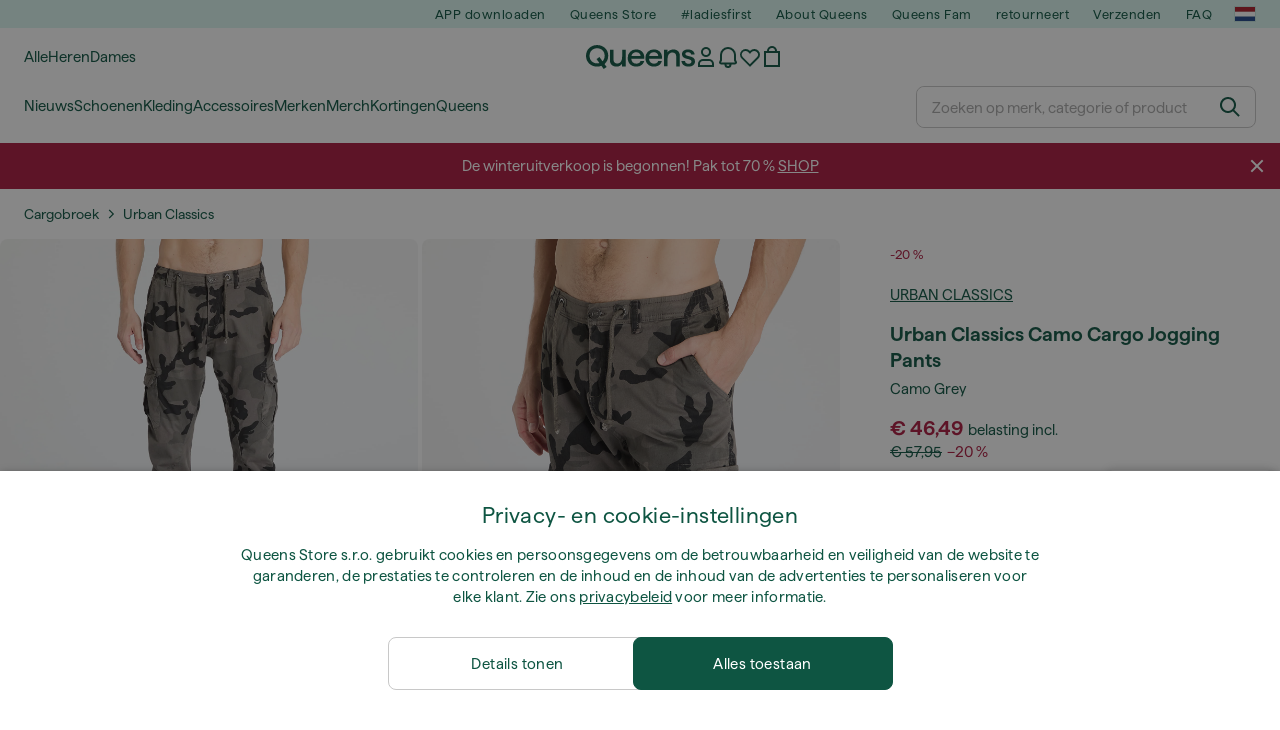

--- FILE ---
content_type: text/html; charset=UTF-8
request_url: https://www.iqueens.nl/nl/cargobroek/68906-urban-classics-camo-cargo-jogging-pants-camo-grey.html
body_size: 45438
content:
<!DOCTYPE html>
<html lang="nl">
<head>
                
    
        <script>
            if ('serviceWorker' in navigator) {
                navigator.serviceWorker?.getRegistrations().then((registrations) => {
                    registrations.forEach((reg) => {
                        if (reg.active?.scriptURL?.includes('sw-fs.es6.js')) {
                            reg.unregister().then((success) => {
                                if (success) {
                                    window.location.reload();
                                }
                            });
                        }
                    });
                });
            }
        </script>
    

        
    
        <meta charset="utf-8"/>
    <title>Cargobroek Urban Classics Camo Cargo Jogging Pants Camo Grey (TB1611 Grey) | Queens 💚</title>
    <meta name="viewport" id="fsViewport" content="width=device-width, initial-scale=1, maximum-scale=5"/>
            <meta name="description" content="Urban Classics Camo Cargo Jogging Pants Camo Grey voor een goede prijs 46,49 € beschikbaarheid immediately alleen bij Iqueens.nl/nl/!"/>
            <meta name="apple-mobile-web-app-capable" content="yes"/>
                <meta name="robots" content="index,follow"/>
    
    <script>var dataLayer = dataLayer || [];(function () {if (typeof Intl !== 'undefined' && Intl.hasOwnProperty('PluralRules')) {return;}var url = 'https://polyfill.io/v3/polyfill.min.js?features=Intl.~locale.nl';var script = document.createElement('script');script.src = url;script.async = false;script.type = 'text/javascript';document.getElementsByTagName('head')[0].appendChild(script);})();window.dist_webpack_uri = "https://static.qns.digital/themes/default-bootstrap/dist/webpack/";</script>

            <link rel="preconnect" href="https://static.qns.digital" crossorigin>
<link rel="preconnect" href="https://use.typekit.net" crossorigin>
<link rel="preconnect" href="https://p.typekit.net" crossorigin>
    
        

    
        <link rel="preload" href="https://static.qns.digital/themes/default-bootstrap/fonts/Haffer-Regular.woff2" as="font" type="font/woff2" crossorigin><link rel="preload" href="https://static.qns.digital/themes/default-bootstrap/fonts/Haffer-SemiBold.woff2" as="font" type="font/woff2" crossorigin><style>@font-face {font-family: 'Haffer';src: url('https://static.qns.digital/themes/default-bootstrap/fonts/Haffer-SemiBold.woff2') format('woff2');font-weight: 700;font-style: normal;font-display: fallback;}@font-face {font-family: 'Haffer';src: url('https://static.qns.digital/themes/default-bootstrap/fonts/Haffer-Regular.woff2') format('woff2');font-weight: 400;font-style: normal;font-display: fallback;}:root {--font-family-accent: 'Haffer', -apple-system, BlinkMacSystemFont, "Segoe UI", "Roboto", "Oxygen", "Ubuntu", "Helvetica Neue", Arial, sans-serif;--font-family-base: 'Haffer', -apple-system, BlinkMacSystemFont, "Segoe UI", "Roboto", "Oxygen", "Ubuntu", "Helvetica Neue", Arial, sans-serif;}</style>

            <script>(function (w, d) {var fallbackListener = true;w.addEventListener('DOMContentLoaded', bindCritCssFallback);w._fs_critCssLoad = function (link) {link.onload = null;link.rel = 'stylesheet';if (!fallbackListener) {return;}w.removeEventListener('DOMContentLoaded', bindCritCssFallback);fallbackListener = false;};function bindCritCssFallback() {d.querySelectorAll('[rel=preload][as=style][data-critical]').forEach(function (link) {w._fs_critCssLoad(link);});}})(window, document);</script><script type="application/ld+json">{"@context": "https://schema.org","@type": "WebSite","url": "https://www.iqueens.nl/nl/","potentialAction": {"@type": "SearchAction","target": "https://www.iqueens.nl/nl/search?search_query={search_query}","query-input": "required name=search_query"}}</script>



    
        

    
        

    
        

    
        

    
        

    
        

            <style>.Collapsible_body_3NBIi{transition:max-height .3s;overflow:hidden}.Icon_icon_1eZny{--iconSize:22px;display:block;flex-shrink:0;width:var(--iconSize);height:var(--iconSize)}.Icon_icon_1eZny svg{display:block;width:100%;height:100%;fill:currentColor}.Icon_icon_1eZny.Icon_small_2uT4t{--iconSize:14px}.Icon_icon_1eZny.Icon_medium_1usJe{--iconSize:28px}.Icon_icon_1eZny.Icon_large_rpIsM{--iconSize:50px}.Icon_icon_1eZny.Icon_inline_1wiwj{display:inline-block;vertical-align:bottom}.AccordionItem_wrapper_1PJWg.AccordionItem_default_zIqA3:last-of-type{border-bottom:1px solid #e6e6e6}.AccordionItem_body_1koDg{padding-bottom:20px}.AccordionItem_header_2d3LJ.AccordionItem_default_zIqA3{border-top:1px solid #e6e6e6}.AccordionItem_headerInner_3bNLI{--spacing:12px;display:flex;align-items:center;margin-left:calc(var(--spacing)*-1);margin-right:calc(var(--spacing)*-1);padding:15px var(--spacing);font-family:var(--font-family-accent);text-transform:var(--text-transform)}@media only screen and (min-width:769px){.AccordionItem_headerInner_3bNLI{--spacing:24px}}@media only screen and (min-width:991px){.AccordionItem_headerInner_3bNLI{--spacing:0}}.AccordionItem_headerLabel_3P8-d{flex:1}.AccordionItem_header_2d3LJ.AccordionItem_default_zIqA3 .AccordionItem_headerLabel_3P8-d{margin-right:12px;color:var(--color-typo-accent)}.AccordionItem_header_2d3LJ.AccordionItem_headerLineMiddle_2oLzG .AccordionItem_headerLabel_3P8-d{position:relative;display:flex;align-items:center;font-size:1.375rem;line-height:1.2727}@media only screen and (min-width:991px){.AccordionItem_header_2d3LJ.AccordionItem_headerLineMiddle_2oLzG .AccordionItem_headerLabel_3P8-d{font-size:1.5rem;line-height:1.25}}.AccordionItem_header_2d3LJ.AccordionItem_headerLineMiddle_2oLzG .AccordionItem_headerLabel_3P8-d:after{content:"";height:1px;width:100%;margin:0 30px;background-color:currentColor}.AccordionItem_headerIcon_1N9kb{flex:none;width:22px;height:22px;transition:transform .3s}.AccordionItem_headerIcon_1N9kb.AccordionItem_isExpanded_3rG7W{transform:rotate(180deg)}.AccordionItem_headerIcon_1N9kb svg{fill:currentColor}.Avatar_avatar_oiPSI{padding-top:10px}.Avatar_avatarMediaAlign_YPz5u{align-items:center}.Avatar_avatarImageWrapper_2blMU{display:flex;justify-content:center}.Avatar_avatarImage_3TVLE{width:32px;height:32px;border-radius:50%;object-fit:cover;aspect-ratio:1}.Avatar_username_pEXMr{margin:0;padding:0;font-family:var(--font-family-accent);font-weight:500;white-space:nowrap;overflow:hidden;text-overflow:ellipsis;max-width:200px}.Avatar_username_pEXMr.Avatar_usernameLight_3cPRt{color:#fff}.Avatar_username_pEXMr.Avatar_usernameDark_3jXem{color:var(--color-typo-accent)}.Heading_heading_1dtHt{margin:0;text-transform:var(--text-transform)}.Heading_heading_1dtHt.Heading_inherit_2pzfx{color:inherit}.Heading_heading_1dtHt.Heading_center_2suB5{text-align:center}.Heading_heading_1dtHt.Heading_right_1jsuG{text-align:right}.Heading_heading_1dtHt.Heading_margin_Zz8sK{margin-bottom:15px}.Heading_heading_1dtHt.Heading_marginSmall_3q2Hd{margin-bottom:10px}@media only screen and (min-width:769px){.Heading_withLinkWrapper_3jshm{display:flex;align-items:baseline;justify-content:space-between;gap:15px}}.Heading_withLinkWrapper_3jshm.Heading_margin_Zz8sK{margin-bottom:15px}button.Link_link_2imKr{-webkit-appearance:none;background:none;cursor:pointer;height:auto;padding:0;border:none}.Link_link_2imKr{color:var(--color-typo-accent);text-decoration:underline;font-family:var(--font-family-accent)}.Link_link_2imKr:hover{color:var(--color-typo-accent);text-decoration:none}.Link_link_2imKr.Link_simple_1wBgg{color:var(--color-typo-base);font-family:var(--font-family-base)}.Link_link_2imKr.Link_bold_1H4kf{font-weight:var(--font-weight-accent)}.Link_link_2imKr.Link_small_26ejO{font-size:.875rem;line-height:1.4286}.Link_link_2imKr.Link_uppercase_1pPXw{text-transform:var(--text-transform)}.Link_link_2imKr.Link_light_kK6Dj{color:#fff}.Link_link_2imKr.Link_gray_3vv-u{color:var(--color-typo-minor)}.Link_link_2imKr.Link_noUnderline_1GWwa{text-decoration:none}.Link_link_2imKr.Link_noUnderline_1GWwa:focus,.Link_link_2imKr.Link_noUnderline_1GWwa:hover{text-decoration:underline}.Link_link_2imKr.Link_hasHitArea_QYnZR{padding-top:4px;padding-bottom:4px}.Spinner_wrapper_yB8fX{font-size:0;line-height:0;overflow:hidden;text-align:center;vertical-align:middle}.Spinner_spinner_3opjr{animation:Spinner_rotate_1VLwi .5s linear infinite;vertical-align:middle}@keyframes Spinner_rotate_1VLwi{0%{transform:rotate(0deg)}to{transform:rotate(1turn)}}.Button_button_3Q-lF{--minHeight:50px;--minWidth:240px;--lineHeightPx:22px;-webkit-appearance:none;display:block;background:none;cursor:pointer;height:auto;margin:0;padding:0;border:0;outline:none;display:inline-flex;align-items:center;justify-content:center;min-width:var(--minWidth);min-height:var(--minHeight);padding:calc(var(--minHeight)/2 - var(--lineHeightPx)/2 - var(--border)) 15px;border:var(--border) solid;border-radius:var(--border-radius-base);font-family:var(--font-family-accent);font-size:.9375rem;line-height:1.4667;font-weight:var(--font-weight-accent);text-transform:var(--text-transform);transition:background-color .3s,border-color .3s}@media only screen and (min-width:991px){.Button_button_3Q-lF{--minHeight:40px}}a.Button_button_3Q-lF{text-decoration:none}.Button_button_3Q-lF:disabled{cursor:not-allowed}.Button_button_3Q-lF.Button_hasLeftIcon_TT0np:after,.Button_button_3Q-lF.Button_hasRightIcon_3EWu6:before,.Button_button_3Q-lF.Button_pseudoIcon_3UMXE{content:"";display:block;width:22px;height:22px}.Button_button_3Q-lF.Button_hasLeftIcon_TT0np:after{margin-left:8px}.Button_button_3Q-lF.Button_hasRightIcon_3EWu6:before{margin-right:8px}.Button_button_3Q-lF.Button_spaceBetween_3-uAP{justify-content:space-between}.Button_icon_TdZ70{pointer-events:none}.Button_icon_TdZ70 svg{display:block;width:22px;height:22px;fill:currentColor}.Button_icon_TdZ70.Button_leftIcon_1MabP{margin-right:8px}.Button_icon_TdZ70.Button_rightIcon_1xSXp{margin-left:8px}.Button_customContentWrapper_1A8eE{flex:1}.ButtonBar_buttonBar_E7Ffs{display:flex;gap:10px}.ButtonBar_buttonBar_E7Ffs.ButtonBar_columnCenter_1eI3I,.ButtonBar_buttonBar_E7Ffs.ButtonBar_columnFullWidth_xZDYs{flex-direction:column}.ButtonBar_buttonBar_E7Ffs.ButtonBar_columnFullWidth_xZDYs{width:100%}.ButtonBar_buttonBar_E7Ffs.ButtonBar_columnFullWidth_xZDYs button{min-width:auto}.ButtonBar_buttonBar_E7Ffs.ButtonBar_columnCenter_1eI3I{align-items:center}.ButtonBar_buttonBar_E7Ffs.ButtonBar_rowLeft_eQoMp,.ButtonBar_buttonBar_E7Ffs.ButtonBar_rowRight_dYnFg,.ButtonBar_buttonBar_E7Ffs.ButtonBar_rowSpaceBetween_2aeQt{flex-direction:row}.ButtonBar_buttonBar_E7Ffs.ButtonBar_rowRight_dYnFg{justify-content:flex-end}.ButtonBar_buttonBar_E7Ffs.ButtonBar_rowSpaceBetween_2aeQt{justify-content:space-between}.ButtonBar_buttonBar_E7Ffs.ButtonBar_rowStretch_Snv3z{flex-direction:row}.ButtonBar_buttonBar_E7Ffs.ButtonBar_rowStretch_Snv3z>:first-child{flex:auto}.ButtonBar_buttonBar_E7Ffs.ButtonBar_rowStretch_Snv3z>*+*{margin-left:2px}.ButtonBar_buttonBar_E7Ffs.ButtonBar_reverse_1MTMO.ButtonBar_rowLeft_eQoMp,.ButtonBar_buttonBar_E7Ffs.ButtonBar_reverse_1MTMO.ButtonBar_rowRight_dYnFg,.ButtonBar_buttonBar_E7Ffs.ButtonBar_reverse_1MTMO.ButtonBar_rowSpaceBetween_2aeQt{flex-direction:row-reverse}.ButtonBar_buttonBar_E7Ffs.ButtonBar_reverse_1MTMO.ButtonBar_columnCenter_1eI3I,.ButtonBar_buttonBar_E7Ffs.ButtonBar_reverse_1MTMO.ButtonBar_columnFullWidth_xZDYs{flex-direction:column-reverse}.IconButton_iconButton_1E_1G{--iconBtnSize:46px;-webkit-appearance:none;display:block;background:none;cursor:pointer;height:auto;margin:0;padding:0;border:0;outline:none;display:inline-flex;align-items:center;justify-content:center;width:var(--iconBtnSize);height:var(--iconBtnSize);border-radius:50%;color:inherit;transition-duration:.3s;transition-property:background-color,color}.ControlButton_control_1Dkdq{--minHeight:0;--minWidth:0;--border:1px;--vertical-padding:15px;--horizontal-padding:10px;padding:var(--vertical-padding) var(--horizontal-padding);border-color:#c8c8c8;background-color:#fff;font-family:var(--font-family-base);text-transform:none;font-weight:400;color:var(--color-typo-base)}.ControlButton_control_1Dkdq.ControlButton_large_1_j4o{--vertical-padding:15px;--horizontal-padding:15px}.ControlButton_control_1Dkdq.ControlButton_base_1uzSY{--vertical-padding:10px;min-width:44px}.ControlButton_control_1Dkdq.ControlButton_small_1AIno{--vertical-padding:5px;--horizontal-padding:10px;font-size:.8125rem;line-height:1.5385}.ControlButton_control_1Dkdq:focus,.ControlButton_control_1Dkdq:hover{border-color:#141414;color:var(--color-typo-accent)}.ControlButton_control_1Dkdq.ControlButton_selected_1Dx_V{position:relative;color:var(--color-typo-accent);font-weight:var(--font-weight-accent)}.ControlButton_control_1Dkdq.ControlButton_selected_1Dx_V:after{content:"";position:absolute;inset:calc(var(--border)*-1);border:2px solid var(--color-typo-accent);pointer-events:none}.ControlButton_control_1Dkdq.ControlButton_cta_1DsIF{background-color:var(--color-typo-accent);border-color:var(--color-typo-accent);color:#fff}.ControlButton_control_1Dkdq.ControlButton_cta_1DsIF:focus,.ControlButton_control_1Dkdq.ControlButton_cta_1DsIF:hover{background-color:var(--color-typo-base)}.Dropdown_dropdown_1ANMw{margin:0 auto 15px;max-width:320px;position:relative;text-align:left;z-index:1}.Dropdown_dropdown_1ANMw.Dropdown_fullWidth_1OfGF{max-width:none;width:100%}.Dropdown_dropdown_1ANMw .Dropdown_activeItem_1ZBub{background-color:#fff;display:block;line-height:42px;margin-bottom:0;padding:0 30px 0 15px;position:relative;cursor:pointer;font-size:16px;border-radius:var(--border-radius-base)}.Dropdown_dropdown_1ANMw .Dropdown_activeItem_1ZBub .Dropdown_arrowDown_2l9BW{position:absolute;right:10px;top:50%;transform:translateY(-50%) rotate(0deg);transition:all .5s;fill:#141414}.Dropdown_content_2WUT0.Dropdown_outlined_rwYtW .Dropdown_activeItem_1ZBub,.Dropdown_content_2WUT0.Dropdown_outlined_rwYtW .Dropdown_dropdownContent_mrld7{border:1px solid #c8c8c8;transition:border-color .3s}.Dropdown_content_2WUT0.Dropdown_outlined_rwYtW .Dropdown_activeItem_1ZBub{line-height:50px;overflow:hidden;text-overflow:ellipsis;white-space:nowrap}.Dropdown_content_2WUT0.Dropdown_outlined_rwYtW .Dropdown_activeItem_1ZBub .Dropdown_arrowDown_2l9BW{fill:var(--color-typo-accent)}@media only screen and (min-width:991px){.Dropdown_content_2WUT0.Dropdown_outlined_rwYtW .Dropdown_activeItem_1ZBub,.Dropdown_content_2WUT0.Dropdown_outlined_rwYtW .Dropdown_item_3p7pi{line-height:40px}}.Checkbox_checkbox_aOsMM label{display:flex;cursor:pointer}.Checkbox_checkbox_aOsMM input{display:none}.Checkbox_tick_3rzHE{flex:none;display:flex;align-items:center;justify-content:center;width:20px;height:20px;margin:1px;border:1px solid #c8c8c8;transition:background-color .3s,border .3s}input:checked+.Checkbox_tick_3rzHE,label:hover .Checkbox_tick_3rzHE{border-color:var(--color-typo-accent)}input:checked+.Checkbox_tick_3rzHE{background-color:var(--color-typo-accent)}input:disabled+.Checkbox_tick_3rzHE{background-color:#f2f2f2;border-color:#e6e6e6}.Checkbox_tick_3rzHE.Checkbox_radio_3Qaxa{border-radius:50%}input:checked+.Checkbox_tick_3rzHE.Checkbox_radio_3Qaxa{background-color:#fff;border-width:7px}.Checkbox_tick_3rzHE.Checkbox_error_17vNJ{border-color:#e00600}input:checked+.Checkbox_tick_3rzHE .Checkbox_icon_1D0N8{display:block;width:12px;height:6px;margin-top:-3px;border-left:2px solid #fff;border-bottom:2px solid #fff;border-right-color:#fff;border-top-color:#fff;transform:rotate(-45deg)}.Checkbox_label_25oCH{flex:1;margin-left:10px;line-height:22px;color:var(--color-typo-base)}.Background_wrapper_2ddIy{animation-duration:1.5s;animation-fill-mode:forwards;animation-iteration-count:infinite;animation-name:Background_placeholderShimmer_3wPa7;animation-timing-function:linear;background:#f8f8f8;background-image:linear-gradient(90deg,#f8f8f8 0,#edeef1 20%,#f8f8f8 40%,#f8f8f8);background-repeat:no-repeat;background-size:800px 100%;bottom:0;left:0;position:absolute;right:0;top:0}.Background_wrapper_2ddIy.Background_dark_1RNei{background-color:#141414;background-image:linear-gradient(90deg,#141414 0,#141414 20%,#141414 40%,#141414)}@keyframes Background_placeholderShimmer_3wPa7{0%{background-position:-1000px 0}to{background-position:1000px 0}}.Line_wrapper_2lYI6{position:relative}.Line_wrapper_2lYI6+.Line_wrapper_2lYI6{margin-top:5px}@media only screen and (min-width:769px){.Line_wrapper_2lYI6+.Line_wrapper_2lYI6{margin-top:10px}}.TallCard_anchor_3c_dP{display:block;text-decoration:none}.TallCard_anchor_3c_dP:hover{text-decoration:underline}.TallCard_anchor_3c_dP:hover.TallCard_light_1eAAe{color:#fff}.TallCard_anchor_3c_dP:hover.TallCard_dark_2P4As{color:#000}.TallCard_image_1yHkh{display:block;width:100%;object-fit:cover;aspect-ratio:3/4;border-radius:var(--border-radius-base)}.HorizontalList_wrapper_35ZDh{position:relative;width:100%;overflow:hidden}.HorizontalList_wrapper_35ZDh.HorizontalList_gradient_1niv1:after,.HorizontalList_wrapper_35ZDh.HorizontalList_gradient_1niv1:before{content:"";position:absolute;top:0;z-index:1;width:100px;height:100%;opacity:0;pointer-events:none}.HorizontalList_wrapper_35ZDh.HorizontalList_gradient_1niv1:before{left:0;background-image:linear-gradient(270deg,transparent,var(--gradient-color,#fff))}.HorizontalList_wrapper_35ZDh.HorizontalList_gradient_1niv1:after{right:0;background-image:linear-gradient(90deg,transparent,var(--gradient-color,#fff))}.HorizontalList_wrapper_35ZDh.HorizontalList_isLeftGradientVisible_2zox9:before,.HorizontalList_wrapper_35ZDh.HorizontalList_isRightGradientVisible_29E-H:after{opacity:1}.HorizontalList_grid_2OjuH{display:grid;grid-auto-flow:column;grid-auto-columns:var(--itemWidth);width:100%;padding-left:12px;padding-right:12px;pointer-events:all;overflow-x:auto;-ms-overflow-style:none;scrollbar-width:none}@media only screen and (min-width:769px){.HorizontalList_grid_2OjuH{padding-left:24px;padding-right:24px}}@media only screen and (min-width:1701px){.HorizontalList_grid_2OjuH:not(.HorizontalList_sideSpaceForce_16BuC){padding-left:0;padding-right:0}}.HorizontalList_grid_2OjuH::-webkit-scrollbar{display:none}.HorizontalList_grid_2OjuH.HorizontalList_oneInView_1Bl96{--itemWidth:62%}@media only screen and (min-width:561px){.HorizontalList_grid_2OjuH.HorizontalList_oneInView_1Bl96{--itemWidth:65%}}.HorizontalList_grid_2OjuH.HorizontalList_twoInView_FNTEJ{--itemWidth:45%}@media only screen and (min-width:561px){.HorizontalList_grid_2OjuH.HorizontalList_twoInView_FNTEJ{--itemWidth:47.5%}}.HorizontalList_grid_2OjuH.HorizontalList_threeInView_2GyHt{--itemWidth:28%}.HorizontalList_grid_2OjuH.HorizontalList_fourInView_3FMrD{--itemWidth:22%}.HorizontalList_grid_2OjuH.HorizontalList_fiveInView_2Waah{--itemWidth:18%}.HorizontalList_grid_2OjuH.HorizontalList_eightInView_2HRMQ{--itemWidth:11%}.HorizontalList_grid_2OjuH.HorizontalList_auto_1Ednj{--itemWidth:max-content;scrollbar-width:none}.HorizontalList_grid_2OjuH.HorizontalList_auto_1Ednj::-webkit-scrollbar{display:none}.HorizontalList_grid_2OjuH.HorizontalList_withoutGap_2q6Nv{gap:10px}.HorizontalList_grid_2OjuH.HorizontalList_withoutLeftSideSpace_2eSFh{padding-left:0}.HorizontalList_arrow_mu2K6{position:absolute;top:50%;z-index:2;padding:5px;border-radius:var(--border-radius-base);border:1px solid var(--color-typo-base);background-color:#fff;color:var(--color-typo-base);transform:translateY(-50%);transition:color .3s,border-color .3s}.HorizontalList_arrow_mu2K6.HorizontalList_prev_3kB28{left:12px}@media only screen and (min-width:561px){.HorizontalList_arrow_mu2K6.HorizontalList_prev_3kB28{left:24px}}@media only screen and (min-width:1701px){.HorizontalList_arrow_mu2K6.HorizontalList_prev_3kB28{left:0}}.HorizontalList_arrow_mu2K6.HorizontalList_next_nwzEY{right:12px}@media only screen and (min-width:561px){.HorizontalList_arrow_mu2K6.HorizontalList_next_nwzEY{right:24px}}@media only screen and (min-width:1701px){.HorizontalList_arrow_mu2K6.HorizontalList_next_nwzEY{right:0}}.HorizontalList_arrow_mu2K6:hover{border-color:var(--color-typo-accent);color:var(--color-typo-accent)}.BaseContainer_wrapper_a2vvb{padding-left:12px;padding-right:12px}@media only screen and (min-width:769px){.BaseContainer_wrapper_a2vvb{padding-left:24px;padding-right:24px}}@media only screen and (min-width:1701px){.BaseContainer_wrapper_a2vvb{padding-left:0;padding-right:0}}.Box_wrapper_1IRhW{position:relative}.Box_container_2x5Rx,.Box_content_CAuvl,.Box_image_3ImFu{position:absolute;top:0;bottom:0;left:0;right:0;overflow:hidden}.Box_image_3ImFu{width:100%;height:100%;object-fit:cover;background-color:#f8f8f8}.FullSizeContainer_wrapper_YAFac{width:100%;height:100%;left:0;position:absolute;top:0}.PageContainer_fullWrapper_1mC_U{display:flow-root;width:100%;background-color:var(--backgroundColor)}.PageContainer_wrapper_Isqhi{max-width:1700px;margin-left:auto;margin-right:auto}.Section_wrapper_1PAlW{margin-top:40px;margin-bottom:40px}@media only screen and (min-width:769px){.Section_wrapper_1PAlW{margin-top:60px;margin-bottom:60px}}@media only screen and (min-width:769px){.Section_wrapper_1PAlW.Section_large_dfJjE{margin-top:80px;margin-bottom:80px}}.Section_wrapper_1PAlW.Section_wide_2UCa-{width:100%}.Section_wrapper_1PAlW.Section_disableSpacingTop_3FsL6{margin-top:0}.StripeContainer_wrapper_3QIBY>*{display:block}.StripeContainer_wrapper_3QIBY>*+*{margin-top:10px}@media only screen and (min-width:769px){.StripeContainer_wrapper_3QIBY{display:flex;flex-flow:row nowrap;justify-content:space-between;gap:15px}.StripeContainer_wrapper_3QIBY>*{flex:.5}.StripeContainer_wrapper_3QIBY>*+*{margin-top:0}}.TextContainer_wrapper_1LGnR{max-width:100ch}.BoxRatio_wrapper_1HVuG{position:relative;padding-top:100%}@media only screen and (min-width:769px){.BoxRatio_wrapper_1HVuG{padding-top:75%}}.BoxSquare_wrapper_3KWQm{position:relative;padding-top:100%}.Product_info_2BgOv{padding:10px 0}.ProductCarousel_item_1ww_8{padding:8px}.ProductCarousel_wrapper_2PAka{margin:auto;max-width:1320px}.ProductList_item_21-w4{display:inline-block;min-width:155px;padding:4px;white-space:normal;width:48%}.ProductList_bulky_20FnV .ProductList_item_21-w4{min-width:275px;width:80%}.ProductList_swipeMix_h_ISA .ProductList_item_21-w4{min-width:79%}.ProductList_medium_1_MZO .ProductList_item_21-w4{min-width:auto;width:33.33%}@media only screen and (min-width:769px){.ProductList_item_21-w4{width:25%}.ProductList_bulky_20FnV .ProductList_item_21-w4{width:40%}.ProductList_medium_1_MZO .ProductList_item_21-w4{width:33.33%}.ProductList_swipeMix_h_ISA .ProductList_item_21-w4{padding:8px;min-width:0;width:100%}}.ProductList_wrapper_3iPwh{margin:auto;max-width:1320px;padding:0 15px;overflow-x:auto;overflow-y:hidden;white-space:nowrap;-webkit-overflow-scrolling:touch}.ProductList_swipeMix_h_ISA{display:flex;flex:1;padding:0;max-width:none}.FilterBar_mobileFilters_2J4Ei{padding:24px 0 20px}.FilterBar_mobileFilters_2J4Ei:after{clear:both;content:"";display:table}.FilterBar_mobileFilters_2J4Ei .FilterBar_buttonPlaceholder_x4F1P{height:50px;width:100%}.FilterBar_mobileFilters_2J4Ei .FilterBar_button_82R9M{background-color:#fff;color:var(--color-typo-accent);border:2px solid var(--color-typo-accent);display:block;padding:12px 60px 12px 15px;position:relative;text-transform:uppercase;z-index:1;font-family:var(--font-family-accent)}.FilterBar_mobileFilters_2J4Ei .FilterBar_button_82R9M .FilterBar_count_JxDqb{background-color:var(--color-typo-accent);color:#fff;display:inline-block;position:absolute;right:40px;text-align:center;top:50%;transform:translateY(-50%);width:22px}.FilterBar_mobileFilters_2J4Ei .FilterBar_button_82R9M svg{position:absolute;right:10px;top:13px;width:24px;height:24px;fill:var(--color-typo-accent)}.FilterBar_mobileFilters_2J4Ei .FilterBar_button_82R9M.FilterBar_pinned_2KPgS{position:fixed;top:45px;left:0;right:0;z-index:4;animation:FilterBar_fadeIn_1nBrx .3s}.FilterBar_mobileFilters_2J4Ei .FilterBar_sorting_3khWI{margin:10px 0 0;max-width:none}@media only screen and (min-width:769px){.FilterBar_mobileFilters_2J4Ei{padding:30px 8px 22px}.FilterBar_mobileFilters_2J4Ei .FilterBar_sorting_3khWI{margin-top:0;margin-left:15px}}.FilterBar_pinnedButton_3b7C4{position:fixed;top:50px;left:0;right:0;z-index:4;background-color:#fff;animation:FilterBar_fadeIn_1nBrx .3s}.FilterBar_buttonInner_1Dl-I{display:flex;align-items:center}.FilterBar_productsCount_pl6Dl{font-family:var(--font-family-base);font-weight:400;color:#aaa;padding-left:10px}.FilterBar_filtersCount_MsAYe{flex:none;display:block;min-width:22px;margin-left:auto;background-color:#fff;color:var(--color-typo-accent);margin-right:10px}.FilterBar_pinnedButton_3b7C4 .FilterBar_filtersCount_MsAYe{background-color:var(--color-typo-accent);color:#fff}.ChatWithUs_wrapper_2DWFG{position:fixed;bottom:18px;right:18px;z-index:1080}.ChatWithUs_button_2QI2w{display:flex;align-items:center;justify-content:center;width:60px;height:60px;border:0;border-radius:50%;background-color:var(--color-chatbot-bg);cursor:pointer}@media only screen and (min-width:769px){.ChatWithUs_button_2QI2w{z-index:18}}.h0,.h1,.h2,.h3,.h4,.h5,.h6,h1,h2,h3,h4,h5,h6{font-family:var(--font-family-accent);font-weight:var(--font-weight-accent);color:var(--color-typo-accent)}.h0{font-size:2rem;line-height:1.25}@media only screen and (min-width:991px){.h0{font-size:2.625rem;line-height:1.1905}}.h1,h1{font-size:1.75rem;line-height:1.2143}@media only screen and (min-width:991px){.h1,h1{font-size:2rem;line-height:1.25}}.h2,h2{font-size:1.375rem;line-height:1.2727}@media only screen and (min-width:991px){.h2,h2{font-size:1.5rem;line-height:1.25}}.h3,h3{font-size:1.25rem;line-height:1.3}.h4,h4{font-size:1.125rem;line-height:1.3333}.h5,.h6,h5,h6{font-size:.9375rem;line-height:1.4667}a{color:var(--color-typo-base);text-decoration:underline;transition:color .3s}a:hover{text-decoration:none}p{margin-bottom:15px}b,strong{font-weight:var(--font-weight-accent)}.fs-p-r{position:relative}.fs-mt-xsmall{margin-top:5px}.fs-mt-small{margin-top:10px}.fs-mt-base{margin-top:15px}.fs-mt-large{margin-top:30px}.fs-mb-base{margin-bottom:15px}.fs-mb-large{margin-bottom:30px}.fs-ta-center{text-align:center}._vihi{position:absolute;top:-9999px;left:-9999px;bottom:auto;right:auto;height:0;width:0;visibility:hidden}body,html{min-height:100%}body{margin:0;padding-top:45px;background-color:var(--color-layout-bg);font-family:var(--font-family-base);font-size:.9375rem;line-height:1.4667;color:var(--color-typo-base);overflow-x:hidden}body *{box-sizing:border-box}@media only screen and (min-width:991px){body,body[class]{padding-top:0}}body.lang_el *{text-transform:none!important}img{max-width:100%}.grecaptcha-badge{visibility:hidden}.is-ios *{cursor:pointer}.wrapper,.wrapper--bigger{clear:both;display:block;margin:0 auto;max-width:950px;padding-left:15px;padding-right:15px}.wrapper--bigger:after,.wrapper:after{clear:both;content:"";display:table}@media only screen and (min-width:769px){.wrapper,.wrapper--bigger{padding-left:0;padding-right:0}}.wrapper--bigger{max-width:1320px}button,input,select,textarea{background:#fff;border:none;color:var(--color-typo-base);font-family:var(--font-family-base);font-size:.9375rem;line-height:1.4667;outline:none;padding:5px 1em;transition:border-color .3s,box-shadow .3s;-webkit-appearance:none}button{cursor:pointer}input[disabled]{color:#d0d0d0;cursor:default}input,select{height:32px}table{border-collapse:collapse;display:block;height:100%;overflow-x:auto;width:100%}table td,table th{padding:10px}table.bordered td,table.bordered th{border:1px solid #aaa}table.dark .price{font-size:1em;font-weight:400}table.dark thead th{background-color:#5a5a5a;color:#fff;font-size:14px;padding:15px 10px;text-transform:uppercase}table.dark tbody td{background-color:#f2f2f2;padding:20px 5px}table.gray tfoot td{background-color:initial}table.gray tfoot tr{border-color:transparent}table.gray thead th{color:#aaa;font-size:14px;padding-bottom:10px;text-transform:uppercase}table.gray td{background-color:#f2f2f2}table.ordered-products .price,table.ordered-products tfoot{text-align:right!important}table.thin td{padding:5px}table.vertical-slim td{padding:1px 7px}@media only screen and (min-width:769px){table{display:table}table.dark td{border:none!important}table.gray tr{border-bottom:10px solid #fff}}table .responsive-table{width:100%;overflow-x:auto;margin-bottom:2em}table .responsive-table table{margin-bottom:0}.appear100-enter{max-height:0}.appear100-enter-active{max-height:100px;transition:all .7s linear}.appear100-exit{max-height:100px}.appear100-exit-active{max-height:0;transition:all .7s cubic-bezier(0,0,0,1)}.fade-enter{opacity:.01}.fade-enter-active{opacity:1;transition:.5s}.fade-exit{opacity:1}.fade-exit-active{opacity:.01;transition:.5s}.fastFade-enter{opacity:.01}.fastFade-enter-active{opacity:1;transition:.15s}.fastFade-exit{opacity:1}.fastFade-exit-active{opacity:.01;transition:.15s}.mediumFade-enter{opacity:.01}.mediumFade-enter-active{opacity:1;transition:.3s}.mediumFade-exit{opacity:1}.mediumFade-exit-active{opacity:.01;transition:.3s}.slideLeft-enter{transform:translateX(-100%)}.slideLeft-enter-active{transform:translateX(0);transition:.3s}.slideLeft-exit{transform:translateX(0)}.slideLeft-exit-active{transform:translateX(-100%);transition:.3s}.slideRight-enter{transform:translateX(100%)}.slideRight-enter-active{transform:translateX(0);transition:.3s}.slideRight-exit{transform:translateX(0)}.slideRight-exit-active{transform:translateX(100%);transition:.3s}.slideDown{will-change:transform}.slideDown-enter{transform:translateY(100%)}.slideDown-enter-active{transform:translateY(0);transition:.3s ease-out}.slideDown-exit{transform:translateY(0)}.slideDown-exit-active{transform:translateY(100%);transition:.3s ease-out}.Root_wrapper_3d4VU{padding-top:59px}@media only screen and (min-width:991px){.Root_wrapper_3d4VU{padding-top:0}}.FtshpLogo_logo_4u055{position:relative;display:inline-block;height:50px;overflow:hidden;color:currentColor}.FtshpLogo_logo_4u055 svg{fill:currentColor;padding:0;width:130px;height:50px;vertical-align:top}@media only screen and (max-width:390px){.FtshpLogo_logo_4u055 svg{width:100px}}@media only screen and (max-width:359px){.FtshpLogo_logo_4u055 svg{width:60px}}.FtshpLogo_logo_4u055 svg+svg{position:absolute;top:0;left:0}.QnsLogo_logo_2P5W2{display:flex;align-items:center;justify-content:center;height:50px;color:#0e5542}.QnsLogo_logo_2P5W2 svg{display:block;width:auto;height:24px;fill:currentColor}.CartIcon_cartIcon_2sCfU{position:relative;background:none;padding:0;margin:0;-webkit-appearance:none}.CartIcon_cartIcon_2sCfU svg{fill:currentColor}.UserIcon_userIcon_2Gddg{position:relative}.UserIcon_userIcon_2Gddg>a,.UserIcon_userIcon_2Gddg>button{color:currentColor}.UserIcon_userIcon_2Gddg svg{display:block;fill:currentColor;transition:fill .3s}.UserIcon_iconButton_jdGd4{-webkit-appearance:none;display:block;background:none;cursor:pointer;height:auto;margin:0;padding:0;border:0;outline:none}.UserIcon_userMenu_1Rrn7{position:absolute;top:100%;right:-162px;z-index:1;padding-top:18px;opacity:0;transform:scale(0);transform-origin:calc(100% - 162px) 10px}.UserIcon_userIcon_2Gddg:focus-within .UserIcon_userMenu_1Rrn7,.UserIcon_userIcon_2Gddg:hover .UserIcon_userMenu_1Rrn7{opacity:1;transform:scale(1)}.TopMenu_topLinks_3zLeY{list-style:none;margin:0;padding:0}.TopMenu_topLinks_3zLeY>li{display:inline-block;padding:0;position:relative}.TopMenu_topLinks_3zLeY>li>a,.TopMenu_topLinks_3zLeY>li>span{display:inline-block;padding:4px 12px;font-family:var(--font-family-accent);font-size:.8125rem;line-height:1.5385;text-decoration:none;letter-spacing:.5px;text-transform:var(--text-transform);color:var(--color-header-topbar-text)}.TopMenu_topLinks_3zLeY>li>a:hover{text-decoration:underline}.TopMenu_topLinks_3zLeY>li ul{display:none}.TopMenu_topLinks_3zLeY>li:hover ul{background:#fff;border:1px solid #c8c8c8;display:block;position:absolute;top:100%;left:-5px;z-index:2;margin:0;padding:0;width:250px}.TopMenu_topLinks_3zLeY>li:hover ul li{padding:0;display:block}.TopMenu_topLinks_3zLeY>li:hover ul li a{display:block;padding:9px 14px;white-space:nowrap;width:100%;text-decoration:none;color:var(--color-typo-base)}.TopMenu_topLinks_3zLeY>li:hover ul li a:hover{background-color:#f2f2f2}.CustomerListsIcon_wishIcon_qLX0a{position:relative;display:block;background:none;padding:0;margin:0;-webkit-appearance:none;cursor:pointer}.CustomerListsIcon_wishIcon_qLX0a svg{fill:currentColor}.NotificationsIcon_notificationsIcon_14Rrw{position:relative;background:none;padding:0;margin:0;-webkit-appearance:none;cursor:pointer;height:auto}.NotificationsIcon_notificationsIcon_14Rrw svg{fill:currentColor}.NotificationsArea_wrapper_3PviC{-webkit-overflow-scrolling:touch;background-color:#fff;overflow:hidden;position:fixed;width:100vw;height:100vh;bottom:0;left:0;top:0;z-index:1500}@media only screen and (min-width:769px){.NotificationsArea_wrapper_3PviC{position:absolute;top:100%;right:0;left:auto;bottom:auto;width:370px;height:auto;border:1px solid #c8c8c8}}.MainItem_mainItem_14OoY>a{position:relative;display:block;padding-top:9px;padding-bottom:9px;font-family:var(--font-family-accent);text-transform:var(--text-transform);text-decoration:none;color:currentColor}.MainItem_mainItem_14OoY.MainItem_open_1FxN4,.MainItem_mainItem_14OoY:hover{color:var(--color-header-accent)}.MainItem_mainItem_14OoY.MainItem_open_1FxN4>a:after,.MainItem_mainItem_14OoY:hover>a:after{content:"";position:absolute;inset:auto 0 5px 0;height:2px;background-color:var(--color-header-underline)}.MainItem_child_2v48z{position:absolute;top:100%;left:0;right:0;display:none;border-bottom:1px solid #e6e6e6;background:#fff}.MainItem_open_1FxN4 .MainItem_child_2v48z{display:block}.MainItem_childInner_12fhL{display:flex;justify-content:flex-start;padding:15px 0}.SearchIcon_icon_IyGIr{position:relative;background:none;padding:0;margin:0;cursor:pointer;height:auto;outline:revert}.SearchIcon_icon_IyGIr svg{fill:currentColor}.SuggestionsInput_close_21T9G{cursor:pointer;padding:10px 0 10px 5px;position:absolute;right:48px;top:0;height:40px}.SuggestionsInput_close_21T9G svg{width:22px;height:22px;border-right:1px solid #e6e6e6;box-sizing:initial;fill:currentColor;padding-right:3px}.SuggestionsInput_container_282EN{position:relative;padding-left:0;padding-right:45px;background:#fff;border:var(--border-base);border-radius:var(--border-radius-base);color:var(--color-typo-base)}.SuggestionsInput_container_282EN.SuggestionsInput_focused_1uPNA{padding-right:85px}.SuggestionsInput_input_2-pWv{background:#fff;border:none;border-radius:var(--border-radius-base);color:var(--color-typo-base);font-size:.9375rem;line-height:1.4667;height:40px;margin:0;padding:9px 0 9px 15px;width:100%}.SuggestionsInput_input_2-pWv::-webkit-input-placeholder{color:#aaa}.SuggestionsInput_input_2-pWv:-moz-placeholder,.SuggestionsInput_input_2-pWv::-moz-placeholder{color:#aaa}.SuggestionsInput_input_2-pWv:-ms-input-placeholder{color:#aaa}.DesktopSearch_close_35dTw{position:absolute;top:10px;right:10px;display:inline-block;background-color:initial}.DesktopSearch_close_35dTw svg{fill:#aaa;width:25px;height:25px}.DesktopSearch_container_3tN4k{display:block;opacity:1;transition:opacity .3s}.DesktopSearch_container_3tN4k.DesktopSearch_isHidden_kNe2X{opacity:0;pointer-events:none}.DesktopSearch_container_3tN4k.DesktopSearch_isInvisible_2ehuJ{display:none}@media(max-width:1200px){.DesktopSearch_container_3tN4k.DesktopSearch_hideUntilUltranavSearchBreakpoint_2A2gz{display:none}}.DesktopSearch_iconContainer_261ad{background:none;position:absolute;right:0;top:0;padding:10px 15px 10px 10px;height:40px}.DesktopSearch_iconContainer_261ad svg{width:22px;height:22px;fill:var(--color-typo-base)}.DesktopSearch_results_2y82W{display:flex;flex-direction:column;left:0;position:absolute;top:100%;right:0;height:calc(100vh - 135px)}.DesktopSearch_resultsInner_1syxA{background-color:#fff;border-radius:var(--border-radius-base);box-shadow:0 6px 6px rgba(0,0,0,.1);border:1px solid #e6e6e6}.DesktopSearch_wrapper_H5SZ8{position:relative}.Ultranav_shadeSearch_OCw_V{z-index:1180!important}.Ultranav_shadeTopBar_3GmjJ{z-index:1220!important}.Ultranav_shadeCart_34v2Q{z-index:1300!important}.Ultranav_wrapper_LbsCX{color:var(--color-header-text)}.Ultranav_mainBar_2czAC{position:relative;z-index:1200}.Ultranav_topBar_1pwvG{position:relative;z-index:1240}.Ultranav_top_26znE{position:relative;display:flex;justify-content:flex-end}.Ultranav_top_26znE .Ultranav_shopSwitcher_1xulC{margin-left:10px}.Ultranav_top_26znE .Ultranav_shopSwitcher_1xulC button{width:22px;height:100%}.Ultranav_main_2USx_{position:relative;display:flex;justify-content:space-between;align-items:center;padding-top:4px;padding-bottom:4px}.Ultranav_main_2USx_ .Ultranav_genders_3ZDDX,.Ultranav_main_2USx_ .Ultranav_icons_3cRah{flex:1}.Ultranav_main_2USx_ .Ultranav_genders_3ZDDX ul{display:flex;align-items:center;gap:20px;list-style:none;margin:0;padding:0}.Ultranav_main_2USx_ .Ultranav_genders_3ZDDX ul li>a{position:relative;display:block;padding-top:9px;padding-bottom:9px;font-family:var(--font-family-accent);font-size:.9375rem;line-height:1.4667;color:var(--color-header-accent);text-transform:var(--text-transform);text-decoration:none}.Ultranav_main_2USx_ .Ultranav_genders_3ZDDX ul li>a:not(.Ultranav_active_2T7Re){color:var(--color-header-topbar-text)}.Ultranav_main_2USx_ .Ultranav_genders_3ZDDX ul li>a:not(.Ultranav_active_2T7Re):hover{color:var(--color-header-accent)}.Ultranav_main_2USx_ .Ultranav_genders_3ZDDX ul li>a.Ultranav_active_2T7Re:after{content:"";position:absolute;inset:auto 0 5px 0;height:2px;background-color:var(--color-header-underline)}.Ultranav_main_2USx_ .Ultranav_icons_3cRah{display:flex;align-items:center;justify-content:end;gap:20px}.Ultranav_main_2USx_ .Ultranav_icons_3cRah>*{color:currentColor}.Ultranav_navigation_2zqmZ{display:flex;justify-content:space-between;gap:20px;margin-bottom:15px}.Ultranav_navigation_2zqmZ .Ultranav_mainItems_19ZSO{display:flex;align-items:center;gap:20px;margin:0;padding:0;list-style:none}.Ultranav_navigation_2zqmZ .Ultranav_search_2cSG3{flex:1;max-width:340px}.Ultranav_navigation_2zqmZ.Ultranav_searchOpened_3pFd5 .Ultranav_mainItems_19ZSO{display:none}.Ultranav_navigation_2zqmZ.Ultranav_searchOpened_3pFd5 .Ultranav_search_2cSG3{width:100%;max-width:none}.Ultranav_navigation_2zqmZ.Ultranav_searchOpened_3pFd5 .Ultranav_search_2cSG3>form{max-width:700px;margin:0 auto}.MobileMainItem_main_1TKRc{position:relative;background-color:#fff}.MobileMainItem_main_1TKRc>a{align-items:center;border-top:1px solid #e6e6e6;color:var(--color-typo-accent);display:flex;justify-content:space-between;font-size:.9375rem;line-height:1.4667;font-family:var(--font-family-accent);padding:14px 0;margin:0 12px;cursor:pointer;text-transform:var(--text-transform)}.MobileMainItem_main_1TKRc>a svg{fill:var(--color-typo-base)}.MobileMainItem_main_1TKRc:first-child>a{padding-top:14px;border-top:0}.MobileMainItem_main_1TKRc.highlighted a{color:var(--color-error)}.mainAccent{background-color:#f8f8f8}.MobileTabMenu_container_2LlWk{clear:both;height:100%;transition:transform .3s ease-out;width:200%}.MobileTabMenu_container_2LlWk.MobileTabMenu_menuItemActive_3NN5G{transform:translateX(-100vw)}@media only screen and (min-width:769px){.MobileTabMenu_container_2LlWk.MobileTabMenu_menuItemActive_3NN5G{transform:translateX(-60vw)}}.MobileTabMenu_containerItem_1qIp-{display:inline-block;height:100%;padding-top:50px;position:relative;vertical-align:top;width:50%}.MobileTabMenu_containerItem_1qIp-.MobileTabMenu_containerItemMain_1C3dX{padding-top:105px}.MobileTabMenu_scroll_1TPMY{height:100%;overflow:auto;padding-bottom:80px;-webkit-overflow-scrolling:touch}.MobileTabMenu_scroll_1TPMY.MobileTabMenu_firstLayer_7RzZz{background-color:#f8f8f8}.MobileTabMenu_header_1FOqF{background-color:#f8f8f8;border-bottom:1px solid #e6e6e6;left:0;position:absolute;right:0;top:0;z-index:1}.MobileTabMenu_header_1FOqF .MobileTabMenu_top_2-5Nw{display:flex;flex-flow:row nowrap;justify-content:space-between;padding:14px 12px}.MobileTabMenu_header_1FOqF .MobileTabMenu_closeButtonSecondary_3o4PE{position:absolute;height:auto;top:14px;right:12px;padding:0;background-color:initial}.MobileTabMenu_header_1FOqF .MobileTabMenu_closeButtonSecondary_3o4PE svg{fill:var(--color-typo-accent);top:auto;left:auto}.MobileTabMenu_title_3_8Va{padding:14px 0;font-family:var(--font-family-accent);font-size:1.125rem;line-height:1.3333;text-align:center;color:var(--color-typo-accent);text-transform:var(--text-transform)}.MobileTabMenu_title_3_8Va .MobileTabMenu_arrowBack_3EjCm{background:none;padding:0;position:absolute;top:14px;left:12px;fill:var(--color-typo-accent);height:auto;vertical-align:middle}.MobileTabMenu_title_3_8Va .MobileTabMenu_arrowBack_3EjCm svg{vertical-align:middle}.MobileTabMenu_closeButton_Pd0AX.MobileTabMenu_closeButton_Pd0AX{position:relative;height:auto;background-color:initial;top:auto;right:auto;padding:0}.MobileTabMenu_closeButton_Pd0AX.MobileTabMenu_closeButton_Pd0AX svg{fill:var(--color-typo-accent)}.MobileTabMenu_wrapper_2bJY6{background-color:#fff;bottom:0;color:#aaa;overflow:hidden;position:fixed;top:0;transition:transform .3s ease-out;transform:translateX(-100%);width:100vw;z-index:1140}.MobileTabMenu_wrapper_2bJY6.MobileTabMenu_active_1dLIW{transform:translateX(0)}@media only screen and (min-width:769px){.MobileTabMenu_wrapper_2bJY6{width:60vw}}.MobileTabMenu_tabIndicator_2-dmX{position:absolute;bottom:-1px;font-size:0;height:3px;background:var(--color-typo-accent);transition:all .3s}.MobileTabMenu_menuTabs_3XZdg{margin:0;padding:0;display:flex;flex-flow:row nowrap;list-style:none;position:relative;width:100vw}@media only screen and (min-width:769px){.MobileTabMenu_menuTabs_3XZdg{width:60vw}}.MobileTabMenu_menuTab_36VER{margin:0;padding:0;width:100%}.MobileTabMenu_menuTabLink_1WRIl{color:var(--color-typo-base);display:block;font-family:var(--font-family-accent);padding:1em;text-align:center;width:100%;text-transform:var(--text-transform)}.MobileTabMenu_menuTabLink_1WRIl.MobileTabMenu_active_1dLIW{color:var(--color-typo-accent);font-weight:var(--font-weight-accent)}.VisibleMobileSearchTabBar_itemMenu_3evyV{float:left}@media only screen and (min-width:769px){.VisibleMobileSearchTabBar_itemMenu_3evyV a{align-items:center;display:flex!important}.VisibleMobileSearchTabBar_itemMenu_3evyV a svg{margin-right:5px}}.VisibleMobileSearchTabBar_tabList_378Lc{font-size:14px;line-height:0;list-style:none;margin:0;padding:0 12px;text-align:center;background-color:var(--color-header-bg);color:var(--color-header-text)}.VisibleMobileSearchTabBar_tabList_378Lc:after{clear:both;content:"";display:table}@media only screen and (min-width:769px){.VisibleMobileSearchTabBar_tabList_378Lc{display:flex;justify-content:space-around}.VisibleMobileSearchTabBar_tabList_378Lc .VisibleMobileSearchTabBar_itemSearch_3sW2t{order:1}.VisibleMobileSearchTabBar_tabList_378Lc .VisibleMobileSearchTabBar_itemLogin_1tB81{order:2}.VisibleMobileSearchTabBar_tabList_378Lc .VisibleMobileSearchTabBar_itemNotifications_3F8PD{order:3}.VisibleMobileSearchTabBar_tabList_378Lc .VisibleMobileSearchTabBar_itemCustomerLists_JnaUb{order:4}.VisibleMobileSearchTabBar_tabList_378Lc .VisibleMobileSearchTabBar_itemCart_3Y34J{order:5}}.VisibleMobileSearchTabBar_tabList_378Lc a,.VisibleMobileSearchTabBar_tabList_378Lc button{color:currentColor}.VisibleMobileSearchTabBar_tabList_378Lc li{float:left;position:relative}.VisibleMobileSearchTabBar_tabList_378Lc li.VisibleMobileSearchTabBar_itemCart_3Y34J,.VisibleMobileSearchTabBar_tabList_378Lc li.VisibleMobileSearchTabBar_itemCustomerLists_JnaUb,.VisibleMobileSearchTabBar_tabList_378Lc li.VisibleMobileSearchTabBar_itemLogin_1tB81,.VisibleMobileSearchTabBar_tabList_378Lc li.VisibleMobileSearchTabBar_itemNotifications_3F8PD,.VisibleMobileSearchTabBar_tabList_378Lc li.VisibleMobileSearchTabBar_itemSearch_3sW2t{float:right}.VisibleMobileSearchTabBar_tabList_378Lc li+li{margin-left:15px}.VisibleMobileSearchTabBar_itemCart_3Y34J,.VisibleMobileSearchTabBar_itemCustomerLists_JnaUb,.VisibleMobileSearchTabBar_itemLogin_1tB81,.VisibleMobileSearchTabBar_itemMenu_3evyV,.VisibleMobileSearchTabBar_itemNotifications_3F8PD,.VisibleMobileSearchTabBar_itemSearch_3sW2t{padding-top:14px;padding-bottom:14px}@media only screen and (min-width:769px){.VisibleMobileSearchTabBar_itemLogo_1hJ4R{flex:0 1 80%}}.VisibleMobileSearchTabBar_itemSearch_3sW2t{pointer-events:none;opacity:0;transition:opacity .3s;display:none}.VisibleMobileSearchTabBar_itemSearch_3sW2t.VisibleMobileSearchTabBar_visible_bATfm{pointer-events:auto;opacity:1;display:block}.VisibleMobileSearchTabBar_unread_3KqO0{background-color:#ea2727;border-radius:50%;color:#fff;font-size:10px;height:18px;left:25px;line-height:18px;position:absolute;text-align:center;top:0;width:18px}.MobileSearch_close_31uGD{position:absolute;top:10px;right:10px;display:inline-block;background-color:initial}.MobileSearch_close_31uGD svg{fill:#aaa;width:25px;height:25px}.MobileSearch_container_1ISMW{color:#aaa;display:block;opacity:1;transition:opacity .3s}.MobileSearch_container_1ISMW.MobileSearch_isHidden_2K2a2{opacity:0;pointer-events:none}.MobileSearch_iconContainer_3Wdid{background:none;position:absolute;right:12px;top:0;padding:10px 15px 10px 10px;height:40px}.MobileSearch_iconContainer_3Wdid svg{width:22px;height:22px;fill:currentColor}.MobileSearch_innerWrapper_J3dXB{padding:0 12px 14px;width:100%}.MobileSearch_results_1FDxE{background-color:#fff;bottom:0;left:0;position:fixed;top:104px;right:0}.MobileSearch_wrapper_RYrO0{display:block;position:relative}.Ultranav_ultranavBar_1EKUD{position:fixed;left:0;right:0;top:0;background-color:var(--color-header-bg);color:var(--color-header-text)}.Ultranav_ultranavBar_1EKUD.Ultranav_inputHidden_3W2-9{height:50px}.Ultranav_ultranav_Ei8Sh{position:relative;z-index:1160}.Ultranav_ultranav_Ei8Sh a{text-decoration:none}.ProductCustomerListsButton_wrapperBottomSheet_2hXeQ .ProductCustomerListsButton_triggerButton_1ktce,.ProductCustomerListsButton_wrapperDropdown_1fZMu{position:absolute;right:8px;top:8px;z-index:2}.ProductCustomerListsButton_triggerButton_1ktce>button{width:32px;height:32px;background-color:hsla(0,0%,100%,.8);border-radius:50%;margin:0;padding:5px;color:var(--color-typo-base)}.ProductCustomerListsButton_triggerButton_1ktce>button:hover{background-color:#fff;color:var(--color-typo-base)}.ProductCustomerListsButton_triggerButton_1ktce>button svg{fill:currentColor}.ProductCustomerListsButton_ctaTriggerButton_3_Qih{margin-left:2px;background-color:var(--color-typo-accent);color:#fff;transition:color .3s,background .3s}.ProductCustomerListsButton_ctaTriggerButton_3_Qih>button{padding:14px}@media only screen and (min-width:991px){.ProductCustomerListsButton_ctaTriggerButton_3_Qih>button{padding:9px}}.ProductCustomerListsButton_ctaTriggerButton_3_Qih:hover{background-color:var(--color-typo-base)}.ProductCustomerListsButton_loginButton_usGeP{width:32px;height:32px;background-color:hsla(0,0%,100%,.8);border-radius:50%;margin:0;padding:5px;color:var(--color-typo-base)}.ProductCustomerListsButton_loginButton_usGeP:hover{background-color:#fff;color:var(--color-typo-base)}.ProductCustomerListsButton_loginButton_usGeP svg{fill:currentColor}.ProductCustomerListsButton_wrapperBottomSheet_2hXeQ .ProductCustomerListsButton_loginButton_usGeP{position:absolute;right:8px;top:8px;z-index:2}.ProductStickers_stickers_1cN4-{display:flex;flex-direction:column;align-items:flex-start;gap:5px 5px}.ProductStickers_stickers_1cN4-.ProductStickers_inline_14Qol{flex-direction:row;flex-wrap:wrap;gap:0 15px}.ProductStickers_sticker_2EKCQ{display:flex;align-items:center;padding:5px 10px;border-radius:var(--border-radius-small);font-family:var(--font-family-accent);font-size:.6875rem;line-height:1.4545;text-transform:var(--text-transform);color:var(--color-typo-base)}@media only screen and (min-width:991px){.ProductStickers_sticker_2EKCQ{font-size:.8125rem;line-height:1.5385}}.ProductStickers_sticker_2EKCQ.ProductStickers_plain_1HRIt{padding:5px 0;color:var(--color-typo-base)}.ProductStickers_sticker_2EKCQ.ProductStickers_green_13li3{color:#0f855c}.ProductStickers_sticker_2EKCQ.ProductStickers_red_5YuBU{background-color:var(--color-error);color:#fff}.ProductStickers_sticker_2EKCQ.ProductStickers_red_5YuBU.ProductStickers_plain_1HRIt{background-color:initial;color:var(--color-error)}.ProductStickers_sticker_2EKCQ.ProductStickers_black_JbVQR{color:var(--color-typo-accent)}.ProductStickers_icon_1KoHW{flex:none;margin-right:5px}.AlphabetBar_list_1hI0r{display:flex;flex-wrap:wrap;gap:5px 5px;margin-top:30px;margin-bottom:0;padding:0;list-style:none}.AlphabetBar_listItem_qYF_H{flex:none;width:40px;height:40px;background-color:#fff;border:1px solid #e6e6e6;font-family:var(--font-family-accent)}.AlphabetBar_listItem_qYF_H.AlphabetBar_isUsed_1u7WY{color:var(--color-typo-accent)}.AlphabetBar_listItem_qYF_H:not(.AlphabetBar_isUsed_1u7WY){color:#c8c8c8;opacity:.33}.AlphabetBar_listItem_qYF_H>*{display:flex;align-items:center;justify-content:center;width:100%;height:100%}.AlphabetBar_listItem_qYF_H a{text-decoration:none}.AlphabetBar_listItem_qYF_H a:hover{text-decoration:underline}.OutfitHero_wrapper_2PbnL{display:flex;flex-direction:column}@media only screen and (min-width:991px){.OutfitHero_wrapper_2PbnL{flex-direction:row}}.OutfitHero_right_1sbLq{display:flex;flex-direction:column;flex:1;position:relative}.OutfitHero_rightContainer_1baQ6{position:absolute;right:0;top:0;left:-80px}.OutfitHero_rightContainerProducts_1Vx2r{padding-left:50px;padding-bottom:50px;background:#fff;border-radius:0 var(--border-radius-base)}.OutfitHero_photo_3lf24{flex:1;position:relative;display:flex}.OutfitHero_photo_3lf24 img{width:100%;height:100%;aspect-ratio:3/4;object-fit:cover;border-radius:var(--border-radius-base)}.OutfitHero_products_1M62G{grid-area:products;display:grid;grid-template-columns:repeat(2,1fr);gap:24px 12px;padding-top:40px}@media only screen and (min-width:991px){.OutfitHero_products_1M62G{grid-template-columns:repeat(3,1fr);gap:24px 16px;padding-top:0}}.OutfitHero_column_3IGJQ{display:flex;flex-direction:column;padding-bottom:16px}.OutfitHero_priceWrapper_1nlRR{background:#fff;padding-left:16px;padding-right:16px;padding-top:16px;border-radius:var(--border-radius-base) 0}@media only screen and (min-width:991px){.OutfitHero_priceWrapper_1nlRR{padding-left:120px;padding-top:16px;padding-right:0;background:transparent}}.OutfitHero_priceWrapperImage_2b8xR{position:absolute;bottom:0;right:0}.OutfitHero_priceTotalPrice_1sWpJ{margin:0;font-size:14px}.OutfitHero_price_Sh6nw{margin:0;color:var(--color-typo-accent);font-size:24px;line-height:50px;font-weight:500;font-family:var(--font-family-accent);font-weight:700}@media only screen and (min-width:991px){.OutfitHero_price_Sh6nw{font-size:42px}}.OutfitHero_wrapperProduct_38i9C{min-width:0}.OutfitHero_wrapperProduct_38i9C:hover>.OutfitHero_name_dnxEz{text-decoration:underline}.OutfitHero_image_2INro{position:relative;margin-bottom:10px;aspect-ratio:1/1;overflow:hidden;border-radius:var(--border-radius-base)}.OutfitHero_stickers_3EmsH{position:absolute;bottom:5px}.OutfitHero_name_dnxEz{text-overflow:ellipsis;white-space:nowrap;overflow:hidden}.OutfitHero_sizes_1MQR_{margin-top:10px;margin-bottom:10px}.OutfitHero_retailPrice_1BprX{margin-left:8px;font-size:.8125rem;line-height:1.5385;text-decoration:line-through;color:var(--color-typo-base)}@media only screen and (min-width:769px){.OutfitHero_retailPrice_1BprX{font-size:.9375rem;line-height:1.4667}}.OutfitHero_productPrice_2g0bP{display:flex;align-items:baseline;margin-top:auto;font-family:var(--font-family-accent);color:var(--color-typo-accent)}.OutfitHero_productPrice_2g0bP.OutfitHero_sale_1tKBI strong{color:var(--color-error)}.Countdown_countdown_JnUgS{display:inline-flex;align-items:baseline;gap:.25ch;font-family:var(--font-family-accent);font-weight:500}.Countdown_countdown_JnUgS>span{width:3ch;text-align:right}.Countdown_countdown_JnUgS>span i{font-size:.8em;font-style:normal;margin-left:1px}.Countdown_placeholder_Pwve_{display:inline-block;width:12.75ch;font-family:var(--font-family-accent);font-weight:500}.UpcomingInfo_wrapper_22JKu{display:flex;gap:10px;align-items:center;text-transform:var(--text-transform);font-family:var(--font-family-accent);font-weight:var(--font-weight-accent);color:var(--color-typo-accent)}.UpcomingInfo_icon_11ugL.UpcomingInfo_colorized_1snS8{color:#0f855c}.UpcomingInfo_divider_1TjN3{display:inline-block;width:16px;height:1px;background-color:var(--color-typo-accent)}.UpcomingInfo_label_RV4Qq{font-size:.8125rem;line-height:1.5385;color:var(--color-typo-minor)}.Breadcrumbs_breadcrumbs_2x30S{display:flex;margin:0;padding:0;list-style:none;overflow-x:auto}.Breadcrumbs_crumb_3cC8F{flex:none;display:flex;align-items:center}.Breadcrumbs_crumb_3cC8F>span{font-size:.875rem;line-height:1.4286}.Breadcrumbs_crumb_3cC8F>a{color:inherit!important}.Breadcrumbs_crumb_3cC8F .Breadcrumbs_name_212gZ{display:block;padding-top:15px;padding-bottom:15px}.Breadcrumbs_crumb_3cC8F.Breadcrumbs_isHidden_1iDNv{display:none}.Breadcrumbs_icon_2Qphw{margin-left:5px;margin-right:5px}.CategoryListItem_item_19L7g{display:flex;align-items:center;gap:15px}.CategoryListItem_icon_3bn2a{width:22px;height:22px;transform:scale(1.8)}.PageHeader_header_pr67p{padding-top:15px;padding-bottom:15px;background-position:top;background-repeat:no-repeat;background-size:cover;border-radius:var(--border-radius-base)}@media only screen and (min-width:769px){.PageHeader_header_pr67p{padding-top:30px;padding-bottom:30px;background-position:100%}}.PageHeader_header_pr67p.PageHeader_hasBreadcrumbs_2yoNC{padding-top:0}.PageHeader_header_pr67p.PageHeader_hasBackgroundImage_otMhq{height:500px;background-color:var(--color-typo-accent);color:#fff}@media only screen and (min-width:769px){.PageHeader_header_pr67p.PageHeader_hasBackgroundImage_otMhq{height:350px}}@media only screen and (min-width:1701px){.PageHeader_header_pr67p.PageHeader_hasBackgroundImage_otMhq{margin-top:30px}}.PageHeader_header_pr67p.PageHeader_gradientBlur_3tnRO{--gradient-degree:0deg;position:relative}@media only screen and (min-width:769px){.PageHeader_header_pr67p.PageHeader_gradientBlur_3tnRO{--gradient-degree:90deg}}.PageHeader_header_pr67p.PageHeader_gradientBlur_3tnRO:after,.PageHeader_header_pr67p.PageHeader_gradientBlur_3tnRO:before{content:"";position:absolute;inset:0}.PageHeader_header_pr67p.PageHeader_gradientBlur_3tnRO:before{background:linear-gradient(var(--gradient-degree),#000,transparent 60%);z-index:1}.PageHeader_header_pr67p.PageHeader_gradientBlur_3tnRO:after{z-index:2;backdrop-filter:blur(10px);mask-image:linear-gradient(var(--gradient-degree),#000,transparent 60%);mask-mode:alpha}.PageHeader_innerWrapper_2odqZ{position:relative;z-index:3}.PageHeader_hasBackgroundImage_otMhq .PageHeader_innerWrapper_2odqZ{display:flex;flex-direction:column;justify-content:space-between;height:100%}.PageHeader_baseContainer_1YStj{padding-left:12px;padding-right:12px}@media only screen and (min-width:769px){.PageHeader_baseContainer_1YStj{padding-left:24px;padding-right:24px}}.PageHeader_baseContainer_1YStj:has(.PageHeader_innerContent_1-zIk){margin-top:auto}.PageHeader_innerContent_1-zIk{display:flex;margin-top:5px}.PageHeader_icon_2lGx5{flex:none;width:60px;margin-right:15px;padding-right:15px;border-right:1px solid hsla(0,0%,100%,.35);box-sizing:initial}.PageHeader_icon_2lGx5 img,.PageHeader_icon_2lGx5 svg{display:block;width:60px;height:60px}.PageHeader_icon_2lGx5 svg{fill:currentColor}.PageHeader_icon_2lGx5 img{border-radius:50%}.PageHeader_content_pPS2_{flex:1;display:flex;flex-direction:column;align-items:start;gap:5px}.PageHeader_descriptionWrapper_1oNRf{position:relative;max-width:840px;margin-top:5px}.PageHeader_descriptionWrapper_1oNRf p{margin-top:0}.PageHeader_descriptionExpander_1h-5X{position:absolute;bottom:0;right:0;background-color:var(--color-box-4-bg)}.PageHeader_isDescExpanded_J1IS8 .PageHeader_descriptionExpander_1h-5X{position:static;margin-top:15px}.PageHeader_categoryList_1I_1u{margin-top:30px}.Video_video_1FyWw{width:100%;height:100%;object-fit:cover}.Product_wrapper_2egST{display:flex;flex-flow:column;height:100%;position:relative}.Product_image_3DKUJ{background-color:#f8f8f8;padding-top:100%;width:100%;overflow:hidden;position:relative;border-radius:var(--border-radius-base)}.Product_soldOut_dbXkO .Product_image_3DKUJ:before{width:100%;height:100%;background-color:hsla(0,0%,100%,.6);content:"";left:0;position:absolute;top:0;z-index:2}.Product_image_3DKUJ img{width:100%;height:auto;left:0;position:absolute;top:0;z-index:1;border-radius:var(--border-radius-base)}.Product_info_3xgH1{position:relative;height:100%}.Product_infoInPicture_3B8aN{position:absolute;bottom:0;left:0;right:0;z-index:1}.Product_productStickers_1hK9T{margin-bottom:5px;pointer-events:none}.Product_inner_1kysz{padding:10px 0}.Product_name_1Go7D{display:-webkit-box;max-height:44px;margin:0;overflow:hidden;-webkit-line-clamp:2;-webkit-box-orient:vertical;font-size:.9375rem;line-height:1.4667;font-family:var(--font-family-base);font-weight:400;color:var(--color-typo-base)}.Product_soldOut_dbXkO .Product_name_1Go7D{color:#aaa}.Product_brandName_3uvDI{display:block;font-weight:500;color:var(--color-typo-accent)}.Product_upcomingBadge_3Ef7c{margin-top:10px;margin-bottom:5px}.PromoStripe_wrapper_2WNSO{display:flex;align-items:center;background-color:var(--color-promo-bg);color:var(--color-promo-text)}.PromoStripe_wrapper_2WNSO p{margin:0}.PromoStripe_content_7tUaT{flex:1;padding:5px 0 5px 46px;text-align:center}.PromoStripe_link_23pdG{color:currentColor;text-decoration:none}.PromoStripe_link_23pdG:hover u{text-decoration:none}.PromoStripe_close_2n8pg{flex:none}.AppBanner_mobileAppOnly_3BfpU{margin-top:30px;margin-bottom:30px;padding:15px;border:1px solid #e6e6e6;text-align:center}</style>
    
                <link rel="preload" as="style" href="https://static.qns.digital/themes/default-bootstrap/dist/webpack/ftshp-libs.a4e45549bb50a7e6233f.min.css" media="screen" data-critical onload="window._fs_critCssLoad(this)">
    

    
            <style>.ManufacturerLogo_manufacturer_352kJ{margin-bottom:15px}.ManufacturerLogo_manufacturer_352kJ .ManufacturerLogo_placeholder_1SB5Y{text-align:left}.ManufacturerLogo_manufacturer_352kJ svg{display:block;width:50px;height:auto;fill:#aaa}.ManufacturerLogo_floatedLogo_9B0cx{position:absolute;top:0;right:0;margin-bottom:0}.ManufacturerLogo_name_1vQjC{text-transform:uppercase}.OrderingBenefits_orderingBenefits_2CVf3{margin-top:30px;font-family:var(--font-family-accent);font-size:15px;font-weight:var(--font-weight-accent);line-height:22px;color:var(--color-typo-accent)}.OrderingBenefits_orderingBenefits_2CVf3 ul{padding:0;margin:0}.OrderingBenefits_orderingBenefits_2CVf3 ul li{display:flex;align-items:center;list-style:none;margin-bottom:5px}.OrderingBenefits_orderingBenefits_2CVf3 a{text-decoration:none;color:inherit}.OrderingBenefits_orderingBenefits_2CVf3 a:hover{text-decoration:underline}.OrderingBenefits_orderingBenefits_2CVf3 .OrderingBenefits_icon_1f9G8,.OrderingBenefits_orderingBenefits_2CVf3 img{margin-right:10px}li.OrderingBenefits_purchaseFeatures_2iz6N{margin-bottom:0}li.OrderingBenefits_purchaseFeatures_2iz6N>div>div{display:flex;align-items:center;margin-bottom:5px}li.OrderingBenefits_purchaseFeatures_2iz6N .-external-only,li.OrderingBenefits_purchaseFeatures_2iz6N .-internal-only{display:none}li.OrderingBenefits_purchaseFeatures_2iz6N.OrderingBenefits_external_1CYoJ .-external-only,li.OrderingBenefits_purchaseFeatures_2iz6N.OrderingBenefits_internal_3FZgW .-internal-only{display:flex}.OrderingBenefits_item_nKrFz>span:first-child{margin-right:10px}.Tabs_tabs_l1Y31{list-style:none;padding-left:0;font-family:var(--font-family-base);font-size:15px;line-height:22px;margin:0 0 10px;white-space:normal;width:auto;display:block}.Tabs_bordered_3KEtO .Tabs_tabs_l1Y31{border-bottom:1px solid #e6e6e6;margin-bottom:0}.Tabs_tabs_l1Y31 .Tabs_tabLink_iIsL2{background:#fff;color:var(--color-typo-minor);display:block;font-weight:var(--font-weight-accent);line-height:22px;font-size:15px;position:relative;text-decoration:none;text-transform:uppercase;transition:color .3s,background .3s,border-color .3s;white-space:nowrap;margin-right:10px;padding-top:4px;padding-bottom:4px;padding-right:10px;border-bottom:0;font-family:var(--font-family-accent)}.Tabs_bordered_3KEtO .Tabs_tabs_l1Y31 .Tabs_tabLink_iIsL2{padding:8px 15px}.Tabs_tabs_l1Y31 .Tabs_tabLink_iIsL2.Tabs_open_sPn0A{background-color:#fff;color:var(--color-typo-accent);text-decoration:none}.Tabs_bordered_3KEtO .Tabs_tabs_l1Y31 .Tabs_tabLink_iIsL2.Tabs_open_sPn0A:after{background:var(--color-typo-accent);bottom:-1px;content:"";display:block;height:3px;left:0;line-height:0;position:absolute;right:0;width:100%}.Tabs_tabs_l1Y31 li{display:inline-block;margin:0}.Tabs_tabs_l1Y31 li:first-child a{padding-left:0}.Tabs_bordered_3KEtO .Tabs_tabs_l1Y31 li:first-child a{padding-left:15px}.Tabs_active_nE7Ub{font-weight:var(--font-weight-accent)}.Tab_tab_1iQCY{border:0}.Tab_content_3nO3o{display:none}.Tab_content_3nO3o.Tab_open_1DtYJ{display:block}.ProductSizesWithAvailability_dropdown_36eJD{margin-bottom:0}.ProductSizesWithAvailability_dropdown_36eJD .ProductSizesWithAvailability_activeItem_2T123,.ProductSizesWithAvailability_sizeItemActive_3kV7h{font-size:15px}.ProductSizesWithAvailability_sizeItemActive_3kV7h.ProductSizesWithAvailability_inStoreOnly_2hA3W .ProductSizesWithAvailability_sizeItemCellActive_2w6GA{color:#aaa}.ProductSizesWithAvailability_onlyOneSize_17yVM{border:1px solid #e6e6e6;padding:13px 15px}.ProductSizesWithAvailability_onlyOneSize_17yVM p{margin:0;font-size:15px;line-height:22px}@media only screen and (min-width:769px){.ProductSizesWithAvailability_onlyOneSize_17yVM{padding:8px 15px}}.StarsRating_stars_2YFll{display:flex;gap:1px}.StarsRating_star_q1zYI svg{display:block;width:14px;height:14px}.StarsRating_star_q1zYI svg path{fill:#c8c8c8}.StarsRating_star_q1zYI svg path[mask]{fill:var(--color-typo-accent)}.ProductVariationsPhoto_title_3yoVN{color:var(--color-typo-minor);margin-bottom:5px}.ProductVariationsPhoto_wrapper_1jh88{border-top:1px solid #e6e6e6;display:flex;flex-flow:row wrap;font-size:0;margin-bottom:15px;padding-top:10px}.ProductVariationsPhoto_item_2ke5z{position:relative;margin-left:1.25%;width:19%}@media only screen and (min-width:991px){.ProductVariationsPhoto_item_2ke5z{overflow:hidden;height:72px}}.ProductVariationsPhoto_item_2ke5z:nth-child(5n+1){margin-left:0}.ProductVariationsPhoto_item_2ke5z:nth-child(n+6){margin-top:1.25%}.ProductVariationsPhoto_item_2ke5z img{display:block;width:100%;height:auto;border-radius:var(--border-radius-base)}.ProductVariationsPhotos_title_sWC92{color:var(--color-typo-minor);margin-bottom:5px}.ProductVariationsPhotos_wrapper_1fsGH{border-top:1px solid #e6e6e6;display:flex;flex-flow:row wrap;font-size:0;margin-bottom:15px;padding-top:10px}.OutfitPromo_wrapper_-Arwy{margin-top:20px;padding:10px;border:1px solid #e6e6e6;border-radius:var(--border-radius-base)}.OutfitPromo_images_2HG71{display:flex}.OutfitPromo_images_2HG71>*+*{margin-left:5px}.OutfitPromo_productImages_2HTny{flex:1;display:flex}.OutfitPromo_image_2ynL4{display:block;width:48px;height:48px;margin-right:5px;border-radius:var(--border-radius-base)}.OutfitPromo_outfitImage_CuHTb{position:relative;flex:none}.OutfitPromo_outfitImage_CuHTb:after{content:"";position:absolute;top:50%;right:0;width:1px;height:24px;background-color:#e6e6e6;transform:translateY(-50%)}.OutfitPromo_imagePlaceholder_pDcSN{position:relative;width:48px;height:48px}.OutfitPromo_text_3jxFn{display:flex;align-items:baseline;justify-content:space-between;margin-bottom:10px}.OutfitPromo_text_3jxFn div:first-child{margin-right:10px;font-family:var(--font-family-accent);color:var(--color-typo-accent);text-transform:var(--text-transform)}.TextPromo_box_1qlW1{padding:10px;border:1px solid #e6e6e6}.TextPromo_title_2SFBH{margin-bottom:5px;font-family:var(--font-family-accent);font-size:.8125rem;line-height:1.5385;text-transform:uppercase;color:#0f855c}.TextPromo_img_1g5uU{width:75px;height:75px;background-color:#f8f8f8}.TextPromo_label_3GBVI{font-family:var(--font-family-accent);color:var(--color-typo-accent);cursor:text}.TextPromo_opener_1vB9j{margin-top:5px;text-decoration:underline;cursor:pointer}.TextPromo_opener_1vB9j:hover{text-decoration:none}.TextPromo_desc_1U6ys{padding:15px 10px 0}.TextPromo_link_zQ3QD{margin-top:5px}.BundlesPromo_wrapper_37hn8{margin-top:20px}.BundlesPromo_wrapper_37hn8>*+*{margin-top:15px}.DoubleDiscounts_wrapper_1Adr2{margin-bottom:30px}.DoubleDiscounts_extraDiscount_rzkL4{padding:10px 10px 6px;border:1px dashed #c8c8c8;border-radius:var(--border-radius-base);background-color:#f8f8f8;color:var(--color-typo-base)}.DoubleDiscounts_header_l5WDv{margin-bottom:5px;font-size:.875rem;line-height:1.4286}.DoubleDiscounts_body_vRFHK{display:flex;gap:0 15px;justify-content:space-between;align-items:baseline;flex-wrap:wrap}.DoubleDiscounts_footer_ZHw0-{margin-top:5px;font-size:.875rem;line-height:1.4286}.DoubleDiscounts_footer_ZHw0- a{display:inline-block}.DoubleDiscounts_priceWrapper_15Vdi{display:flex;align-items:baseline;gap:.5ch}.DoubleDiscounts_price_rLhmc{font-family:var(--font-family-accent);font-size:1.25rem;line-height:1.3;color:var(--color-error)}.DoubleDiscounts_codeWrapper_3TIkt{position:relative}.DoubleDiscounts_code_iujbe,.DoubleDiscounts_copied_2vFVi{display:flex;align-items:baseline;gap:.5ch}.DoubleDiscounts_copied_2vFVi{padding-top:4px;padding-bottom:4px}.DoubleDiscounts_copied_2vFVi svg{color:#0f855c}.DoubleDiscounts_promo_3Fwa8{padding:10px 10px 0;border-left:1px solid transparent;font-size:.875rem;line-height:1.4286;color:var(--color-typo-minor)}.DoubleDiscounts_promoPrice_2EfwA{font-size:.9375rem;line-height:1.4667;color:var(--color-typo-accent)}.Customization_wrapper_2seEN{margin-bottom:15px;padding:10px;border:1px solid #e6e6e6;background-color:#f8f8f8}.Customization_wrapper_2seEN p{margin-top:5px;margin-bottom:15px;font-size:.875rem;line-height:1.4286}.Customization_wrapper_2seEN svg{color:#141414}.Customization_wrapper_2seEN:not(.Customization_editMode_1Phxj) a{background-color:#fff}.Customization_heading_3xYOJ{display:flex;gap:15px;justify-content:space-between}.Customization_fields_nVJAF{display:flex;gap:15px;border-top:1px solid #e6e6e6;padding-top:10px}.Customization_fields_nVJAF input[type=number]{width:100px}.Customization_fields_nVJAF>div{flex:1}.Customization_fields_nVJAF>div:first-child{flex:none}.Customization_options_1gyFH{padding-top:15px}.Customization_options_1gyFH .Customization_placehoder_3TaOA{font-style:italic;font-size:.9375rem;line-height:1.4667;color:#c8c8c8}.Customization_themeGrid_3wFCT{display:grid;grid-template-columns:repeat(5,1fr);gap:5px;margin-top:5px}.Customization_themeGrid_3wFCT button{-webkit-appearance:none;display:block;background:none;cursor:pointer;height:auto;margin:0;padding:0;border:0;outline:none}.Customization_themeGrid_3wFCT img{display:block;width:60px;height:60px}.Customization_wrapper_3C7hK{margin-bottom:20px}.Customization_wrapper_3C7hK>*+*{margin-top:20px}.Customization_header_3hi3z{margin-bottom:10px;padding-bottom:5px;border-bottom:1px solid #e6e6e6;color:var(--color-typo-minor)}.Customization_themeGrid_I8fPS{display:grid;grid-template-columns:repeat(5,1fr);gap:5px}.Customization_themeGrid_I8fPS .Customization_themeItem_xtOA5{-webkit-appearance:none;display:block;background:none;cursor:pointer;height:auto;margin:0;padding:0;border:0;outline:none;background-color:#f8f8f8;aspect-ratio:1}.Customization_themeGrid_I8fPS .Customization_themeItem_xtOA5.Customization_selected_ExWiI{border:1px solid var(--color-typo-accent)}.Customization_themeGrid_I8fPS img{display:block}.Customization_textLeft_uBcoj{margin-top:5px;font-size:.8125rem;line-height:1.5385;color:var(--color-typo-minor)}.PriceVariations_grid_jyJO4{display:grid;grid-template-columns:repeat(3,1fr);gap:5px;margin-bottom:20px}.PriceVariations_heading_1-4RV{margin-bottom:10px;padding-bottom:5px;border-bottom:1px solid #e6e6e6;color:var(--color-typo-minor)}.ProductProperties_sizeGuideWrapper_3h1ow{margin-top:10px}.ProductProperties_stickers_hXkXC{margin-bottom:15px}.ProductProperties_wrapper_3JyUG .ProductProperties_relative_1-8VX{position:relative}.ProductProperties_wrapper_3JyUG .ProductProperties_dropdown_FYcWG{text-align:left}.ProductProperties_headline_3OrM6.ProductProperties_hasLogo_1xWeE{padding-right:70px}.ProductProperties_colorWay_r2URN{margin-top:5px;font-family:var(--font-family-accent);font-weight:500;overflow:hidden;text-overflow:ellipsis;white-space:nowrap;color:var(--color-typo-minor)}.ProductProperties_priceWrapper_2qVI2{margin-bottom:15px}.ProductProperties_price_1pD_j{display:flex;align-items:baseline}.ProductProperties_price_1pD_j>*+*{margin-left:5px}.ProductProperties_priceValue_3Qney{font-family:var(--font-family-accent);font-size:1.25rem;line-height:1.3;color:var(--color-typo-accent)}.ProductProperties_hasSale_zM6aq .ProductProperties_priceValue_3Qney{color:var(--color-error)}.ProductProperties_priceTax_2lfUQ{color:var(--color-typo-minor)}.ProductProperties_dutyMessage_m82LY{margin-bottom:5px}.ProductProperties_dutyMessage_m82LY,.ProductProperties_priceLabel_B5LkB{color:var(--color-typo-minor);font-size:.8125rem;line-height:1.5385}.ProductProperties_retailPriceValue_2VcxZ{font-family:var(--font-family-accent);text-decoration:line-through}.ProductProperties_retailPriceSale_2pg8k{font-family:var(--font-family-accent);color:var(--color-error)}.ProductProperties_lowestPriceValue_1_bAQ{font-size:.8125rem;line-height:1.5385;text-decoration:line-through;color:var(--color-typo-minor)}.ProductProperties_lowestPriceSale_3T4Rk{font-size:.8125rem;line-height:1.5385;color:var(--color-error)}.ProductProperties_dualPrice_1ojXh{margin-bottom:5px;color:var(--color-typo-minor)}.ProductProperties_buttonsContainer_2WN1_{display:flex;justify-content:space-between;margin-top:20px}.ProductProperties_triggerButton_TLv87{margin-left:2px;border-radius:var(--border-radius-base);background-color:var(--color-typo-accent);color:#fff;transition:color .3s,background .3s}.ProductProperties_triggerButton_TLv87>button{padding:14px}@media only screen and (min-width:991px){.ProductProperties_triggerButton_TLv87>button{padding:9px}}.ProductProperties_triggerButton_TLv87:hover{background-color:var(--color-typo-base)}.ProductProperties_customerListLoginButton_3hxd7{display:flex;justify-content:center;align-items:center;margin-left:2px;padding:14px;border-radius:var(--border-radius-base);background-color:var(--color-typo-accent);color:#fff}@media only screen and (min-width:991px){.ProductProperties_customerListLoginButton_3hxd7{padding:9px}}.ProductProperties_customerListLoginButton_3hxd7 svg{fill:currentColor}.ProductProperties_ratingButton_a_jS3{-webkit-appearance:none;display:block;background:none;cursor:pointer;height:auto;padding:0;border:0;outline:none;display:flex;align-items:center;gap:10px;margin:0 0 10px}.ProductProperties_ratingValue_2Do1h{text-decoration:underline;color:var(--color-typo-base)}.ProductProperties_ratingValue_2Do1h:hover{text-decoration:none}.ProductProperties_textBanners_1iEb9>div{margin-top:15px}.ProductProperties_recommendedSize__kLjw{margin-bottom:10px}.AccordionTabs_tabs_3RDGt{display:table;padding:0;table-layout:fixed;width:100%;font-family:var(--font-family-base);font-size:15px;white-space:normal;overflow-x:visible;text-align:center;list-style:none;margin:0}.AccordionTabs_tabs_3RDGt>*{display:table-cell;width:1px}.AccordionTabs_tabs_3RDGt .AccordionTabs_tabLink_3k70q{background:#fff;border-bottom:1px solid #e6e6e6;color:var(--color-typo-minor);display:block;font-weight:var(--font-weight-accent);padding:10px 15px;position:relative;text-decoration:none;transition:color .3s,background .3s,border-color .3s;white-space:nowrap}.AccordionTabs_tabs_3RDGt .AccordionTabs_tabLink_3k70q.AccordionTabs_smaller_2NEv8{font-size:14px;line-height:20px}.AccordionTabs_tabs_3RDGt .AccordionTabs_tabLink_3k70q:active,.AccordionTabs_tabs_3RDGt .AccordionTabs_tabLink_3k70q:hover{color:var(--color-typo-accent)}.AccordionTabs_tabs_3RDGt .AccordionTabs_tabLink_3k70q.AccordionTabs_open_1TMY-{background-color:#fff;color:var(--color-typo-accent);text-decoration:none}.AccordionTabs_tabs_3RDGt .AccordionTabs_tabLink_3k70q.AccordionTabs_open_1TMY-:after{background:var(--color-typo-accent);bottom:-1px;content:"";display:block;height:3px;left:0;line-height:0;position:absolute;right:0;width:100%}.AccordionTabs_tabs_3RDGt li{display:table-cell;margin:0}.AccordionTabs_tabs_3RDGt li:first-child{margin-left:0}.AccordionTabs_active_200RK{font-weight:var(--font-weight-accent)}.AccordionTab_content_3HvGU{display:none;padding:0 0 1em}@media only screen and (min-width:769px){.AccordionTab_content_3HvGU{padding-bottom:0;padding-top:2em}}.AccordionTab_content_3HvGU.AccordionTab_open_1WBzS{display:block}.PhotoGalleryHorizontalList_wrapper_2yaOR{position:relative}.PhotoGalleryHorizontalList_carousel_1kjeS{display:flex;width:100%;flex-flow:row nowrap;overflow:auto hidden;scroll-snap-type:x mandatory}.PhotoGalleryHorizontalList_carousel_1kjeS>.PhotoGalleryHorizontalList_video_FSrdD,.PhotoGalleryHorizontalList_carousel_1kjeS>img{flex:none;display:block;scroll-snap-align:start}.PhotoGalleryHorizontalList_dots_FCHOO,.PhotoGalleryHorizontalList_nextArrowBtn_2Jucb,.PhotoGalleryHorizontalList_prevArrowBtn_2zhMk,.PhotoGalleryHorizontalList_zoomBtn_1O1zh{position:absolute;z-index:2;color:#5a5a5a}.PhotoGalleryHorizontalList_nextArrowBtn_2Jucb,.PhotoGalleryHorizontalList_prevArrowBtn_2zhMk{top:50%;transform:translateY(-50%)}.PhotoGalleryHorizontalList_zoomBtn_1O1zh{top:0;right:0;z-index:3}.PhotoGalleryHorizontalList_prevArrowBtn_2zhMk{left:0}.PhotoGalleryHorizontalList_nextArrowBtn_2Jucb{right:0}.PhotoGalleryHorizontalList_dots_FCHOO{left:10px;bottom:0;height:46px;display:flex;align-items:center;justify-content:center}.PhotoGalleryHorizontalList_dot_2-f4C{-webkit-appearance:none;display:block;background:none;cursor:pointer;height:auto;margin:0;padding:0;border:0;outline:none;width:20px;height:20px}.PhotoGalleryHorizontalList_dot_2-f4C:after{content:"";display:block;width:8px;height:8px;margin:6px;border-radius:4px;background-color:hsla(0,0%,100%,.67)}.PhotoGalleryHorizontalList_dot_2-f4C.PhotoGalleryHorizontalList_active_24-3N:after{background-color:rgba(90,90,90,.8)}.PhotoGalleryDesktop_wrapper_3wZlD img{display:block;width:100%;height:100%;object-fit:cover;border-radius:var(--border-radius-base)}.PhotoGalleryDesktop_wrapper_3wZlD img:hover{cursor:pointer}.PhotoGalleryDesktop_grid_wgbUU{--gap:4px;display:grid;grid-template-areas:"first second" "others others";grid-template-columns:1fr 1fr;grid-gap:var(--gap);gap:var(--gap)}.PhotoGalleryDesktop_firstImage_146pj{grid-area:first}.PhotoGalleryDesktop_secondImage_3C9I0{grid-area:second}.PhotoGalleryDesktop_restImages_2ZA9-{grid-area:others;display:grid;grid-auto-columns:minmax(0,.5fr);grid-auto-flow:column;grid-gap:var(--gap);gap:var(--gap)}.Product_slidesAndInfo_2F4kO{margin-bottom:40px}@media only screen and (min-width:769px){.Product_slidesAndInfo_2F4kO{margin-bottom:60px}}@media only screen and (min-width:991px){.Product_slidesAndInfo_2F4kO{align-items:stretch;display:flex;flex-flow:row nowrap;width:100%}}.Product_gallery_1duja{flex:1}.Product_productProperties_FPA0I{margin:30px 12px;position:relative}@media only screen and (min-width:769px){.Product_productProperties_FPA0I{margin:50px 64px 0}}@media only screen and (min-width:991px){.Product_productProperties_FPA0I{width:45%;max-width:340px;margin:0 50px 40px}}@media only screen and (min-width:1701px){.Product_productProperties_FPA0I{margin:0 0 40px 50px}}</style>
    
                <link rel="preload" as="style" href="https://static.qns.digital/themes/default-bootstrap/dist/webpack/product-detail.821b9685ccc153bd2f00.min.css" media="screen" data-critical onload="window._fs_critCssLoad(this)">
    
    <style>
        #pdpDetailsIframe {
            width: calc(100% + 24px);
            height: 1px;
            max-width: none;
            max-height: none;
            margin-left: -12px;
            margin-right: -12px;
            border: 0;
            overflow: hidden;
        }
    </style>
    <script>
        const expectedOrigin = 'https://queenscz.wpcomstaging.com';

        window.addEventListener('DOMContentLoaded', () => {
            const onIFrameMessage = (e) => {
                if (e.origin !== expectedOrigin) return;

                // postMessage is triggered from iframe content, so iframe will already be DOM
                const iframeEl = document.querySelector('#pdpDetailsIframe');

                if (iframeEl && iframeEl.contentWindow === e.source) {
                    const data = JSON.parse(e.data || null);

                    if (data?.name === 'ftshpPdpContent' && data?.height > 0) {
                        iframeEl.style.height = data.height + 100 + 'px';
                    }
                }
            };

            window.addEventListener('message', onIFrameMessage);
        });
    </script>
    
        
<link rel="apple-touch-icon" sizes="180x180" href="https://static.qns.digital/themes/default-bootstrap/dist/images/favicons/qns/apple-touch-icon.png">
<link rel="icon" type="image/png" sizes="32x32" href="https://static.qns.digital/themes/default-bootstrap/dist/images/favicons/qns/favicon-32x32.png">
<link rel="icon" type="image/png" sizes="16x16" href="https://static.qns.digital/themes/default-bootstrap/dist/images/favicons/qns/favicon-16x16.png">

<meta name="theme-color" content="#141414">
<meta name="apple-mobile-web-app-title" content="Queens">
<meta name="application-name" content="Queens">

<link rel="manifest" href="/site.qns.webmanifest">

    

							<meta property="og:type" content="product" />
	<meta property="og:url" content="https://www.iqueens.nl/nl/cargobroek/68906-urban-classics-camo-cargo-jogging-pants-camo-grey.html" />
<meta property="og:title" content="Cargobroek Urban Classics Camo Cargo Jogging Pants Camo Grey (TB1611 Grey) | Queens 💚" />
<meta property="og:site_name" content="Queens" />
	<meta property="og:description" content="Urban Classics Camo Cargo Jogging Pants Camo Grey voor een goede prijs 46,49 € beschikbaarheid immediately alleen bij Iqueens.nl/nl/!" />
<meta name="twitter:card" content="summary_large_image">
<meta name="twitter:title" content="Cargobroek Urban Classics Camo Cargo Jogging Pants Camo Grey (TB1611 Grey) | Queens 💚">
	<meta name="twitter:description" content="Urban Classics Camo Cargo Jogging Pants Camo Grey voor een goede prijs 46,49 € beschikbaarheid immediately alleen bij Iqueens.nl/nl/!" />
	<meta property="twitter:image" content="https://static.qns.digital/img/p/3/0/4/6/4/7/4/3046474.jpg" />
	<meta property="og:image" content="https://static.qns.digital/img/p/3/0/4/6/4/7/4/3046474.jpg" />

			<meta property="og:image:width" content="1600" />
				<meta property="og:image:height" content="1600" />
	        <link rel="alternate" href="https://www.iqueens.bg/bg/kargo-pantaloni/68906-urban-classics-camo-cargo-jogging-pants-camo-grey.html" hreflang="bg-BG">
    <link rel="alternate" href="https://www.iqueens.bg/bg/kargo-pantaloni/68906-urban-classics-camo-cargo-jogging-pants-camo-grey.html" hreflang="en-BG">
    <link rel="alternate" href="https://www.queens.cz/cs/cargo-kalhoty/68906-urban-classics-camo-cargo-jogging-pants-camo-grey.html" hreflang="cs-CZ">
    <link rel="alternate" href="https://www.queens.cz/cs/cargo-kalhoty/68906-urban-classics-camo-cargo-jogging-pants-camo-grey.html" hreflang="en-CZ">
    <link rel="alternate" href="https://www.iqueens.dk/da/cargo-bukser/68906-urban-classics-camo-cargo-jogging-pants-camo-grey.html" hreflang="da-DK">
    <link rel="alternate" href="https://www.iqueens.at/de/cargo-hosen/68906-urban-classics-camo-cargo-jogging-pants-camo-grey.html" hreflang="de-AT">
    <link rel="alternate" href="https://www.iqueens.at/de/cargo-hosen/68906-urban-classics-camo-cargo-jogging-pants-camo-grey.html" hreflang="en-AT">
    <link rel="alternate" href="https://www.iqueens.ch/de/cargo-hosen/68906-urban-classics-camo-cargo-jogging-pants-camo-grey.html" hreflang="de-CH">
    <link rel="alternate" href="https://www.queens.de/de/cargo-hosen/68906-urban-classics-camo-cargo-jogging-pants-camo-grey.html" hreflang="de-DE">
    <link rel="alternate" href="https://www.queens.de/de/cargo-hosen/68906-urban-classics-camo-cargo-jogging-pants-camo-grey.html" hreflang="en-DE">
    <link rel="alternate" href="https://www.iqueens.gr/el/cargo-pants/68906-urban-classics-camo-cargo-jogging-pants-camo-grey.html" hreflang="el-GR">
    <link rel="alternate" href="https://www.iqueens.gr/el/cargo-pants/68906-urban-classics-camo-cargo-jogging-pants-camo-grey.html" hreflang="en-GR">
    <link rel="alternate" href="https://www.iqueens.co.uk/en-uk/cargo-pants/68906-urban-classics-camo-cargo-jogging-pants-camo-grey.html" hreflang="en-GB">
    <link rel="alternate" href="https://www.queens.global/en/cargo-pants/68906-urban-classics-camo-cargo-jogging-pants-camo-grey.html" hreflang="en">
    <link rel="alternate" href="https://www.iqueens.com/en/cargo-pants/68906-urban-classics-camo-cargo-jogging-pants-camo-grey.html" hreflang="en-US">
    <link rel="alternate" href="https://www.iqueens.ie/en/cargo-pants/68906-urban-classics-camo-cargo-jogging-pants-camo-grey.html" hreflang="en-IE">
    <link rel="alternate" href="https://www.iqueens.es/es/cargo-pants/68906-urban-classics-camo-cargo-jogging-pants-camo-grey.html" hreflang="es-ES">
    <link rel="alternate" href="https://www.iqueens.es/es/cargo-pants/68906-urban-classics-camo-cargo-jogging-pants-camo-grey.html" hreflang="en-ES">
    <link rel="alternate" href="https://www.iqueens.ee/et/cargo-puksid/68906-urban-classics-camo-cargo-jogging-pants-camo-grey.html" hreflang="et-EE">
    <link rel="alternate" href="https://www.iqueens.fi/fi/cargo-pants/68906-urban-classics-camo-cargo-jogging-pants-camo-grey.html" hreflang="fi-FI">
    <link rel="alternate" href="https://www.iqueens.fr/fr/pantalons-cargo/68906-urban-classics-camo-cargo-jogging-pants-camo-grey.html" hreflang="fr-FR">
    <link rel="alternate" href="https://www.iqueens.fr/fr/pantalons-cargo/68906-urban-classics-camo-cargo-jogging-pants-camo-grey.html" hreflang="en-FR">
    <link rel="alternate" href="https://www.iqueens.be/fr/pantalons-cargo/68906-urban-classics-camo-cargo-jogging-pants-camo-grey.html" hreflang="fr-BE">
    <link rel="alternate" href="https://www.queens.hr/hr/cargo-hlace/68906-urban-classics-camo-cargo-jogging-pants-camo-grey.html" hreflang="hr-HR">
    <link rel="alternate" href="https://www.queens.hr/hr/cargo-hlace/68906-urban-classics-camo-cargo-jogging-pants-camo-grey.html" hreflang="en-HR">
    <link rel="alternate" href="https://www.queens.hu/hu/cargo-nadrag/68906-urban-classics-camo-cargo-jogging-pants-camo-grey.html" hreflang="hu-HU">
    <link rel="alternate" href="https://www.queens.hu/hu/cargo-nadrag/68906-urban-classics-camo-cargo-jogging-pants-camo-grey.html" hreflang="en-HU">
    <link rel="alternate" href="https://www.queens.it/it/cargo-pants/68906-urban-classics-camo-cargo-jogging-pants-camo-grey.html" hreflang="it-IT">
    <link rel="alternate" href="https://www.queens.it/it/cargo-pants/68906-urban-classics-camo-cargo-jogging-pants-camo-grey.html" hreflang="en-IT">
    <link rel="alternate" href="https://www.iqueens.lt/lt/krovinines-kelnes/68906-urban-classics-camo-cargo-jogging-pants-camo-grey.html" hreflang="lt-LT">
    <link rel="alternate" href="https://www.iqueens.lv/lv/cargo-pants/68906-urban-classics-camo-cargo-jogging-pants-camo-grey.html" hreflang="lv-LV">
    <link rel="alternate" href="https://www.iqueens.be/nl/cargobroek/68906-urban-classics-camo-cargo-jogging-pants-camo-grey.html" hreflang="nl-BE">
    <link rel="alternate" href="https://www.iqueens.be/nl/cargobroek/68906-urban-classics-camo-cargo-jogging-pants-camo-grey.html" hreflang="en-BE">
    <link rel="alternate" href="https://www.iqueens.nl/nl/cargobroek/68906-urban-classics-camo-cargo-jogging-pants-camo-grey.html" hreflang="nl-NL">
    <link rel="alternate" href="https://www.iqueens.nl/nl/cargobroek/68906-urban-classics-camo-cargo-jogging-pants-camo-grey.html" hreflang="en-NL">
    <link rel="alternate" href="https://www.iqueens.no/no/cargo-pants/68906-urban-classics-camo-cargo-jogging-pants-camo-grey.html" hreflang="nb-NO">
    <link rel="alternate" href="https://www.queens.pl/pl/cargo-pants/68906-urban-classics-camo-cargo-jogging-pants-camo-grey.html" hreflang="pl-PL">
    <link rel="alternate" href="https://www.queens.pl/pl/cargo-pants/68906-urban-classics-camo-cargo-jogging-pants-camo-grey.html" hreflang="en-PL">
    <link rel="alternate" href="https://www.iqueens.pt/pt/calcas-cargo/68906-urban-classics-camo-cargo-jogging-pants-camo-grey.html" hreflang="pt-PT">
    <link rel="alternate" href="https://www.queens.ro/ro/pantaloni-cargo/68906-urban-classics-camo-cargo-jogging-pants-camo-grey.html" hreflang="ro-RO">
    <link rel="alternate" href="https://www.queens.ro/ro/pantaloni-cargo/68906-urban-classics-camo-cargo-jogging-pants-camo-grey.html" hreflang="en-RO">
    <link rel="alternate" href="https://www.iqueens.com.ua/ru/bryuki-kargo/68906-urban-classics-camo-cargo-jogging-pants-camo-grey.html" hreflang="ru-UA">
    <link rel="alternate" href="https://www.queens.sk/sk/cargo-nohavice/68906-urban-classics-camo-cargo-jogging-pants-camo-grey.html" hreflang="sk-SK">
    <link rel="alternate" href="https://www.queens.sk/sk/cargo-nohavice/68906-urban-classics-camo-cargo-jogging-pants-camo-grey.html" hreflang="en-SK">
    <link rel="alternate" href="https://www.queens.si/sl/cargo-hlace/68906-urban-classics-camo-cargo-jogging-pants-camo-grey.html" hreflang="sl-SI">
    <link rel="alternate" href="https://www.queens.si/sl/cargo-hlace/68906-urban-classics-camo-cargo-jogging-pants-camo-grey.html" hreflang="en-SI">
    <link rel="alternate" href="https://www.iqueens.se/sv/cargo-byxor/68906-urban-classics-camo-cargo-jogging-pants-camo-grey.html" hreflang="sv-SE">
    <link rel="alternate" href="https://www.iqueens.com.ua/uk/shtani-kargo/68906-urban-classics-camo-cargo-jogging-pants-camo-grey.html" hreflang="uk-UA">
    <link rel="alternate" href="https://www.iqueens.com.ua/uk/shtani-kargo/68906-urban-classics-camo-cargo-jogging-pants-camo-grey.html" hreflang="en-UA">

                <link rel="canonical" href="https://www.iqueens.nl/nl/cargobroek/68906-urban-classics-camo-cargo-jogging-pants-camo-grey.html">
    
                                <script type="text/javascript">
var ajaxsearch = false;
var baseDir = 'https://www.iqueens.nl/nl/';
var baseUri = 'https://www.iqueens.nl/nl/';
var contentOnly = false;
var currency = {"id":1,"date_add":null,"date_upd":null,"id_shop":22,"id_shop_list":[],"force_id":false,"name":"Euro","iso_code":"EUR","iso_code_num":"978","sign":"\u20ac","blank":1,"conversion_rate":"0.040915","deleted":0,"format":2,"decimals":2,"active":1,"rounding_rule_type":"one","prefix":"","suffix":" \u20ac"};
var currencyBlank = 1;
var currencyFormat = 2;
var currencyRate = 0.040915;
var currencySign = '€';
var displayList = false;
var highDPI = false;
var id_lang = 25;
var instantsearch = false;
var isGuest = 0;
var isLogged = 0;
var isMobile = false;
var page_name = 'product';
var php_referrer = '';
var priceDisplayMethod = 0;
var priceDisplayPrecision = 2;
var quickView = true;
var roundMode = 0;
var shopCurrencyDecimals = 2;
var static_token = '330c903e671c7fde848db61ab2521d05';
var token = '330c903e671c7fde848db61ab2521d05';
var usingSecureMode = true;
</script>

    
            
    
            
    <meta name="google-site-verification" content="rNX1XD5kb9AV_3-9gK2iRDOFuPStqPA0DT6Bnv0dhs0">

        </head>
<body id="product"        class=" product-68906 product-urban-classics-camo-cargo-jogging-pants-camo-grey lang_nl">

    <!-- Google Tag Manager --><noscript><iframe src="//www.googletagmanager.com/ns.html?id=GTM-KXQ9WW5" height="0" width="0" style="display:none;visibility:hidden"></iframe></noscript><script>(function (w, d, s, l, i) {w[l] = w[l] || [];w[l].push({'gtm.start': new Date().getTime(), event: 'gtm.js'});var f = d.getElementsByTagName(s)[0],j = d.createElement(s), dl = l !== 'dataLayer' ? '&l=' + l : '';j.defer = true;j.src = '//www.googletagmanager.com/gtm.js?id=' + i + dl;f.parentNode.insertBefore(j, f);})(window, document, 'script', 'dataLayer','GTM-KXQ9WW5');</script><!-- End Google Tag Manager -->

<svg width="0" height="0" style="display: none;">
  <symbol xmlns="http://www.w3.org/2000/svg" viewBox="0 0 22 22" id="arrow-back">
    <path d="m11 4 1.5 1.3L7.8 10H18v2H7.8l4.7 4.7L11 18l-7-7z"></path>
  </symbol>
  <symbol xmlns="http://www.w3.org/2000/svg" viewBox="0 0 22 22" id="arrow-down">
    <path d="M11 15.5 9.6 14 3.9 8.4 5.3 7l5.7 5.7L16.7 7 18 8.4z"></path>
  </symbol>
  <symbol xmlns="http://www.w3.org/2000/svg" viewBox="0 0 22 22" id="arrow-forward">
    <path d="M10.9 3.9 9.5 5.3l4.7 4.7H4v2h10.2l-4.7 4.7 1.4 1.4L18 11z"></path>
  </symbol>
  <symbol xmlns="http://www.w3.org/2000/svg" viewBox="0 0 22 22" id="arrow-left">
    <path d="M13.2 3.9 6.1 11l1.4 1.4 5.7 5.7 1.4-1.4L8.9 11l5.7-5.7z"></path>
  </symbol>
  <symbol xmlns="http://www.w3.org/2000/svg" viewBox="0 0 22 22" id="arrow-right">
    <path d="M8.8 3.9 7.4 5.3l5.7 5.7-5.7 5.7 1.4 1.4 5.7-5.7 1.4-1.4z"></path>
  </symbol>
  <symbol xmlns="http://www.w3.org/2000/svg" viewBox="0 0 22 22" id="arrow-up">
    <path d="m11 7 7 7-1.3 1.5L11 9.8l-5.7 5.7L4 14l5.7-5.7z"></path>
  </symbol>
  <symbol xmlns="http://www.w3.org/2000/svg" viewBox="0 0 22 22" id="bag">
    <path fill-rule="evenodd" d="M16 5A5 5 0 0 0 6 5H3v16h16V5zm-5-3a3 3 0 0 1 3 3H8a3 3 0 0 1 3-3M5 19h12V7H5z"></path>
  </symbol>
  <symbol xmlns="http://www.w3.org/2000/svg" viewBox="0 0 22 22" id="bin">
    <path d="M13 3V2H9v1Zm1 4v10h-2V7Zm-4 0v10H8V7Zm7-2H5l.9 14H16Zm-2-2h6v2h-2l-1 16H4L3 5H1V3h6V0h8Z"></path>
  </symbol>
  <symbol xmlns="http://www.w3.org/2000/svg" viewBox="0 0 22 22" id="car-light">
    <path d="M6.4 3 3.2 8.8 0 11v6h2.2a2.8 2.8 0 0 0 5.4 0h6.8a2.7 2.7 0 0 0 5.4 0H22V3zM1 11.5 3.3 10h7.2V4H21v12h-1.2a2.7 2.7 0 0 0-5.4 0H7.6a2.8 2.8 0 0 0-5.4 0H1zM7 4h2.5v5H4.3zm8.3 12.5q.1-1.6 1.8-1.7 1.6.1 1.7 1.7-.1 1.7-1.7 1.8-1.7-.2-1.8-1.8m-12.1 0q.1-1.6 1.7-1.7 1.7.1 1.8 1.7-.1 1.7-1.8 1.8-1.6-.2-1.7-1.8"></path>
  </symbol>
  <symbol xmlns="http://www.w3.org/2000/svg" viewBox="0 0 22 22" id="bundle-light">
    <path fill-rule="evenodd" d="M3.5 20h15V5h-3v-.5a4.5 4.5 0 0 0-9 0V5h-3Zm1-1h13V6h-13Zm10-14h-7v-.5a3.5 3.5 0 0 1 7 0Zm-5.6 5.2a.4.4 0 1 1-.4.4.4.4 0 0 1 .4-.4m0-1a1.4 1.4 0 1 0 1.5 1.4 1.4 1.4 0 0 0-1.5-1.4m4.2 4.7a.4.4 0 1 1-.5.5.4.4 0 0 1 .5-.5m0-1a1.4 1.4 0 1 0 1.4 1.5 1.4 1.4 0 0 0-1.4-1.5m.7-4-6.4 6.4.8.8 6.4-6.4Z"></path>
  </symbol>
  <symbol xmlns="http://www.w3.org/2000/svg" viewBox="0 0 22 22" id="calendar">
    <path d="M16 1h-2v2H8V1H6v2H2v18h18V3h-4V1ZM6 5h12v2H4V5h2ZM4 19V9h14v10H4Zm6-4v-4H6v4h4Z"/>
  </symbol>
  <symbol xmlns="http://www.w3.org/2000/svg" viewBox="0 0 22 22" id="car">
    <path d="M6.4 3 3.2 8.8 0 11v6h1.6a3.5 3.5 0 0 0 6.8 0h5.7a3.5 3.5 0 0 0 6.8 0H22V3Zm1.2 2h1.9v3.5H5.7ZM5 18a1.5 1.5 0 1 1 1.5-1.5A1.5 1.5 0 0 1 5 18m12.5 0a1.5 1.5 0 1 1 1.5-1.5 1.5 1.5 0 0 1-1.5 1.5m2.5-4a3.5 3.5 0 0 0-5.6 1H8a3.5 3.5 0 0 0-6.1-.3V12l2.3-1.5h7.2V5H20Z"></path>
  </symbol>
  <symbol xmlns="http://www.w3.org/2000/svg" viewBox="0 0 22 22" id="card">
    <path fill-rule="evenodd" d="M3 16h16v-5H3zm0-8h16V6H3zm16-4H3a2 2 0 0 0-2 2v10q.2 1.8 2 2h16a2 2 0 0 0 2-2V6a2 2 0 0 0-2-2"></path>
  </symbol>
  <symbol xmlns="http://www.w3.org/2000/svg" viewBox="0 0 22 22" id="chat-filled">
    <path d="M13.5 4A6.5 6.5 0 0 1 15 16.8V22l-5-5H8.5a6.5 6.5 0 1 1 0-13z"></path>
  </symbol>
  <symbol xmlns="http://www.w3.org/2000/svg" viewBox="0 0 22 22" id="chat-light">
    <path d="M14.5 16.5v3l-3-3H8a6 6 0 0 1 0-12h6a6 6 0 0 1 .5 12m6.5-6a7 7 0 0 0-7-7H8a7 7 0 0 0 0 14h3l4.5 4.5v-4.7a7 7 0 0 0 5.5-6.8"></path>
  </symbol>
  <symbol xmlns="http://www.w3.org/2000/svg" viewBox="0 0 22 22" id="checkmark">
    <path d="m17.4 5.5 1.4 1.4-8.5 8.5-1.4 1.4-1.4-1.4L3.2 11l1.4-1.4L9 14z"></path>
  </symbol>
  <symbol xmlns="http://www.w3.org/2000/svg" viewBox="0 0 22 22" id="close">
    <path d="m16 4.6 1.4 1.5-5 4.9 5 5-1.5 1.4-4.9-5-5 5L4.6 16l5-5-5-5L6 4.7l5 5z"></path>
  </symbol>
  <symbol xmlns="http://www.w3.org/2000/svg" viewBox="0 0 22 22" id="copy">
    <path fill-rule="evenodd" d="M18 10h-8v8h8zM8 8v12h12V8z" clip-rule="evenodd"></path>
    <path fill-rule="evenodd" d="M4 4h8v3h2V2H2v12h5v-2H4z" clip-rule="evenodd"></path>
  </symbol>
  <symbol xmlns="http://www.w3.org/2000/svg" viewBox="0 0 22 22" id="clock">
    <path d="M11 1a10 10 0 1 1 0 20 10 10 0 0 1 0-20m0 2a8 8 0 1 0 0 16 8 8 0 0 0 0-16m1 2v5h4v2h-6V5z"></path>
  </symbol>
  <symbol xmlns="http://www.w3.org/2000/svg" viewBox="0 0 22 22" id="diamond-light">
    <path d="M1.8 8.9h4.5l2.9 7.7Zm9.2 9.6L7.3 9h7.4zM15.7 9h4.5l-7.4 7.7ZM4.5 3.7l1.4 4.2H1.6Zm13 0 3 4.2H16ZM5.3 3h4.4l-3 4.3Zm5.6 0h.2l3.3 4.9H7.6Zm1.4 0h4.4l-1.4 4.3ZM4.4 2 0 8.4 11 20 22 8.4 17.6 2Z"></path>
  </symbol>
  <symbol xmlns="http://www.w3.org/2000/svg" viewBox="0 0 22 22" id="diamond-filled">
    <path d="M0 8.9 10.2 21l-4-12.1Zm7.3 0L11 20.5l3.7-11.6Zm8.5 0-4 12.1L22 8.9ZM4.4 2 0 7.9h6.2L8 2Zm4.5 0L7.3 7.9h7.4L13.1 2Zm5.2 0 1.7 5.9H22L17.6 2Z"></path>
  </symbol>
  <symbol xmlns="http://www.w3.org/2000/svg" viewBox="0 0 22 22" id="exclamation-mark">
    <path d="M12 16v2h-2v-2zm0-12v10h-2V4z"></path>
  </symbol>
  <symbol xmlns="http://www.w3.org/2000/svg" viewBox="0 0 22 22" id="eye">
    <path d="M11 6c3.8 0 6.5 3.3 7.7 5-1.2 1.7-3.9 5-7.7 5s-6.5-3.3-7.7-5C4.5 9.3 7.2 6 11 6m0-2C4.6 4 1 11 1 11s3.6 7 10 7 10-7 10-7-3.6-7-10-7m0 10a3 3 0 1 0-3-3 3 3 0 0 0 3 3"></path>
  </symbol>
  <symbol xmlns="http://www.w3.org/2000/svg" viewBox="0 0 24 24" id="expand-light">
    <path d="M16 3v1h3.3L13 10.2l.7.7L20 4.7V8h1V3zM3 3v5h1V4.7l6.2 6.2.7-.7L4.7 4H8V3zm10 10.7 6.3 6.3H16v1h5v-5h-1v3.3L13.7 13zm-9 5.6V16H3v5h5v-1H4.7l6.3-6.3-.7-.7z"></path>
  </symbol>
  <symbol xmlns="http://www.w3.org/2000/svg" viewBox="0 0 22 22" id="eye-hide">
    <path d="M17 6.3 19.6 4 18 2.5l-2.7 2.7A9 9 0 0 0 11 4C4.6 4 1 11 1 11a17 17 0 0 0 4 4.7L2.4 18 4 19.5l2.7-2.7A9 9 0 0 0 11 18c6.4 0 10-7 10-7a17 17 0 0 0-4-4.7M3.4 11C4.5 9.3 7.2 6 11 6a7 7 0 0 1 3 .7l-1.7 1.6a3 3 0 0 0-4 4l-2 2a14 14 0 0 1-3-3.3m7.7 5a7 7 0 0 1-3-.7l1.7-1.6 1.3.3a3 3 0 0 0 3-3l-.3-1.3 2-2a14 14 0 0 1 3 3.3c-1.2 1.7-3.9 5-7.7 5"></path>
  </symbol>
  <symbol xmlns="http://www.w3.org/2000/svg" viewBox="0 0 22 22" id="gift-small-light">
    <path fill-rule="evenodd" d="M19 6h-1.7a3 3 0 0 0 .7-1.8 3 3 0 0 0-2.8-2.8 5 5 0 0 0-4.2 3 5 5 0 0 0-4.2-3A3 3 0 0 0 4 4.2 3 3 0 0 0 4.7 6H2v6h1v8h16v-8h1V6Zm-3.8-3.6a1.8 1.8 0 0 1 0 3.6h-3.7l.1-.4c.4-1.5 2-3.2 3.6-3.2M5 4.2a2 2 0 0 1 1.8-1.8c1.7 0 3.2 1.7 3.6 3.2V6H6.9A2 2 0 0 1 5 4.2M3 7h7.5v4H3Zm1 12h6.5v-7H4Zm7.5 0H18v-7h-6.5Zm7.5-8h-7.5V7H19Z"></path>
  </symbol>
  <symbol xmlns="http://www.w3.org/2000/svg" viewBox="0 0 22 22" id="heart-filled">
    <path d="M6.7 5A3.6 3.6 0 0 0 4 11.3l6.9 6.9 7-7a3.6 3.6 0 0 0 0-5.1Q16.7 5 15.2 5t-2.6 1l-.3.4L11 7.8 9.6 6.4l-.3-.3Q8.2 5 6.7 5m8.6-2q-2.3 0-4 1.7L11 5l-.3-.3a5.6 5.6 0 0 0-8 0 5.6 5.6 0 0 0 0 8l7.6 7.6.7.7.7-.7 7.6-7.6a5.6 5.6 0 0 0 0-8Q17.7 3 15.3 3"></path>
  </symbol>
  <symbol xmlns="http://www.w3.org/2000/svg" viewBox="0 0 22 22" id="heart-star-light">
    <path d="M18.5 16.3 22 13l-2.7-.3a5.7 5.7 0 0 0-8-8L11 5l-.3-.3a5.7 5.7 0 1 0-8 8l7.6 7.6.7.7 4.2-2.4 4.2 2.4ZM11 19.6 3.4 12A4.7 4.7 0 0 1 10 5.4l1 1 1-1a4.7 4.7 0 1 1 6.6 6.6l-.5.5h-.9l-2-4.5-2 4.4-4.8.6 3.5 3.3-.6 3Zm4.2-2.1L12.4 19l.6-3.2-2.3-2.2 3.2-.4 1.3-2.9 1.3 3 3.2.3-2.3 2.2.6 3.2Z"></path>
  </symbol>
  <symbol xmlns="http://www.w3.org/2000/svg" viewBox="0 0 22 22" id="filter">
    <path d="M7.5 6a1.5 1.5 0 1 0 0 3 1.5 1.5 0 0 0 0-3m0-2q2.6.1 3.4 2.5H21v2H10.9a3.5 3.5 0 0 1-6.8 0H1v-2h3.1A3.5 3.5 0 0 1 7.5 4m7 9a1.5 1.5 0 1 0 0 3 1.5 1.5 0 0 0 0-3m0-2q2.6.1 3.4 2.5H21v2h-3.1a3.5 3.5 0 0 1-6.8 0H1v-2h10.1a3.5 3.5 0 0 1 3.4-2.5"></path>
  </symbol>
  <symbol xmlns="http://www.w3.org/2000/svg" viewBox="0 0 22 22" id="heart-light">
    <path d="M15.3 3q-2.3 0-4 1.7L11 5l-.3-.3a5.6 5.6 0 0 0-8 0 5.6 5.6 0 0 0 0 8l7.6 7.6.7.7.7-.7 7.6-7.6a5.6 5.6 0 0 0 0-8Q17.7 3 15.3 3M6.7 4Q8.6 4 10 5.4l1 1 1-1a4.6 4.6 0 0 1 6.6 0 4.6 4.6 0 0 1 0 6.6L11 19.6 3.4 12a4.6 4.6 0 0 1 0-6.6Q4.7 3.9 6.7 4"></path>
  </symbol>
  <symbol xmlns="http://www.w3.org/2000/svg" viewBox="0 0 22 22" id="list">
    <path d="M4 4v2H1V4Zm17 0v2H6V4ZM4 10v2H1v-2Zm17 0v2H6v-2ZM4 16v2H1v-2Zm17 0v2H6v-2Z"></path>
  </symbol>
  <symbol xmlns="http://www.w3.org/2000/svg" viewBox="0 0 22 22" id="heart">
    <path fill-rule="evenodd" d="M6.7 5A3.6 3.6 0 0 0 4 11.3l6.9 6.9 7-7a3.6 3.6 0 0 0 0-5.1Q16.7 5 15.2 5t-2.6 1l-.3.4L11 7.8 9.6 6.4l-.3-.3Q8.2 5 6.7 5m8.6-2q-2.3 0-4 1.7L11 5l-.3-.3a5.6 5.6 0 0 0-8 0 5.6 5.6 0 0 0 0 8l7.6 7.6.7.7.7-.7 7.6-7.6a5.6 5.6 0 0 0 0-8Q17.7 3 15.3 3"></path>
  </symbol>
  <symbol xmlns="http://www.w3.org/2000/svg" viewBox="0 0 22 22" id="mail-light">
    <path d="M1 19h20V3H1zM2.7 4h16.6L11 12.3zm17.3.7V18H2V4.7l9 9z"></path>
  </symbol>
  <symbol xmlns="http://www.w3.org/2000/svg" viewBox="0 0 22 22" id="info">
    <path d="M11 1a10 10 0 1 1 0 20 10 10 0 0 1 0-20m0 2a8 8 0 1 0 0 16 8 8 0 0 0 0-16m1 7v6h-2v-6zm0-4v2h-2V6z"></path>
  </symbol>
  <symbol xmlns="http://www.w3.org/2000/svg" viewBox="0 0 22 22" id="menu">
    <path d="M21 16v2H1v-2zm0-6v2H1v-2zm0-6v2H1V4z"></path>
  </symbol>
  <symbol xmlns="http://www.w3.org/2000/svg" viewBox="0 0 22 22" id="minus">
    <path d="M4 10h14v2H4z"></path>
  </symbol>
  <symbol xmlns="http://www.w3.org/2000/svg" viewBox="0 0 22 22" id="money-light">
    <path d="M0 18h22V4H0ZM1 5h2.9A4 4 0 0 1 1 7.9Zm0 12v-2.9A4 4 0 0 1 3.9 17Zm20 0h-2.9a4 4 0 0 1 2.9-2.9Zm0-3.9a5 5 0 0 0-3.9 3.9H4.9A5 5 0 0 0 1 13.1V8.9A5 5 0 0 0 4.9 5h12.2A5 5 0 0 0 21 8.9Zm0-5.2A4 4 0 0 1 18.1 5H21ZM11 6.5a4.5 4.5 0 1 0 4.5 4.5A4.5 4.5 0 0 0 11 6.5m0 8a3.5 3.5 0 1 1 3.5-3.5 3.5 3.5 0 0 1-3.5 3.5"></path>
  </symbol>
  <symbol xmlns="http://www.w3.org/2000/svg" viewBox="0 0 22 22" id="negative">
    <path d="M11 1a10 10 0 1 0 10 10A10 10 0 0 0 11 1m0 18a8 8 0 1 1 8-8 8 8 0 0 1-8 8m4.2-10.8L12.4 11l2.8 2.8-1.4 1.4-2.8-2.8-2.8 2.8-1.4-1.4L9.6 11 6.8 8.2l1.4-1.4L11 9.6l2.8-2.8Z"></path>
  </symbol>
  <symbol xmlns="http://www.w3.org/2000/svg" viewBox="0 0 22 22" id="negative-light">
    <path d="M11 2a9 9 0 1 1-9 9 9 9 0 0 1 9-9m8 9a8 8 0 1 0-8 8 8 8 0 0 0 8-8M8.2 14.5l2.8-2.8 2.8 2.8.7-.7-2.8-2.8 2.8-2.8-.7-.7-2.8 2.8-2.8-2.8-.7.7 2.8 2.8-2.8 2.8Z"></path>
  </symbol>
  <symbol xmlns="http://www.w3.org/2000/svg" viewBox="0 0 22 22" id="page">
    <path d="M16.2 8 12 3.8V8ZM10 3H5v16h12v-9h-7Zm2-2 7 7v13H3V1Z"></path>
  </symbol>
  <symbol xmlns="http://www.w3.org/2000/svg" viewBox="0 0 22 22" id="pen">
    <path d="M15.4 1 2.7 13.7 2 20.1l6.4-.7L21 6.7zm-2 5 2-2.2 2.9 2.9-2.2 2zm-8.8 8.6L12 7.4l2.8 2.8-7.3 7.3-3.1.3z"></path>
  </symbol>
  <symbol xmlns="http://www.w3.org/2000/svg" viewBox="0 0 22 22" id="padlock-light">
    <path fill-rule="evenodd" d="m7.4 14.5.7-.8 2.1 2.2 4.3-4.3.7.7-5 5zM4 19h14v-9H4zM6 7a5 5 0 0 1 10 0v2H6zm11 2V7A6 6 0 1 0 5 7v2H3v11h16V9z"></path>
  </symbol>
  <symbol xmlns="http://www.w3.org/2000/svg" viewBox="0 0 22 22" id="notification">
    <path d="M19.8 15.5 19 14V9A8 8 0 0 0 3 9v5l-.8 1.6A2 2 0 0 0 4 18.4h3.5v.1a3.5 3.5 0 0 0 7 0v-.1H18a2 2 0 0 0 1.8-2.9m-7.3 3a1.5 1.5 0 0 1-3 0v-.1zM4 16.4l1-2V9a6 6 0 0 1 12 0v5.4l1 2Z"></path>
  </symbol>
  <symbol xmlns="http://www.w3.org/2000/svg" viewBox="0 0 22 22" id="plus">
    <path d="M12 4v6h6v2h-6v6h-2v-6H4v-2h6V4z"></path>
  </symbol>
  <symbol xmlns="http://www.w3.org/2000/svg" viewBox="0 0 22 22" id="pin">
    <path d="M11 6.9a2 2 0 1 0 0 4 2 2 0 0 0 0-4M17 9A6 6 0 0 0 5 9c0 2.8 3.3 7.2 6 10.2 2.4-2.6 6-7.1 6-10.2m-6 13S3 14.5 3 9a8 8 0 0 1 16 0c0 5.5-8 13-8 13"></path>
  </symbol>
  <symbol xmlns="http://www.w3.org/2000/svg" viewBox="0 0 22 22" id="phone-light">
    <path d="M16.5 19.9h.2q.7 0 1.2-.2t1.4-1.1q.8-1.1.7-1.4 0-.4-.6-1T17.5 15a5 5 0 0 0-2.2-.8l-.3.1-1.3.8-.9.3q-.8 0-1.5-.9l-1-1L8.6 12l-1-1.2L7 10l-.3-.8q-.1-.9 1-2.1.3-.7-.1-1.8L5.8 2.7q-1-1-1.8-.5l-.6.3h-.1q-1 .6-1.1 1.3-.2.6-.2 1.6t1 2.8a25 25 0 0 0 6.6 8 32 32 0 0 0 4.8 3.1zm.3 1h-.3q-1 0-2.4-.7-1.3-.5-2.8-1.6a33 33 0 0 1-4.5-3.8 31 31 0 0 1-4.5-6.1q-1-2-1.2-3.2 0-1.2.2-2 .4-1 1.6-1.8H3q.2-.3.6-.4.4-.3 1-.3 1 0 2 1 1.2 1.5 1.8 2.7c.7 1.3.4 2.3 0 2.9Q7.4 9 7.6 9l.2.3.6.7 1 1.2 1.5 1.5 1.1 1q.5.5.9.6l.3-.2 1.3-.7q.3-.3.9-.3a6 6 0 0 1 2.6 1q1.5.8 2 1.4.9.7 1 1.6t-1 2.1a4 4 0 0 1-1.8 1.5z"></path>
  </symbol>
  <symbol xmlns="http://www.w3.org/2000/svg" viewBox="0 0 22 22" id="percent-light">
    <path d="m18.4 2.9.7.7L3.6 19l-.7-.7zM16 12a3.5 3.5 0 1 1 0 7 3.5 3.5 0 0 1 0-7m0 1a2.5 2.5 0 1 0 0 5 2.5 2.5 0 0 0 0-5M6 3a3.5 3.5 0 1 1 0 7 3.5 3.5 0 0 1 0-7m0 1a2.5 2.5 0 1 0 0 5 2.5 2.5 0 0 0 0-5"></path>
  </symbol>
  <symbol xmlns="http://www.w3.org/2000/svg" viewBox="0 0 22 22" id="positive-light">
    <path d="M11 2a9 9 0 1 1-9 9 9 9 0 0 1 9-9m8 9a8 8 0 1 0-8 8 8 8 0 0 0 8-8m-11.9-.1.7-.8 2.1 2.2L14.2 8l.7.7-5 5Z"></path>
  </symbol>
  <symbol xmlns="http://www.w3.org/2000/svg" viewBox="0 0 22 22" id="positive">
    <path d="M11 1a10 10 0 1 0 10 10A10 10 0 0 0 11 1m0 18a8 8 0 1 1 8-8 8 8 0 0 1-8 8m3.2-11.7 1.4 1.4-5.7 5.7-.3-.4-1-1-2.2-2.1 1.4-1.5 2.1 2.2Z"></path>
  </symbol>
  <symbol xmlns="http://www.w3.org/2000/svg" viewBox="0 0 22 22" id="return">
    <path d="M21 1v7.3h-7.2v-2h3.7A8 8 0 0 0 3 9.6H1A10 10 0 0 1 19 5V1ZM1 13.6h7.2v2H4.5a8 8 0 0 0 14.4-3.3h2A10 10 0 0 1 3 17v4H1Z"></path>
  </symbol>
  <symbol xmlns="http://www.w3.org/2000/svg" viewBox="0 0 22 22" id="public">
    <path d="M11 1a10 10 0 1 0 10 10A10 10 0 0 0 11 1m7.2 6.5h-3.5a15 15 0 0 0-1-4 8 8 0 0 1 4.5 4M19 11l-.1 1.5h-4L15 11V9.5h3.9zm-9.7 3.5h3.4Q12 18.3 11 19q-1-.7-1.7-4.5m-.2-2L9 11V9.5h4v3ZM3 11l.1-1.5h4L7 11v1.5H3.2zm9.7-3.5H9.3Q10 3.7 11 3.1q1 .5 1.7 4.4m-4.3-4a15 15 0 0 0-1.1 4H3.8a8 8 0 0 1 4.6-4m-4.6 11h3.5a15 15 0 0 0 1 4 8 8 0 0 1-4.5-4m9.8 4a15 15 0 0 0 1.1-4h3.5a8 8 0 0 1-4.6 4"></path>
  </symbol>
  <symbol xmlns="http://www.w3.org/2000/svg" viewBox="0 0 22 22" id="return-light">
    <path d="M19 11.3a8 8 0 0 1-15 3.3h3v-1H2v5.2h1v-3.7a9 9 0 0 0 17-3.8zm1-8.2v5.2h-5v-1h3a8 8 0 0 0-15 3.3H2a9 9 0 0 1 17-3.7V3.1z"></path>
  </symbol>
  <symbol xmlns="http://www.w3.org/2000/svg" viewBox="0 0 22 22" id="search">
    <path d="M9 1a8 8 0 0 1 6.3 12.9l5.5 5.5-1.4 1.4-5.5-5.5A8 8 0 1 1 9 1m0 2a6 6 0 1 0 0 12A6 6 0 0 0 9 3"></path>
  </symbol>
  <symbol xmlns="http://www.w3.org/2000/svg" viewBox="0 0 22 22" id="stopwatch-light">
    <path d="m19.8 3.9-.7-.7L17 5.3A9 9 0 0 0 11.5 3V1H14V0H8v1h2.5v2a9 9 0 1 0 7.2 3ZM11 20a8 8 0 1 1 8-8 8 8 0 0 1-8 8m-.5-8h1V6h-1Z"></path>
  </symbol>
  <symbol xmlns="http://www.w3.org/2000/svg" viewBox="0 0 512 512" id="spinner">
    <path d="M512 256a255 255 0 0 0-77.8-178.2 249 249 0 0 0-272.4-49.1A245 245 0 0 0 32.4 163.4 241 241 0 0 0 36 347a237 237 0 0 0 130.3 125.1 233 233 0 0 0 177.6-3.7 229 229 0 0 0 120.8-126q9.9-25.2 13.3-51.9h1.9a32 32 0 0 0 31.9-34.6zm-50.8 85a221 221 0 0 1-121.8 116.5 217 217 0 0 1-165.3-3.7A213 213 0 0 1 61.9 336.4a209 209 0 0 1 3.7-159.2 206 206 0 0 1 113-107.9A201 201 0 0 1 331.9 73a197 197 0 0 1 103.5 108.8c9.1 23.6 13.4 49 12.7 74.2h.1l-.1 2.7a32 32 0 0 0 28.5 31.8 221 221 0 0 1-15.3 50.5"></path>
  </symbol>
  <symbol xmlns="http://www.w3.org/2000/svg" viewBox="0 0 22 22" id="user">
    <path d="M14 13a5 5 0 0 1 5 5v3H3v-3a5 5 0 0 1 5-5zm0 2H8a3 3 0 0 0-3 3v1h12v-1a3 3 0 0 0-3-3M11 1a5 5 0 1 1 0 10 5 5 0 0 1 0-10m0 2a3 3 0 1 0 0 6 3 3 0 0 0 0-6"></path>
  </symbol>
  <symbol xmlns="http://www.w3.org/2000/svg" viewBox="0 0 22 22" id="star-filled">
    <defs>
      <mask id="a" width="22" height="22" x="0" y="0">
        <path d="M0 0h1v22H0z"></path>
      </mask>
    </defs>
    <path d="M11 0 7.7 7.1 0 8.1l5.7 5.2L4.2 21l6.8-3.8 6.8 3.8-1.5-7.7L22 8l-7.7-.9z"></path>
    <path d="M11 0 7.7 7.1 0 8.1l5.7 5.2L4.2 21l6.8-3.8 6.8 3.8-1.5-7.7L22 8l-7.7-.9z" mask="url(#a)"></path>
  </symbol>
  <symbol xmlns="http://www.w3.org/2000/svg" viewBox="0 0 22 22" id="sneaker-light">
    <path d="m13.6 3-.3.5-2.8 4.8-10.5 5V18h22V5h-4.8V3zm1 4.6L13 6l1.2-2h2v2H21v5h-3.6l-3 2.5H2l5.8-2.8 1.8 1.9.7-.7-1.6-1.6 2-1 1 1.2.8-.7-1.1-1.1 1-1.8L14 8.3zM1 14.5h13.8l3-2.6H21V17H1z"></path>
  </symbol>
  <symbol xmlns="http://www.w3.org/2000/svg" viewBox="0 0 22 22" id="share">
    <path d="M18.5 7.5V21h-15V7.5H8v2H5.5V19h11V9.5H14v-2ZM10 3.8V14h2V3.9l2.5 2.5 1.4-1.5-5-4.9L6 5l1.4 1.4Z"></path>
  </symbol>
  <symbol xmlns="http://www.w3.org/2000/svg" viewBox="-1 -1 22 22" id="zoom-out">
    <path d="m14.3 13 5.5 5.4-1.4 1.4-5.5-5.5a8 8 0 1 1 1.4-1.4zM8 14A6 6 0 1 0 8 2a6 6 0 0 0 0 12M4 7h8v2H4z"></path>
  </symbol>
    <symbol xmlns="http://www.w3.org/2000/svg" viewBox="0 0 22 22" id="badge-colors">
      <path fill-rule="evenodd" clip-rule="evenodd" d="M11 21a10 10 0 1 0 0-20 10 10 0 0 0 0 20Zm0 1a11 11 0 1 0 0-22 11 11 0 0 0 0 22Z"/>
      <path fill-rule="evenodd" clip-rule="evenodd" d="M11 16a5 5 0 1 0 0-10 5 5 0 0 0 0 10Zm0 1a6 6 0 1 0 0-12 6 6 0 0 0 0 12Z"/>
      <path fill-rule="evenodd" clip-rule="evenodd" d="M5.5 11.5h-5v-1h5v1Zm16 0h-5v-1h5v1Zm-10-11v5h-1v-5h1Zm-1 21v-5h1v5h-1Zm-3.04-6.26-3.53 3.54-.7-.7 3.53-3.54.7.7ZM18.78 3.93l-3.54 3.53-.7-.7 3.53-3.54.7.7ZM3.93 3.22l3.53 3.54-.7.7-3.54-3.53.7-.7Zm14.14 15.56-3.53-3.54.7-.7 3.54 3.53-.7.7Z"/>
  </symbol>
  <symbol xmlns="http://www.w3.org/2000/svg" viewBox="0 0 22 22" id="badge-diamond">
    <path d="M1.85 8.85h4.4l2.94 7.78-7.34-7.78Zm9.12 9.67L7.32 8.85h7.36l-3.65 9.67-.03.02-.03-.02Zm4.77-9.67h4.41l-7.34 7.78 2.93-7.78ZM4.46 3.68 5.9 7.85H1.56l2.9-4.17Zm13.1 0 2.89 4.17H16.1l1.45-4.17ZM5.28 3H9.7L6.75 7.26 5.28 3Zm5.64 0h.17l3.36 4.85h-6.9L10.93 3Zm1.38 0h4.42l-1.47 4.26L12.3 3ZM4.4 2 0 8.35 11 20 22 8.35 17.6 2H4.4Z"/>
  </symbol>
  <symbol xmlns="http://www.w3.org/2000/svg" viewBox="0 0 22 22" id="badge-fire">
    <path d="M13.37 5v1.01h6.28l-7.28 7.28.71.71 7.32-7.31V13h.97V5h-8Z"/>
    <path d="m7.78 8 5.66 5.66-.71.7-5.66-5.65.7-.71Z"/>
    <path d="M8.49 8.7.7 16.5l-.7-.72L7.78 8l.7.7Z"/>
  </symbol>
  <symbol xmlns="http://www.w3.org/2000/svg" viewBox="0 0 22 22" id="badge-new">
    <path d="M2.89 15V9.4h.89l2.32 3.9V9.4H7V15h-.88l-2.33-3.91V15h-.9ZM8.79 15V9.4h3.62v.83H9.75v1.55h2.59v.84h-2.6v1.55h2.67V15H8.79ZM14.37 15l-.99-5.6h.94l.75 4.33.83-1.95h.83l.83 1.95.73-4.33h.89l-1 5.6h-.96l-.93-2.3-.92 2.3h-1Z"/>
    <path fill-rule="evenodd" d="M6.82 5.27c2.72-.88 5.88-1.44 8.82-.98 1.74.28 3.49 1.2 4.14 3.17a5.7 5.7 0 0 1-.1 4.07 9.9 9.9 0 0 1-2.3 3.18 14.36 14.36 0 0 1-6.41 3.89c-1.86.5-4.17.76-6.16.3-1.99-.47-3.72-2.4-3.82-4.58C.88 11.63 2.8 9.7 4.52 8.4c1.2-.9 2.52-1.66 3.96-2.16l.47-.17.33.95-.47.16a13.67 13.67 0 0 0-3.7 2.02C3.44 10.48 1.9 12.13 2 14.28a4.12 4.12 0 0 0 3.05 3.65c1.77.4 3.9.18 5.67-.3 2.3-.62 4.23-1.9 5.96-3.63a8.94 8.94 0 0 0 2.08-2.85c.4-1 .5-2.09.08-3.37-.5-1.5-1.82-2.26-3.35-2.5-2.72-.42-5.71.09-8.35.94-1.15.37-2.33.83-3.23 1.54l-.4.3-.61-.78.39-.31a11.49 11.49 0 0 1 3.54-1.7Z" clip-rule="evenodd"/>
  </symbol>
  <symbol xmlns="http://www.w3.org/2000/svg" viewBox="0 0 22 22" id="badge-recycling">
    <path fill-rule="evenodd" d="M-.03 1H.5c1.94.03 3.51.15 4.77.4 1.25.24 2.22.6 2.95 1.15 1.5 1.1 1.82 2.8 1.77 4.96v.2L8.53 9.17c.42.67.77 1.38 1.07 2.13.47 1.22.8 2.56 1.01 4.1.28-1.29.66-2.4 1.18-3.38.31-.6.67-1.13 1.09-1.63L12 9.17v-.15a6.5 6.5 0 0 1 .45-2.88c.37-.81.95-1.42 1.75-1.87 1.55-.87 3.96-1.15 7.28-1.27l.53-.02-.01.53c-.02 1.66-.1 3.09-.29 4.3a7.84 7.84 0 0 1-1.01 3.02c-1.07 1.67-2.9 2.28-5.72 2.17l-.24-.01-1.26-1.76c-.3.4-.57.81-.8 1.26-1 1.89-1.47 4.38-1.68 8.04l-1-.01c-.12-3.9-.47-6.63-1.34-8.85-.24-.62-.52-1.2-.85-1.77l-1.08 1.08-.18.02a6.7 6.7 0 0 1-3.03-.27 3.9 3.9 0 0 1-2-1.7C1.05 8.25.73 7.24.5 6A37.3 37.3 0 0 1 0 1.53L-.03 1Zm8 7.33a18.05 18.05 0 0 0-3.15-3.22l-.64.78a16.82 16.82 0 0 1 3.07 3.16l-.98.97c-1 .08-1.78 0-2.4-.23a2.9 2.9 0 0 1-1.5-1.27 8.12 8.12 0 0 1-.9-2.71c-.2-1.05-.33-2.3-.44-3.8 1.67.04 3 .16 4.06.37 1.17.23 1.98.55 2.55.97C8.69 4.12 9.02 5.31 9 7.29L7.96 8.33Zm6.19 2.13 1.1 1.55c2.52.06 3.83-.53 4.6-1.72.4-.64.69-1.5.87-2.64.16-1.01.23-2.22.26-3.63-3.06.13-5.06.43-6.3 1.13-.63.35-1.06.8-1.32 1.4A5.35 5.35 0 0 0 13 8.83l.57.8c.97-.96 2.19-1.78 3.7-2.57l.46.88c-1.51.8-2.67 1.6-3.57 2.52Z" clip-rule="evenodd"/>
  </symbol>
  <symbol xmlns="http://www.w3.org/2000/svg" viewBox="0 0 22 22" id="badge-star">
    <path fill-rule="evenodd" d="m8.41 8.03-6.15.73 4.55 4.22-1.2 6.08L11 16.03l5.4 3.03-1.2-6.08 4.54-4.22-6.15-.73L11 2.39 8.41 8.03Zm-.67-.93L0 8.02l5.72 5.31L4.2 21l6.8-3.82L17.8 21l-1.52-7.67L22 8.03l-7.74-.93L11 0 7.74 7.1Z" clip-rule="evenodd"/>
  </symbol>
  <symbol xmlns="http://www.w3.org/2000/svg" viewBox="0 0 22 22" id="badge-thumbsup">
    <path fill-rule="evenodd" d="M5 11H2v8h3v-8Zm-4-1v10h5V10H1ZM14.3 2.82l1.67 1.63-1.04 4.07h6.22L18.05 20H7V9.35l7.3-6.53ZM8 9.79V19h9.3l.66-2.5H14v-1h4.23l.68-2.5H14.5v-1h4.68l.67-2.48h-6.21l1.22-4.76-.6-.58L8 9.8Z" clip-rule="evenodd"/>
  </symbol>
</svg>

    <script type="application/json" data-hypernova-key="CommonData" data-hypernova-id="uV7gmg=="><!--{"data":{"active_products_count":4780,"gender":"unisex","active_products_category_url":"https://www.iqueens.nl/nl/1770-sneakers","base_url":"https://www.iqueens.nl/nl/","cart_url":"https://www.iqueens.nl/nl/order/1","nof_cart_url":"https://www.iqueens.nl/nl/order/1","currency_sign":"€","currency_iso_code":"EUR","current_shop":{"id":22,"id_category":2,"id_shop_group":1,"id_shop_list":[],"id_theme":1,"name":"Nederlands","domain":"www.iqueens.nl","domain_ssl":"www.iqueens.nl","physical_uri":"/","virtual_uri":"nl/","theme_directory":"default-bootstrap","theme_id":1,"active":1,"deleted":0,"force_id":false},"shop_languages":[],"sentry_tracing_enabled":false,"language":{"id":25,"name":"Nederlands","iso_code":"nl","language_code":"nl","date_format_lite":"Y-m-d","date_format_full":"Y-m-d H:i:s","is_rtl":0},"login_url":"https://www.iqueens.nl/nl/index.php?controller=authentication","manufacturers_url":"https://www.iqueens.nl/nl/brands","page_name":"product","search_url":"https://www.iqueens.nl/nl/index.php?controller=search","show_shop_suggester":true,"club_url":"https://www.iqueens.nl/nl/queens-fam","silhouettes_url":"https://www.iqueens.nl/nl/1910-legendarni-siluety","social_links":[{"id":"facebook","external":true,"url":"https://www.facebook.com/Queens.cz/","label":"menu.item.facebook"},{"id":"instagram","external":true,"url":"https://www.instagram.com/queens/?hl=en","label":"menu.item.instagram"},{"id":"tiktok","external":true,"url":"https://www.tiktok.com/@queenscz?lang=en","label":"menu.item.tiktok"}],"stores":{"vnitroblock-praha":"https://www.iqueens.nl/nl/stores/vnitroblock-praha","footshop-praha":"https://www.iqueens.nl/nl/stores/footshop-praha","footshop-bratislava":"https://www.iqueens.nl/nl/stores/footshop-bratislava","footshop-budapest":"https://www.iqueens.nl/nl/stores/footshop-budapest","footshop-bukurest":"https://www.iqueens.nl/nl/stores/footshop-bukurest","footshop-warsaw":"https://www.iqueens.nl/nl/stores/footshop-warsaw","queens-praha":"https://www.iqueens.nl/nl/stores/queens-praha"},"store_url_vnitroblock":"https://www.iqueens.nl/nl/stores/vnitroblock-praha","store_url_naprikope":"https://www.iqueens.nl/nl/stores/footshop-praha","store_url_bratislava":"https://www.iqueens.nl/nl/stores/footshop-bratislava","store_url_budapest":"https://www.iqueens.nl/nl/stores/footshop-budapest","store_url_bucharest":"https://www.iqueens.nl/nl/stores/footshop-bukurest","store_url_warszawa":"https://www.iqueens.nl/nl/stores/footshop-warsaw","store_url_prague_qns":"https://www.iqueens.nl/nl/stores/queens-praha","tos_url":"https://www.iqueens.nl/nl/content/1-algemene-voorwaarden","customer_list_url":"https://www.iqueens.nl/nl/lists/wish-list","customer_lists_page_url":"https://www.iqueens.nl/nl/customer-lists","profile_url":"https://www.iqueens.nl/nl/profile/dashboard","profile_vouchers_url":"https://www.iqueens.nl/nl/profile/vouchers","new_registration_flow":true,"ga4_fs":true,"amioChatBot_fs":false,"shopTheLookFs":true,"company":{"fullName":"Queens s.r.o.","id":"qns","name":"Queens","shortName":"QNS","companyType":"s.r.o.","loyaltyPlatform":"Queens Fam"},"urls":{"eshop":"https://www.iqueens.nl/nl/","terms":"https://www.iqueens.nl/nl/content/1-algemene-voorwaarden","privacyPolicy":"https://www.iqueens.nl/nl/consent/privacy-policy","noticeToBuyer":"https://www.iqueens.nl/nl/content/193-communicatie-voordat-de-koopovereenkomst-wordt-gesloten-met-de-koper-die-een-consument-is"},"contact":{"phone":"+31 (97) 010280027","email":"hoi@iqueens.nl","help":"Ma - Vri van 08.00 tot 18.00"},"rewards":{"orderVoucher":{"voucherValue":"5%","maximalValue":"30%"},"registrationVoucher":{"voucherValue":"8","minimalOrderValue":"125","currencyIsoCode":"EUR"}},"sales_category_url":"https://www.iqueens.nl/nl/872-uitverkoop/orderby-activated_at/orderway-desc","news_category_url":{"default":"https://www.iqueens.nl/nl/1551-nieuws","men":"https://www.iqueens.nl/nl/2128-herenmode-nieuwste","women":"https://www.iqueens.nl/nl/2563-damesmode-nieuwste"},"klarna_client_id":"","paypal_client_id":"","campaigns":{"promo":{"stripe":{"id":1807,"name":"winter_sale_infostriope_web","type":"promo stripe","text":"<p&gt;De winteruitverkoop is begonnen! Pak tot 70 % <u&gt;SHOP</u&gt;</p&gt;\n","button":{"label":null,"action":{"url":"https://www.iqueens.nl/nl/872-uitverkoop","deeplink":null}}}}},"cdnHost":"https://static.qns.digital","is_from_mobile_app":false,"fsAppBanner":true,"fsTempForumBundleBanner":false,"cookieDomain":".iqueens.nl"},"meta":{"device_type":"desktop","request_uri":"/nl/cargobroek/68906-urban-classics-camo-cargo-jogging-pants-camo-grey.html","domain":"www.iqueens.nl"}}--></script>
<div data-hypernova-key="CommonData" data-hypernova-id="uV7gmg=="></div>
    <script type="application/json" data-hypernova-key="Root" data-hypernova-id="RUZe2g=="><!--{"data":{"is_from_mobile_app":false},"meta":{"device_type":"desktop","request_uri":"/nl/cargobroek/68906-urban-classics-camo-cargo-jogging-pants-camo-grey.html","domain":"www.iqueens.nl"}}--></script>
<div data-hypernova-key="Root" data-hypernova-id="RUZe2g=="><style>
        :root {
            --color-brand-700: #0E5542;
            --color-white: #fff;
            --color-typo-accent: #0E5542;
            --color-typo-base: #0E5542;
            --color-typo-minor: #0E5542;
            --color-layout-bg: #ffffff;
            --color-header-bg: #ffffff;
            --color-header-text: #0E5542;
            --color-header-topbar-bg: #DBF8F1;
            --color-header-topbar-text: #0E5542;
            --color-header-accent: #0E5542;
            --color-header-underline: #0E5542;
            --color-header-profile-user-bg: #84DC86;
            --color-promo-bg: #AC193E;
            --color-promo-text: #ffffff;
            --color-promo-text-light: #DBF8F1;
            --color-footer-bg: #84DC86;
            --color-footer-accent: #0E5542;
            --color-footer-text: #0E5542;
            --color-footer-help-bg: #f8f8f8;
            --color-chatbot-bg: #84DC86;
            --color-checkout-bg: #f8f8f8;
            --color-box-bg: #FEEFDA;
            --color-box-bg-hover: #fde7c8;
            --color-box-text: #0E5542;                                                        
            --color-box-2-bg: #DBF8F1;
            --color-box-3-bg: #DBF8F1;
            --color-box-4-bg: #ffffff;
            --color-box-5-bg: #FEEFDA;
            --color-box-5-text: #0E5542;
            --color-box-6-bg: #DBF8F1;
            --color-box-outfit-stripe-bg: #DCC0F2;
            --border-box-5: none;
            --color-reg-invitation-text: #0E5542;
            --font-weight-accent: 700;
            --border-base: 1px solid #c8c8c8;
            --border-radius-base: 8px;
            --border-radius-small: 4px;
            --text-transform: none;
            --color-error: #AC193E;
            --color-button-primary-bg: #0E5542;
            --color-button-primary-bg-hover: #0c7257;
            --color-button-tertiary-outline: #DBF8F1;                                                                              
            --color-vip-bg: #DBF8F1;
            --color-vip-text: #0E5542;
            --color-vip-text-headline: #0E5542;
            --color-vip-text-accent: #0E5542;
            --color-checkout-steps: #0E5542;
            --color-divider-dark: #0E5542;
            --color-divider-light: #DBF8F1;                                                                        
        }
    </style><div id="root" class="Root_wrapper_3d4VU"><div class="lazyload-wrapper "><div class="lazyload-placeholder"></div></div></div></div>
    <script type="application/json" data-hypernova-key="NotificationsList" data-hypernova-id="u7TWVQ=="><!--{"data":[],"meta":{"device_type":"desktop","request_uri":"/nl/cargobroek/68906-urban-classics-camo-cargo-jogging-pants-camo-grey.html","domain":"www.iqueens.nl"}}--></script>
<div data-hypernova-key="NotificationsList" data-hypernova-id="u7TWVQ=="><div id="notifications" class="Notifications_notifications_idBtT"></div></div>

    <div class="popup" id="ajax-error" style="display: none;">
	<div class="content">
		<a href="#ajax-error" class="fs-opener close">&times;</a>
		<p></p>
	</div>
</div>
                        <script type="application/json" data-hypernova-key="Ultranav" data-hypernova-id="+RHrVg=="><!--{"data":{"current_shop":{"id":22,"id_category":2,"id_shop_group":1,"id_shop_list":[],"id_theme":1,"name":"Nederlands","domain":"www.iqueens.nl","domain_ssl":"www.iqueens.nl","physical_uri":"/","virtual_uri":"nl/","theme_directory":"default-bootstrap","theme_id":1,"active":1,"deleted":0,"force_id":false},"desktop_menu":[{"tab_id":19,"label":"Alle","url":"https://www.iqueens.nl/nl/","children":{"groups":[{"lists":[{"items":[{"label":"Nieuws","url":"https://www.iqueens.nl/nl/1551-nieuws","children":{"groups":[{"lists":[{"label":"Categorie","items":[{"label":"Alle nieuws","url":"https://www.iqueens.nl/nl/1551-nieuws"},{"label":"Vrouwen nieuws","url":"https://www.iqueens.nl/nl/2563-damesmode-nieuwste"},{"label":"Nieuws voor mannen","url":"https://www.iqueens.nl/nl/2128-herenmode-nieuwste"}]}]},{"lists":[{"label":"Favoriete merken","items":[{"label":"Nike","url":"https://www.iqueens.nl/nl/1551-nieuws/merk-nike"},{"label":"adidas Originals","url":"https://www.iqueens.nl/nl/1551-nieuws/merk-adidas_originals"},{"label":"New Era","url":"https://www.iqueens.nl/nl/1551-nieuws/merk-new_era"}]}]}]}},{"label":"Schoenen","url":"https://www.iqueens.nl/nl/4-schoenen","children":{"groups":[{"lists":[{"label":"Kategorie","items":[{"label":"Alle","url":"https://www.iqueens.nl/nl/4-schoenen"},{"label":"Sneakers","url":"https://www.iqueens.nl/nl/1770-sneakers"},{"label":"Winterlaarzen","url":"https://www.iqueens.nl/nl/4-schoenen/seizoen-winter"},{"label":"Hoge laarzen","url":"https://www.iqueens.nl/nl/4-schoenen/schoenhoogte-hoog_hoog"},{"label":"Enkellaarsjes","url":"https://www.iqueens.nl/nl/4-schoenen/type_schoeisel-enkel"},{"label":"Lage laarzen","url":"https://www.iqueens.nl/nl/4-schoenen/schoenhoogte-laag_laag"},{"label":"Barefoot schoenen","url":"https://www.iqueens.nl/nl/9166-barefoot"},{"label":"Slip-ons","url":"https://www.iqueens.nl/nl/4-schoenen/type_schoeisel-slip_op"},{"label":"Veters","url":"https://www.iqueens.nl/nl/450-veters"},{"class":"highlighted","label":"Alle schoenen in de uitverkoop","url":"https://www.iqueens.nl/nl/4-schoenen/uitverkoop-all_sales"}]}]},{"lists":[{"label":"Seizoen","items":[{"label":"Lente","url":"https://www.iqueens.nl/nl/4-schoenen/seizoen-lente"},{"label":"Zomer","url":"https://www.iqueens.nl/nl/4-schoenen/seizoen-zomer"},{"label":"Herfst","url":"https://www.iqueens.nl/nl/4-schoenen/seizoen-herfst"},{"label":"Winter","url":"https://www.iqueens.nl/nl/4-schoenen/seizoen-winter"}]}]},{"lists":[{"label":"Favoriete modellen","items":[{"label":"adidas Campus 00s","url":"https://www.iqueens.nl/nl/6424-adidas-campus-00s"},{"label":"adidas Gazelle","url":"https://www.iqueens.nl/nl/727-adidas-gazelle"},{"label":"adidas Samba","url":"https://www.iqueens.nl/nl/1291-adidas-samba"},{"label":"UGG Classic","url":"https://www.iqueens.nl/nl/9691-ugg-classic"},{"label":"UGG Tasman","url":"https://www.iqueens.nl/nl/9682-ugg-tasman"},{"label":"Converse Chuck Taylor 70s","url":"https://www.iqueens.nl/nl/1526-converse-chuck-taylor-70s"},{"label":"Dr. Martens 1460","url":"https://www.iqueens.nl/nl/5809-dr-martens-1460"},{"label":"New Balance 9060","url":"https://www.iqueens.nl/nl/6364-new-balance-9060"},{"label":"Nike Air Force 1","url":"https://www.iqueens.nl/nl/63-nike-air-force-1"},{"label":"Nike Air Max","url":"https://www.iqueens.nl/nl/62-nike-air-max"},{"label":"Nike Zoom Vomero 5","url":"https://www.iqueens.nl/nl/6427-nike-zoom-vomero-5"},{"label":"Vans Knu Skool ","url":"https://www.iqueens.nl/nl/6550-vans-knu-skool"}]}]},{"lists":[{"label":"Favoriete merken","items":[{"label":"adidas Originals","url":"https://www.iqueens.nl/nl/4-schoenen/merk-adidas_originals"},{"label":"Asics","url":"https://www.iqueens.nl/nl/4-schoenen/merk-asics"},{"label":"Converse","url":"https://www.iqueens.nl/nl/4-schoenen/merk-converse"},{"label":"Groundies","url":"https://www.iqueens.nl/nl/9166-barefoot/merk-groundies"},{"label":"New Balance","url":"https://www.iqueens.nl/nl/4-schoenen/merk-new_balance"},{"label":"Nike","url":"https://www.iqueens.nl/nl/4-schoenen/merk-nike"},{"label":"On","url":"https://www.iqueens.nl/nl/4-schoenen/merk-on"},{"label":"Puma","url":"https://www.iqueens.nl/nl/4-schoenen/merk-puma"},{"label":"Reebok","url":"https://www.iqueens.nl/nl/4-schoenen/merk-reebok"},{"label":"Steve Madden","url":"https://www.iqueens.nl/nl/4-schoenen/merk-steve_madden"},{"label":"Vagabond","url":"https://www.iqueens.nl/nl/4-schoenen/merk-vagabond"},{"label":"Vans","url":"https://www.iqueens.nl/nl/4-schoenen/merk-vans"}]}]}]}},{"label":"Kleding","url":"https://www.iqueens.nl/nl/609-kleding","children":{"groups":[{"lists":[{"label":"Categorie","items":[{"label":"Alle","url":"https://www.iqueens.nl/nl/609-kleding"},{"label":"T-shirts","url":"https://www.iqueens.nl/nl/1396-t-shirts"},{"label":"Overhemden","url":"https://www.iqueens.nl/nl/1112-overhemden"},{"label":"Broek","url":"https://www.iqueens.nl/nl/33-broeken-en-spijkerbroeken"},{"label":"Hoodies en truien","url":"https://www.iqueens.nl/nl/1392-hoodies-en-truien"},{"label":"Truien","url":"https://www.iqueens.nl/nl/1118-truien"},{"label":"Jassen","url":"https://www.iqueens.nl/nl/495-jassen"},{"label":"Sokken","url":"https://www.iqueens.nl/nl/7-sokken"},{"label":" Ondergoed","url":"https://www.iqueens.nl/nl/1212-ondergoed"},{"class":"highlighted","label":"Kleding in de uitverkoop","url":"https://www.iqueens.nl/nl/609-kleding/uitverkoop-all_sales"}]}]},{"lists":[{"label":"Seizoen","items":[{"label":"Lente","url":"https://www.iqueens.nl/nl/609-kleding/seizoen-lente"},{"label":"Zomer","url":"https://www.iqueens.nl/nl/609-kleding/seizoen-zomer"},{"label":"Herfst","url":"https://www.iqueens.nl/nl/609-kleding/seizoen-herfst"},{"label":"Winter","url":"https://www.iqueens.nl/nl/609-kleding/seizoen-winter"}]}]},{"lists":[{"label":"Favoriete merken","items":[{"label":"adidas Originals","url":"https://www.iqueens.nl/nl/609-kleding/merk-adidas_originals"},{"label":"AllSaints","url":"https://www.iqueens.nl/nl/609-kleding/merk-allsaints"},{"label":"Carhartt WIP","url":"https://www.iqueens.nl/nl/609-kleding/merk-carhartt_wip"},{"label":"Desigual","url":"https://www.iqueens.nl/nl/609-kleding/merk-desigual"},{"label":"New Era","url":"https://www.iqueens.nl/nl/609-kleding/merk-new_era"},{"label":"Nike","url":"https://www.iqueens.nl/nl/609-kleding/merk-nike"},{"label":"Samsøe Samsøe","url":"https://www.iqueens.nl/nl/609-kleding/merk-samsoe_samsoe"},{"label":"Steve Madden","url":"https://www.iqueens.nl/nl/609-kleding/merk-steve_madden"}]}]}]}},{"label":"Accessoires","url":"https://www.iqueens.nl/nl/61-accessoires","children":{"groups":[{"lists":[{"label":"Accessoires","items":[{"label":"Alle accessoires","url":"https://www.iqueens.nl/nl/61-accessoires"},{"class":"highlighted","label":"Accessoires met korting","url":"https://www.iqueens.nl/nl/61-accessoires/uitverkoop-all_sales"}]}]},{"lists":[{"label":"Accessoires voor schoenen","items":[{"label":"Schoenverzorging","url":"https://www.iqueens.nl/nl/57-schoenverzorging"}]},{"label":"Rugzakken en tassen","items":[{"label":"Alle rugzakken en tassen","url":"https://www.iqueens.nl/nl/1128-tassen-en-rugzakken"},{"label":"Rugzakken","url":"https://www.iqueens.nl/nl/85-rugzakken"},{"label":"Handtassen","url":"https://www.iqueens.nl/nl/5977-handtassen"},{"label":"Crossbody tassen","url":"https://www.iqueens.nl/nl/27-crossbody-tassen"},{"label":"Heuptassen","url":"https://www.iqueens.nl/nl/1307-heuptassen"}]}]},{"lists":[{"label":"Hoeden en petten","items":[{"label":"Caps","url":"https://www.iqueens.nl/nl/29-caps"},{"label":"Bucket hats","url":"https://www.iqueens.nl/nl/602-bucket-hats"},{"label":"Alle caps","url":"https://www.iqueens.nl/nl/50-mutsen"}]},{"label":"Accessoires om te dragen","items":[{"label":"Zonnebrillen","url":"https://www.iqueens.nl/nl/28-zonnebrillen"},{"label":"Horloges","url":"https://www.iqueens.nl/nl/153-horloges"},{"label":"Handschoenen","url":"https://www.iqueens.nl/nl/4249-handschoenen"}]}]},{"lists":[{"label":"Andere accessoires","items":[{"label":"Cadeaubonnen","url":"https://www.iqueens.nl/nl/9-cadeaubonnen"},{"label":"Láhve na pití","url":"https://www.iqueens.nl/nl/9196-lahve-na-piti"},{"label":"Thermosflessen","url":"https://www.iqueens.nl/nl/9148-thermosflessen"},{"label":"Thermosbekers","url":"https://www.iqueens.nl/nl/9151-thermosbekers"},{"label":"Dagboeken en notitieboeken","url":"https://www.iqueens.nl/nl/9220-diare-a-zapisniky"},{"label":"Kaarsen en diffusors","url":"https://www.iqueens.nl/nl/4264-kaarsen-en-diffusors"},{"label":"Sjaals","url":"https://www.iqueens.nl/nl/1366-sjaals"},{"label":"Andere accessoires","url":"https://www.iqueens.nl/nl/575-andere-accessoires"}]}]}]}},{"label":"Merken","url":"https://www.iqueens.nl/nl/brands","children":{"groups":[{"lists":[{"class":"list-cols-4","label":"Favoriete merken","items":[{"label":"adidas Originals","url":"https://www.iqueens.nl/nl/12_adidas-originals","id_manufacturer":12},{"label":"adidas Performance","url":"https://www.iqueens.nl/nl/54_adidas-performance","id_manufacturer":54},{"label":"AllSaints","url":"https://www.iqueens.nl/nl/1891_allsaints","id_manufacturer":1891},{"label":"Alpha Industries","url":"https://www.iqueens.nl/nl/1348_alpha-industries","id_manufacturer":1348},{"label":"Asics","url":"https://www.iqueens.nl/nl/40_asics","id_manufacturer":40},{"label":"Birkenstock","url":"https://www.iqueens.nl/nl/214_birkenstock","id_manufacturer":214},{"label":"Blundstone","url":"https://www.iqueens.nl/nl/1900_blundstone","id_manufacturer":1900},{"label":"Calvin Klein","url":"https://www.iqueens.nl/nl/143_calvin-klein","id_manufacturer":143},{"label":"Carhartt WIP","url":"https://www.iqueens.nl/nl/103_carhartt-wip","id_manufacturer":103},{"label":"Clarks Originals","url":"https://www.iqueens.nl/nl/204_clarks-originals","id_manufacturer":204},{"label":"Columbia","url":"https://www.iqueens.nl/nl/259_columbia","id_manufacturer":259},{"label":"Converse","url":"https://www.iqueens.nl/nl/30_converse","id_manufacturer":30},{"label":"Crocs","url":"https://www.iqueens.nl/nl/27_crocs","id_manufacturer":27},{"label":"Daily Paper","url":"https://www.iqueens.nl/nl/415_daily-paper","id_manufacturer":415},{"label":"Dickies","url":"https://www.iqueens.nl/nl/478_dickies","id_manufacturer":478},{"label":"Dr. Martens","url":"https://www.iqueens.nl/nl/177_dr-martens","id_manufacturer":177},{"label":"ECCO","url":"https://www.iqueens.nl/nl/1840_ecco","id_manufacturer":1840},{"label":"FRED PERRY","url":"https://www.iqueens.nl/nl/496_fred-perry","id_manufacturer":496},{"label":"GAP","url":"https://www.iqueens.nl/nl/1705_gap","id_manufacturer":1705},{"label":"Geox","url":"https://www.iqueens.nl/nl/1882_geox","id_manufacturer":1882},{"label":"GUESS","url":"https://www.iqueens.nl/nl/1675_guess","id_manufacturer":1675},{"label":"Jordan","url":"https://www.iqueens.nl/nl/33_jordan","id_manufacturer":33},{"label":"Karl Kani","url":"https://www.iqueens.nl/nl/253_karl-kani","id_manufacturer":253},{"label":"Moon Boot","url":"https://www.iqueens.nl/nl/472_moon-boot","id_manufacturer":472},{"label":"New Balance","url":"https://www.iqueens.nl/nl/23_new-balance","id_manufacturer":23},{"label":"New Era","url":"https://www.iqueens.nl/nl/26_new-era","id_manufacturer":26},{"label":"Nike","url":"https://www.iqueens.nl/nl/25_nike","id_manufacturer":25},{"label":"Oakley","url":"https://www.iqueens.nl/nl/154_oakley","id_manufacturer":154},{"label":"On","url":"https://www.iqueens.nl/nl/240_on","id_manufacturer":240},{"label":"Patagonia","url":"https://www.iqueens.nl/nl/1381_patagonia","id_manufacturer":1381},{"label":"Puma","url":"https://www.iqueens.nl/nl/31_puma","id_manufacturer":31},{"label":"Queens","url":"https://www.iqueens.nl/nl/1096_queens","id_manufacturer":1096},{"label":"Reebok","url":"https://www.iqueens.nl/nl/43_reebok","id_manufacturer":43},{"label":"Samsøe Samsøe","url":"https://www.iqueens.nl/nl/1894_samsoe-samsoe","id_manufacturer":1894},{"label":"The North Face","url":"https://www.iqueens.nl/nl/125_the-north-face","id_manufacturer":125},{"label":"Timberland","url":"https://www.iqueens.nl/nl/91_timberland","id_manufacturer":91},{"label":"Tommy Hilfiger","url":"https://www.iqueens.nl/nl/161_tommy-hilfiger","id_manufacturer":161},{"label":"UGG","url":"https://www.iqueens.nl/nl/406_ugg","id_manufacturer":406},{"label":"Under Armour","url":"https://www.iqueens.nl/nl/134_under-armour","id_manufacturer":134},{"label":"Urban Classics","url":"https://www.iqueens.nl/nl/83_urban-classics","id_manufacturer":83},{"label":"Vagabond","url":"https://www.iqueens.nl/nl/1660_vagabond","id_manufacturer":1660},{"label":"Vans","url":"https://www.iqueens.nl/nl/13_vans","id_manufacturer":13},{"label":"Veja","url":"https://www.iqueens.nl/nl/349_veja","id_manufacturer":349},{"class":"all-manufacturers","label":"Alle merken","url":"https://www.iqueens.nl/nl/brands"}]}]}]}},{"label":"Merch","url":"https://www.iqueens.nl/nl/1717_merch","children":{"groups":[{"lists":[{"label":"Films en series","items":[{"class":"highlighted","label":"Stranger Things","url":"https://www.iqueens.nl/nl/6769-stranger-things"},{"label":"Avengers","url":"https://www.iqueens.nl/nl/6829-avengers"},{"label":"Deadpool","url":"https://www.iqueens.nl/nl/6802-deadpool"},{"label":"Pulp Fiction","url":"https://www.iqueens.nl/nl/7078-pulp-fiction"},{"label":"Scarface","url":"https://www.iqueens.nl/nl/7087-scarface"},{"label":"Spider-Man","url":"https://www.iqueens.nl/nl/6805-spider-man"},{"label":"Star Wars","url":"https://www.iqueens.nl/nl/6760-star-wars"},{"label":"Teenage Mutant Ninja Turtles","url":"https://www.iqueens.nl/nl/6988-teenage-mutant-ninja-turtles"},{"label":"Mer Films &amp; Series","url":"https://www.iqueens.nl/nl/6700-mer-films-series"}]}]},{"lists":[{"label":"Spelletjes","items":[{"label":"Magic: The Gathering","url":"https://www.iqueens.nl/nl/6910-magic-the-gathering"},{"label":"Minecraft","url":"https://www.iqueens.nl/nl/7783-minecraft"}]}]}]},"id_manufacturer":1717},{"class":"highlighted","label":"Kortingen","url":"https://www.iqueens.nl/nl/872-uitverkoop","children":{"groups":[{"lists":[{"label":"Soort korting","items":[{"label":"Alle kortingen","url":"https://www.iqueens.nl/nl/872-uitverkoop"},{"label":"Laatste kans","url":"https://www.iqueens.nl/nl/1244-laatste-kans"},{"label":"Cadeaubonnen","url":"https://www.iqueens.nl/nl/9-cadeaubonnen"}]},{"label":"Kortingen volgens het bedrag van de korting","items":[{"label":"Kortingen vanaf 20%","url":"https://www.iqueens.nl/nl/872-uitverkoop/uitverkoop-vanaf_20"},{"label":"Kortingen vanaf 40%","url":"https://www.iqueens.nl/nl/872-uitverkoop/uitverkoop-meer_dan_40"},{"label":"Kortingen vanaf 60%","url":"https://www.iqueens.nl/nl/872-uitverkoop/uitverkoop-vanaf_60"}]}]},{"lists":[{"label":"Categorie","items":[{"label":"Alle categorieën","url":"https://www.iqueens.nl/nl/872-uitverkoop"},{"label":"Schoenen","url":"https://www.iqueens.nl/nl/4-schoenen/uitverkoop-all_sales"},{"label":"Kleding","url":"https://www.iqueens.nl/nl/609-kleding/uitverkoop-all_sales"},{"label":"Accessoires","url":"https://www.iqueens.nl/nl/61-accessoires/uitverkoop-all_sales"}]}]},{"lists":[{"label":"Kortingen per merk","items":[{"label":"Nike","url":"https://www.iqueens.nl/nl/872-uitverkoop/merk-nike"},{"label":"adidas Originals","url":"https://www.iqueens.nl/nl/872-uitverkoop/merk-adidas_originals"},{"label":"New Balance","url":"https://www.iqueens.nl/nl/872-uitverkoop/merk-new_balance"},{"label":"Converse","url":"https://www.iqueens.nl/nl/872-uitverkoop/merk-converse"},{"label":"Vans","url":"https://www.iqueens.nl/nl/872-uitverkoop/merk-vans"}]}]}]}},{"label":"Queens","url":"https://www.iqueens.nl/nl/1096_queens","children":{"groups":[{"lists":[{"label":"Collectie Koninginnen","items":[{"label":"Essentials by Queens","url":"https://www.iqueens.nl/nl/8929-queens-essentials"},{"label":"Fytotherapy","url":"https://www.iqueens.nl/nl/8809-fytotherapy"}]}]},{"lists":[{"label":"Categorie","items":[{"label":"Sweaters","url":"https://www.iqueens.nl/nl/1392-hoodies-en-truien/merk-queens"},{"label":"T-shirts","url":"https://www.iqueens.nl/nl/1396-t-shirts/merk-queens"},{"label":"Accessoires","url":"https://www.iqueens.nl/nl/61-accessoires/merk-queens"},{"label":"Cadeaubonnen","url":"https://www.iqueens.nl/nl/9-cadeaubonnen"}]}]}]},"id_manufacturer":1096}]}]}]},"gender":"unisex"},{"tab_id":10,"label":"Heren","url":"https://www.iqueens.nl/nl/heren","children":{"groups":[{"lists":[{"items":[{"label":"Nieuwkomers","url":"https://www.iqueens.nl/nl/2128-herenmode-nieuwste","children":{"groups":[{"lists":[{"label":"Categorie","items":[{"label":"alle","url":"https://www.iqueens.nl/nl/2128-herenmode-nieuwste"},{"label":"Schoenen","url":"https://www.iqueens.nl/nl/2152-herenschoenen-nieuwste"},{"label":"Kleding","url":"https://www.iqueens.nl/nl/2155-herenkleding-nieuwste"},{"label":"Accessoires","url":"https://www.iqueens.nl/nl/2158-herenaccessoires-nieuwste"}]}]}]}},{"label":"Schoenen","url":"https://www.iqueens.nl/nl/5-herenschoenen","children":{"groups":[{"lists":[{"label":"Categorie","items":[{"label":"Alles","url":"https://www.iqueens.nl/nl/5-herenschoenen"},{"label":"Sneakers","url":"https://www.iqueens.nl/nl/4600-sneakers-voor-heren"},{"label":"Winterlaarzen","url":"https://www.iqueens.nl/nl/5-herenschoenen/seizoen-winter"},{"label":"Laarzen","url":"https://www.iqueens.nl/nl/5-herenschoenen/schoenhoogte-hoog_hoog"},{"label":"Hoge toppen","url":"https://www.iqueens.nl/nl/5-herenschoenen/type_schoeisel-enkel"},{"label":"Laag topje","url":"https://www.iqueens.nl/nl/5-herenschoenen/schoenhoogte-laag_laag"},{"label":"Barefoot schoenen","url":"https://www.iqueens.nl/nl/9169-herenschoenen-barefoot"},{"label":"Slip-ons","url":"https://www.iqueens.nl/nl/4600-sneakers-voor-heren/type_schoeisel-slip_op"},{"label":"Veters","url":"https://www.iqueens.nl/nl/450-veters"},{"class":"highlighted","label":"Herenschoenen in de uitverkoop","url":"https://www.iqueens.nl/nl/2551-herenschoenen-korting"}]}]},{"lists":[{"label":"Seizoen","items":[{"label":"Voorjaar","url":"https://www.iqueens.nl/nl/5-herenschoenen/seizoen-lente"},{"label":"Zomer","url":"https://www.iqueens.nl/nl/5-herenschoenen/seizoen-zomer"},{"label":"Herfst","url":"https://www.iqueens.nl/nl/5-herenschoenen/seizoen-herfst"},{"label":"Winter","url":"https://www.iqueens.nl/nl/5-herenschoenen/seizoen-winter"}]}]},{"lists":[{"label":"Populaire modellen","items":[{"label":"adidas Superstar","url":"https://www.iqueens.nl/nl/356-adidas-superstar"},{"label":"adidas Campus 00s","url":"https://www.iqueens.nl/nl/6424-adidas-campus-00s"},{"label":"adidas Gazelle","url":"https://www.iqueens.nl/nl/727-adidas-gazelle"},{"label":"adidas Samba","url":"https://www.iqueens.nl/nl/1291-adidas-samba"},{"label":"UGG Tasman","url":"https://www.iqueens.nl/nl/9682-ugg-tasman"},{"label":"UGG Classic","url":"https://www.iqueens.nl/nl/9691-ugg-classic"},{"label":"Converse Chuck Taylor 70s","url":"https://www.iqueens.nl/nl/1526-converse-chuck-taylor-70s"},{"label":"Dr. Martens 1460","url":"https://www.iqueens.nl/nl/5809-dr-martens-1460"}]}]},{"lists":[{"items":[{"label":"New Balance 9060","url":"https://www.iqueens.nl/nl/6364-new-balance-9060"},{"label":"New Balance 2002","url":"https://www.iqueens.nl/nl/6238-new-balance-2002"},{"label":"Nike Air Force 1","url":"https://www.iqueens.nl/nl/63-nike-air-force-1"},{"label":"Nike Air Max","url":"https://www.iqueens.nl/nl/62-nike-air-max"},{"label":"Nike Dunk","url":"https://www.iqueens.nl/nl/332-nike-dunk"},{"label":"Nike Zoom Vomero 5","url":"https://www.iqueens.nl/nl/6427-nike-zoom-vomero-5"},{"label":"Vans Knu Skool ","url":"https://www.iqueens.nl/nl/6550-vans-knu-skool"},{"label":"Veja Campo","url":"https://www.iqueens.nl/nl/5731-veja-campo"}]}]},{"lists":[{"label":"Favoriete merken","items":[{"label":"adidas Originals","url":"https://www.iqueens.nl/nl/5-herenschoenen/merk-adidas_originals"},{"label":"Asics","url":"https://www.iqueens.nl/nl/5-herenschoenen/merk-asics"},{"label":"Converse","url":"https://www.iqueens.nl/nl/5-herenschoenen/merk-converse"},{"label":"New Balance","url":"https://www.iqueens.nl/nl/5-herenschoenen/merk-new_balance"},{"label":"Nike","url":"https://www.iqueens.nl/nl/5-herenschoenen/merk-nike"},{"label":"On","url":"https://www.iqueens.nl/nl/5-herenschoenen/merk-on"},{"label":"Puma","url":"https://www.iqueens.nl/nl/5-herenschoenen/merk-puma"},{"label":"Vans","url":"https://www.iqueens.nl/nl/5-herenschoenen/merk-vans"}]}]}]}},{"label":"Kleding","url":"https://www.iqueens.nl/nl/619-herenkleding","children":{"groups":[{"lists":[{"label":"Categorie","items":[{"label":"alle","url":"https://www.iqueens.nl/nl/619-herenkleding"},{"label":"T-shirts","url":"https://www.iqueens.nl/nl/2380-t-shirts-en-tanktops-voor-heren"},{"label":"Overhemden","url":"https://www.iqueens.nl/nl/4669-overhemden-voor-heren"},{"label":"Broek","url":"https://www.iqueens.nl/nl/2383-broeken-voor-heren"},{"label":"Sweaters","url":"https://www.iqueens.nl/nl/4663-hoodies-voor-heren"},{"label":"Truien","url":"https://www.iqueens.nl/nl/4666-sweaters-voor-heren"},{"label":"Jassen","url":"https://www.iqueens.nl/nl/8941-herenjassen"},{"label":"Sokken","url":"https://www.iqueens.nl/nl/2458-herensokken"},{"label":"Ondergoed","url":"https://www.iqueens.nl/nl/1378-heren-ondergoed"},{"class":"highlighted","label":"Herenkleding in de uitverkoop","url":"https://www.iqueens.nl/nl/619-herenkleding/uitverkoop-all_sales"}]}]},{"lists":[{"label":"Seizoen","items":[{"label":"Voorjaar","url":"https://www.iqueens.nl/nl/619-herenkleding/seizoen-lente"},{"label":"Zomer","url":"https://www.iqueens.nl/nl/619-herenkleding/seizoen-zomer"},{"label":"Herfst","url":"https://www.iqueens.nl/nl/619-herenkleding/seizoen-herfst"},{"label":"Winter","url":"https://www.iqueens.nl/nl/619-herenkleding/seizoen-winter"}]}]},{"lists":[{"label":"Favoriete merken","items":[{"label":"adidas Originals","url":"https://www.iqueens.nl/nl/619-herenkleding/seizoen-zomer"},{"label":"AllSaints","url":"https://www.iqueens.nl/nl/619-herenkleding/merk-allsaints"},{"label":"Carhartt WIP","url":"https://www.iqueens.nl/nl/619-herenkleding/merk-carhartt_wip"},{"label":"Jordan","url":"https://www.iqueens.nl/nl/619-herenkleding/merk-jordan"},{"label":"Nike","url":"https://www.iqueens.nl/nl/619-herenkleding/merk-nike"},{"label":"Samsøe Samsøe","url":"https://www.iqueens.nl/nl/619-herenkleding/merk-samsoe_samsoe"}]}]}]}},{"label":"Accessoires","url":"https://www.iqueens.nl/nl/1281-accessoires-voor-heren","children":{"groups":[{"lists":[{"label":"Accessoires","items":[{"label":"Alle accessoires","url":"https://www.iqueens.nl/nl/1281-accessoires-voor-heren"},{"class":"highlighted","label":"Herenaccessoires in de uitverkoop","url":"https://www.iqueens.nl/nl/1281-accessoires-voor-heren/uitverkoop-all_sales"}]}]},{"lists":[{"label":"Schoenaccessoires","items":[{"label":"Schoenverzorging","url":"https://www.iqueens.nl/nl/57-schoenverzorging"},{"label":"Veters","url":"https://www.iqueens.nl/nl/450-veters"}]},{"label":"Rugzakken en tassen","items":[{"label":"Alle rugzakken en tassen","url":"https://www.iqueens.nl/nl/2452-tassen-en-rugzakken-heren-accessoires"},{"label":"Heuptas","url":"https://www.iqueens.nl/nl/9757-panske-ledvinky"},{"label":"Rugzakken","url":"https://www.iqueens.nl/nl/1405-heren-rugzakken"},{"label":"Schoudertassen","url":"https://www.iqueens.nl/nl/9754-panske-tasky-pres-rameno"},{"label":"Portemonnees","url":"https://www.iqueens.nl/nl/1384-heren-portemonnees"}]}]},{"lists":[{"label":"Hoeden en petten","items":[{"label":"Petten","url":"https://www.iqueens.nl/nl/2455-petten-en-mutsen-heren-accessoires"},{"label":"Hoeden","url":"https://www.iqueens.nl/nl/9826-panske-klobouky"},{"label":"Alle hoeden","url":"https://www.iqueens.nl/nl/2455-petten-en-mutsen-heren-accessoires"}]},{"label":"Accessoires om te dragen","items":[{"label":"Zonnebrillen","url":"https://www.iqueens.nl/nl/1374-heren-zonnenbril"},{"label":"Horloges","url":"https://www.iqueens.nl/nl/1373-heren-horloges"},{"label":"Handschoenen","url":"https://www.iqueens.nl/nl/9763-panske-rukavice"}]}]},{"lists":[{"label":"Andere accessoires","items":[{"label":"Cadeaubonnen","url":"https://www.iqueens.nl/nl/9-cadeaubonnen"},{"label":"Sjaals","url":"https://www.iqueens.nl/nl/9760-panske-saly"},{"label":"Láhve na pití","url":"https://www.iqueens.nl/nl/9196-lahve-na-piti"},{"label":"Thermosflessen","url":"https://www.iqueens.nl/nl/9148-thermosflessen"},{"label":"Thermosbekers","url":"https://www.iqueens.nl/nl/9151-thermosbekers"},{"label":"Dagboeken en notitieboeken","url":"https://www.iqueens.nl/nl/9220-diare-a-zapisniky"},{"label":"Kaarsen en diffusors","url":"https://www.iqueens.nl/nl/4264-kaarsen-en-diffusors"},{"label":"Andere accessoires","url":"https://www.iqueens.nl/nl/575-andere-accessoires"}]}]}]}},{"label":"Merken","url":"https://www.iqueens.nl/nl/brands","children":{"groups":[{"lists":[{"class":"list-cols-4","label":"Favoriete merken","items":[{"label":"adidas Originals","url":"https://www.iqueens.nl/nl/12_adidas-originals","id_manufacturer":12},{"label":"adidas Performance","url":"https://www.iqueens.nl/nl/54_adidas-performance","id_manufacturer":54},{"label":"AllSaints","url":"https://www.iqueens.nl/nl/1891_allsaints","id_manufacturer":1891},{"label":"Alpha Industries","url":"https://www.iqueens.nl/nl/1348_alpha-industries","id_manufacturer":1348},{"label":"Asics","url":"https://www.iqueens.nl/nl/40_asics","id_manufacturer":40},{"label":"Birkenstock","url":"https://www.iqueens.nl/nl/214_birkenstock","id_manufacturer":214},{"label":"Blundstone","url":"https://www.iqueens.nl/nl/1900_blundstone","id_manufacturer":1900},{"label":"Calvin Klein","url":"https://www.iqueens.nl/nl/143_calvin-klein","id_manufacturer":143},{"label":"Carhartt WIP","url":"https://www.iqueens.nl/nl/103_carhartt-wip","id_manufacturer":103},{"label":"Clarks Originals","url":"https://www.iqueens.nl/nl/204_clarks-originals","id_manufacturer":204},{"label":"Columbia","url":"https://www.iqueens.nl/nl/259_columbia","id_manufacturer":259},{"label":"Converse","url":"https://www.iqueens.nl/nl/30_converse","id_manufacturer":30},{"label":"Crocs","url":"https://www.iqueens.nl/nl/27_crocs","id_manufacturer":27},{"label":"Daily Paper","url":"https://www.iqueens.nl/nl/415_daily-paper","id_manufacturer":415},{"label":"Dickies","url":"https://www.iqueens.nl/nl/478_dickies","id_manufacturer":478},{"label":"Dr. Martens","url":"https://www.iqueens.nl/nl/177_dr-martens","id_manufacturer":177},{"label":"ECCO","url":"https://www.iqueens.nl/nl/1840_ecco","id_manufacturer":1840},{"label":"FRED PERRY","url":"https://www.iqueens.nl/nl/496_fred-perry","id_manufacturer":496},{"label":"GAP","url":"https://www.iqueens.nl/nl/1705_gap","id_manufacturer":1705},{"label":"Geox","url":"https://www.iqueens.nl/nl/1882_geox","id_manufacturer":1882},{"label":"GUESS","url":"https://www.iqueens.nl/nl/1675_guess","id_manufacturer":1675},{"label":"Jordan","url":"https://www.iqueens.nl/nl/33_jordan","id_manufacturer":33},{"label":"Karl Kani","url":"https://www.iqueens.nl/nl/253_karl-kani","id_manufacturer":253},{"label":"Moon Boot","url":"https://www.iqueens.nl/nl/472_moon-boot","id_manufacturer":472},{"label":"New Balance","url":"https://www.iqueens.nl/nl/23_new-balance","id_manufacturer":23},{"label":"New Era","url":"https://www.iqueens.nl/nl/26_new-era","id_manufacturer":26},{"label":"Nike","url":"https://www.iqueens.nl/nl/25_nike","id_manufacturer":25},{"label":"Oakley","url":"https://www.iqueens.nl/nl/154_oakley","id_manufacturer":154},{"label":"On","url":"https://www.iqueens.nl/nl/240_on","id_manufacturer":240},{"label":"Patagonia","url":"https://www.iqueens.nl/nl/1381_patagonia","id_manufacturer":1381},{"label":"Puma","url":"https://www.iqueens.nl/nl/31_puma","id_manufacturer":31},{"label":"Queens","url":"https://www.iqueens.nl/nl/1096_queens","id_manufacturer":1096},{"label":"Reebok","url":"https://www.iqueens.nl/nl/43_reebok","id_manufacturer":43},{"label":"Samsøe Samsøe","url":"https://www.iqueens.nl/nl/1894_samsoe-samsoe","id_manufacturer":1894},{"label":"The North Face","url":"https://www.iqueens.nl/nl/125_the-north-face","id_manufacturer":125},{"label":"Timberland","url":"https://www.iqueens.nl/nl/91_timberland","id_manufacturer":91},{"label":"Tommy Hilfiger","url":"https://www.iqueens.nl/nl/161_tommy-hilfiger","id_manufacturer":161},{"label":"UGG","url":"https://www.iqueens.nl/nl/406_ugg","id_manufacturer":406},{"label":"Under Armour","url":"https://www.iqueens.nl/nl/134_under-armour","id_manufacturer":134},{"label":"Urban Classics","url":"https://www.iqueens.nl/nl/83_urban-classics","id_manufacturer":83},{"label":"Vagabond","url":"https://www.iqueens.nl/nl/1660_vagabond","id_manufacturer":1660},{"label":"Vans","url":"https://www.iqueens.nl/nl/13_vans","id_manufacturer":13},{"label":"Veja","url":"https://www.iqueens.nl/nl/349_veja","id_manufacturer":349},{"class":"all-manufacturers","label":"Alle merken","url":"https://www.iqueens.nl/nl/brands"}]}]}]}},{"label":"Merch","url":"https://www.iqueens.nl/nl/1717_merch","children":{"groups":[{"lists":[{"label":"Films &amp; Series","items":[{"class":"highlighted","label":"Stranger Things","url":"https://www.iqueens.nl/nl/6769-stranger-things"},{"label":"Avengers","url":"https://www.iqueens.nl/nl/6829-avengers"},{"label":"Deadpool","url":"https://www.iqueens.nl/nl/6802-deadpool"},{"label":"Pulp Fiction","url":"https://www.iqueens.nl/nl/7078-pulp-fiction"},{"label":"Scarface","url":"https://www.iqueens.nl/nl/7087-scarface"},{"label":"Spider-Man","url":"https://www.iqueens.nl/nl/6805-spider-man"},{"label":"Star Wars","url":"https://www.iqueens.nl/nl/6760-star-wars"},{"label":"Teenage Mutant Ninja Turtles","url":"https://www.iqueens.nl/nl/6988-teenage-mutant-ninja-turtles"},{"label":"Mer Films &amp; Series","url":"https://www.iqueens.nl/nl/6700-mer-films-series"}]}]},{"lists":[{"label":"Spelletjes","items":[{"label":"Magic: The Gathering","url":"https://www.iqueens.nl/nl/6910-magic-the-gathering"},{"label":"Minecraft","url":"https://www.iqueens.nl/nl/7783-minecraft"}]}]}]},"id_manufacturer":1717},{"class":"highlighted","label":"Uitverkoop","url":"https://www.iqueens.nl/nl/2536-herenmode-korting","children":{"groups":[{"lists":[{"label":"KORTING TYPE","items":[{"label":"Alle categorieën","url":"https://www.iqueens.nl/nl/2536-herenmode-korting"},{"label":"Laatste kans","url":"https://www.iqueens.nl/nl/2539-herenmode-laatste-kans"},{"label":"Minder dan € 40","url":"https://www.iqueens.nl/nl/2548-herenmode-prijzen-tot-40-"},{"label":"Cadeaubonnen","url":"https://www.iqueens.nl/nl/9-cadeaubonnen"}]},{"label":"Kortingen op bedrag","items":[{"label":"Verkoop van 20%","url":"https://www.iqueens.nl/nl/2536-herenmode-korting/uitverkoop-vanaf_20"},{"label":"Verkoop van 40%","url":"https://www.iqueens.nl/nl/2536-herenmode-korting/uitverkoop-meer_dan_40"},{"label":"Verkoop van 60%","url":"https://www.iqueens.nl/nl/2536-herenmode-korting/uitverkoop-vanaf_60"}]}]},{"lists":[{"label":"Categorie","items":[{"label":"Alle categorieën","url":"https://www.iqueens.nl/nl/2536-herenmode-korting"},{"label":"Schoenen","url":"https://www.iqueens.nl/nl/2551-herenschoenen-korting"},{"label":"Kleding","url":"https://www.iqueens.nl/nl/2554-herenkleding-korting"},{"label":"Accessoires","url":"https://www.iqueens.nl/nl/2557-herenaccessoires-korting"}]}]},{"lists":[{"label":"Kortingen naar grootte","items":[{"label":"Kleding XS","url":"https://www.iqueens.nl/nl/2536-herenmode-korting/size_top_primary_size-XS/size_bottom_primary_size-XS/size_cap_primary_size-XS/size_dress_primary_size-XS/size_panties_primary_size-XS/size_bra_primary_size-XS/size_swim_primary_size-XS/size_bikini_primary_size-XS/size_trunk_primary_size-XS"},{"label":"Kleding S","url":"https://www.iqueens.nl/nl/2536-herenmode-korting/size_top_primary_size-S/size_bottom_primary_size-S/size_cap_primary_size-S/size_dress_primary_size-S/size_panties_primary_size-S/size_bra_primary_size-S/size_swim_primary_size-S/size_bikini_primary_size-S/size_trunk_primary_size-S"},{"label":"Kleding M","url":"https://www.iqueens.nl/nl/2536-herenmode-korting/size_top_primary_size-M/size_bottom_primary_size-M/size_cap_primary_size-M/size_dress_primary_size-M/size_panties_primary_size-M/size_bra_primary_size-M/size_swim_primary_size-M/size_bikini_primary_size-M/size_trunk_primary_size-M"},{"label":"Kleding L","url":"https://www.iqueens.nl/nl/2536-herenmode-korting/size_top_primary_size-L/size_bottom_primary_size-L/size_cap_primary_size-L/size_dress_primary_size-L/size_panties_primary_size-L/size_bra_primary_size-L/size_swim_primary_size-L/size_bikini_primary_size-L/size_trunk_primary_size-L"},{"label":"Kleding XL","url":"https://www.iqueens.nl/nl/2536-herenmode-korting/size_top_primary_size-XL/size_bottom_primary_size-XL/size_cap_primary_size-XL/size_dress_primary_size-XL/size_panties_primary_size-XL/size_bra_primary_size-XL/size_swim_primary_size-XL/size_bikini_primary_size-XL/size_trunk_primary_size-XL"}]}]},{"lists":[{"label":"Kortingen per merk","items":[{"label":"adidas Originals","url":"https://www.iqueens.nl/nl/2536-herenmode-korting/merk-adidas_originals"},{"label":"Nike","url":"https://www.iqueens.nl/nl/2536-herenmode-korting/merk-nike"},{"label":"New Balance","url":"https://www.iqueens.nl/nl/2536-herenmode-korting/merk-new_balance"},{"label":"Converse","url":"https://www.iqueens.nl/nl/2536-herenmode-korting/merk-converse"},{"label":"Vans","url":"https://www.iqueens.nl/nl/2536-herenmode-korting/merk-vans"}]}]}]}},{"label":"Queens","url":"https://www.iqueens.nl/nl/1096_queens","children":{"groups":[{"lists":[{"label":"Queens Collecties","items":[{"label":"Essentials by Queens","url":"https://www.iqueens.nl/nl/8929-queens-essentials"},{"label":"Fytotherapy","url":"https://www.iqueens.nl/nl/8809-fytotherapy"}]}]},{"lists":[{"label":"Categorie","items":[{"label":"Sweaters","url":"https://www.iqueens.nl/nl/2377-hoodies-en-sweaters-voor-heren/merk-queens"},{"label":"T-shirts","url":"https://www.iqueens.nl/nl/2380-t-shirts-en-tanktops-voor-heren/merk-queens"},{"label":"Accessoires","url":"https://www.iqueens.nl/nl/61-accessoires/merk-queens"},{"label":"Cadeaubonnen","url":"https://www.iqueens.nl/nl/9-cadeaubonnen"}]}]}]},"id_manufacturer":1096}]}]}]},"gender":"men"},{"tab_id":13,"label":"Dames","url":"https://www.iqueens.nl/nl/dames","children":{"groups":[{"lists":[{"items":[{"label":"Nieuwkomers","url":"https://www.iqueens.nl/nl/2563-damesmode-nieuwste","children":{"groups":[{"lists":[{"label":"Categorie","items":[{"label":"alle","url":"https://www.iqueens.nl/nl/2563-damesmode-nieuwste"},{"label":"Schoenen","url":"https://www.iqueens.nl/nl/2650-damesschoenen-nieuwste"},{"label":"Kleding","url":"https://www.iqueens.nl/nl/2653-dameskleding-nieuwste"},{"label":"Accessoires","url":"https://www.iqueens.nl/nl/2656-damesaccessoires-nieuwste"}]}]}]}},{"label":"Schoenen","url":"https://www.iqueens.nl/nl/6-damesschoenen","children":{"groups":[{"lists":[{"label":"Categorie","items":[{"label":"Alles","url":"https://www.iqueens.nl/nl/6-damesschoenen"},{"label":"Sneakers","url":"https://www.iqueens.nl/nl/4789-sneakers-voor-dames"},{"label":"Winterlaarzen","url":"https://www.iqueens.nl/nl/6-damesschoenen/seizoen-winter"},{"label":"Laarzen","url":"https://www.iqueens.nl/nl/6-damesschoenen/schoenhoogte-hoog_hoog"},{"label":"Hoge toppen","url":"https://www.iqueens.nl/nl/6-damesschoenen/type_schoeisel-enkel"},{"label":"Laag topje","url":"https://www.iqueens.nl/nl/6-damesschoenen/schoenhoogte-laag_laag"},{"label":"Barefoot schoenen","url":"https://www.iqueens.nl/nl/9172-damesschoenen-barefoot"},{"label":"Slip-ons","url":"https://www.iqueens.nl/nl/4789-sneakers-voor-dames/type_schoeisel-slip_op"},{"label":"Veters","url":"https://www.iqueens.nl/nl/450-veters"},{"class":"highlighted","label":"Damesschoenen in de uitverkoop","url":"https://www.iqueens.nl/nl/2935-damesschoenen-korting"}]}]},{"lists":[{"label":"Seizoen","items":[{"label":"Voorjaar","url":"https://www.iqueens.nl/nl/6-damesschoenen/seizoen-lente"},{"label":"Zomer","url":"https://www.iqueens.nl/nl/6-damesschoenen/seizoen-zomer"},{"label":"Herfst","url":"https://www.iqueens.nl/nl/6-damesschoenen/seizoen-herfst"},{"label":"Winter","url":"https://www.iqueens.nl/nl/6-damesschoenen/seizoen-winter"}]}]},{"lists":[{"label":"Populaire modellen","items":[{"label":"adidas Superstar","url":"https://www.iqueens.nl/nl/356-adidas-superstar"},{"label":"adidas Campus 00s","url":"https://www.iqueens.nl/nl/6424-adidas-campus-00s"},{"label":"adidas Gazelle","url":"https://www.iqueens.nl/nl/727-adidas-gazelle"},{"label":"adidas Samba","url":"https://www.iqueens.nl/nl/1291-adidas-samba"},{"label":"UGG Tasman","url":"https://www.iqueens.nl/nl/9682-ugg-tasman"},{"label":"UGG Classic","url":"https://www.iqueens.nl/nl/9691-ugg-classic"},{"label":"Converse Chuck Taylor 70s","url":"https://www.iqueens.nl/nl/1526-converse-chuck-taylor-70s"},{"label":"Dr. Martens 1460","url":"https://www.iqueens.nl/nl/5809-dr-martens-1460"}]}]},{"lists":[{"items":[{"label":"New Balance 2002","url":"https://www.iqueens.nl/nl/6238-new-balance-2002"},{"label":"New Balance 9060","url":"https://www.iqueens.nl/nl/6364-new-balance-9060"},{"label":"Nike Air Force 1","url":"https://www.iqueens.nl/nl/63-nike-air-force-1"},{"label":"Nike Air Max","url":"https://www.iqueens.nl/nl/62-nike-air-max"},{"label":"Nike Dunk","url":"https://www.iqueens.nl/nl/332-nike-dunk"},{"label":"Nike Zoom Vomero 5","url":"https://www.iqueens.nl/nl/6427-nike-zoom-vomero-5"},{"label":"Vans Knu Skool ","url":"https://www.iqueens.nl/nl/6550-vans-knu-skool"},{"label":"Veja Campo","url":"https://www.iqueens.nl/nl/5731-veja-campo"}]}]},{"lists":[{"label":"Favoriete merken","items":[{"label":"adidas Originals","url":"https://www.iqueens.nl/nl/6-damesschoenen/merk-adidas_originals"},{"label":"Asics","url":"https://www.iqueens.nl/nl/6-damesschoenen/merk-asics"},{"label":"Birkenstock","url":"https://www.iqueens.nl/nl/6-damesschoenen/merk-birkenstock"},{"label":"Converse","url":"https://www.iqueens.nl/nl/6-damesschoenen/merk-converse"},{"label":"Dr. Martens","url":"https://www.iqueens.nl/nl/6-damesschoenen/merk-dr_martens"},{"label":"New Balance","url":"https://www.iqueens.nl/nl/6-damesschoenen/merk-new_balance"},{"label":"Nike","url":"https://www.iqueens.nl/nl/6-damesschoenen/merk-nike"},{"label":"Steve Madden","url":"https://www.iqueens.nl/nl/6-damesschoenen/merk-steve_madden"},{"label":"Vagabond","url":"https://www.iqueens.nl/nl/6-damesschoenen/merk-vagabond"},{"label":"Vans","url":"https://www.iqueens.nl/nl/6-damesschoenen/merk-vans"},{"label":"Veja","url":"https://www.iqueens.nl/nl/6-damesschoenen/merk-veja"}]}]}]}},{"label":"Kleding","url":"https://www.iqueens.nl/nl/620-dameskleding","children":{"groups":[{"lists":[{"label":"Categorie","items":[{"label":"Alle kleding","url":"https://www.iqueens.nl/nl/620-dameskleding"},{"label":"T-shirts","url":"https://www.iqueens.nl/nl/2779-t-shirts-en-tanktops-voor-dames"},{"label":"Overhemden","url":"https://www.iqueens.nl/nl/4855-overhemden-voor-dames"},{"label":"Jurken","url":"https://www.iqueens.nl/nl/1129-jurken"},{"label":"Broek","url":"https://www.iqueens.nl/nl/2782-damesbroeken"},{"label":"Sweaters","url":"https://www.iqueens.nl/nl/4843-hoodies-voor-dames"},{"label":"Truien","url":"https://www.iqueens.nl/nl/4846-sweaters-voor-dames"},{"label":"Jassen","url":"https://www.iqueens.nl/nl/8944-damesjassen"},{"label":"Sokken","url":"https://www.iqueens.nl/nl/2848-sokken-voor-dames"},{"label":"Ondergoed","url":"https://www.iqueens.nl/nl/1377-dames-ondergoed"},{"class":"highlighted","label":"Dameskleding in de uitverkoop","url":"https://www.iqueens.nl/nl/620-dameskleding/uitverkoop-all_sales"}]}]},{"lists":[{"label":"Queens inspiratie","items":[{"label":"Airport comfort","url":"https://www.iqueens.nl/nl/620-dameskleding/gelegenheid-airport_comfort"},{"label":"Après ski","url":"https://www.iqueens.nl/nl/620-dameskleding/gelegenheid-apres_ski"},{"label":"Bergen &amp; Ski's","url":"https://www.iqueens.nl/nl/620-dameskleding/gelegenheid-ski_trip_essentials"},{"label":"Denim on denim","url":"https://www.iqueens.nl/nl/620-dameskleding/gelegenheid-denim_on_denim"},{"label":"Fitness &amp; Yoga","url":"https://www.iqueens.nl/nl/620-dameskleding/gelegenheid-fitness_yoga"},{"label":"Kantoor elegantie","url":"https://www.iqueens.nl/nl/620-dameskleding/gelegenheid-office_chic"}]},{"label":"Seizoen","items":[{"label":"Voorjaar","url":"https://www.iqueens.nl/nl/620-dameskleding/seizoen-lente"},{"label":"Zomer","url":"https://www.iqueens.nl/nl/620-dameskleding/seizoen-zomer"},{"label":"Herfst","url":"https://www.iqueens.nl/nl/620-dameskleding/seizoen-herfst"},{"label":"Winter","url":"https://www.iqueens.nl/nl/620-dameskleding/seizoen-winter"}]}]},{"lists":[{"label":"Favoriete merken","items":[{"label":"Samsøe Samsøe","url":"https://www.iqueens.nl/nl/620-dameskleding/merk-samsoe_samsoe"},{"label":"adidas Originals","url":"https://www.iqueens.nl/nl/620-dameskleding/merk-adidas_originals"},{"label":" Calvin Klein","url":"https://www.iqueens.nl/nl/620-dameskleding/merk-calvin_klein"},{"label":"Carhartt WIP","url":"https://www.iqueens.nl/nl/620-dameskleding/merk-carhartt_wip"},{"label":"Desigual","url":"https://www.iqueens.nl/nl/620-dameskleding/merk-desigual"},{"label":"GUESS","url":"https://www.iqueens.nl/nl/620-dameskleding/merk-guess"},{"label":"Nike","url":"https://www.iqueens.nl/nl/620-dameskleding/merk-nike"}]}]}]}},{"label":"Accessoires","url":"https://www.iqueens.nl/nl/1282-accessoires-voor-dames","children":{"groups":[{"lists":[{"label":"Accessoires","items":[{"label":"Alle accessoires","url":"https://www.iqueens.nl/nl/61-accessoires"},{"class":"highlighted","label":"Damesaccessoires in de uitverkoop","url":"https://www.iqueens.nl/nl/2941-damesaccessoires-sale"}]}]},{"lists":[{"label":"SCHOEN ACCESSOIRES","items":[{"label":"Schoenverzorging","url":"https://www.iqueens.nl/nl/57-schoenverzorging"},{"label":"Veters","url":"https://www.iqueens.nl/nl/450-veters"}]},{"label":"Tassen en rugzakken","items":[{"label":"Rugzakken en tassen","url":"https://www.iqueens.nl/nl/2842-rugzakken-en-tassen"},{"label":"Rugzakken","url":"https://www.iqueens.nl/nl/1406-dames-rugzakken"},{"label":"Handtassen","url":"https://www.iqueens.nl/nl/9799-damske-kabelky"},{"label":"Schoudertassen","url":"https://www.iqueens.nl/nl/9811-damske-tasky-pres-rameno"},{"label":"Heuptasje","url":"https://www.iqueens.nl/nl/9814-damske-ledvinky"},{"label":"Portemonnaies","url":"https://www.iqueens.nl/nl/1385-dames-portemonnees"}]}]},{"lists":[{"label":"MUTSEN &amp; CAPS","items":[{"label":"Hoeden","url":"https://www.iqueens.nl/nl/2845-petten-en-mutsen"},{"label":"Hoeden","url":"https://www.iqueens.nl/nl/9829-damske-klobouky"},{"label":"Alle hoeden","url":"https://www.iqueens.nl/nl/2845-petten-en-mutsen"}]},{"label":"ACCESSOIRES OM TE DRAGEN","items":[{"label":"Zonnebrillen","url":"https://www.iqueens.nl/nl/1375-dames-zonnenbril"},{"label":"Horloges","url":"https://www.iqueens.nl/nl/1372-dames-horloges"},{"label":"Handschoenen","url":"https://www.iqueens.nl/nl/9820-damske-rukavice"}]}]},{"lists":[{"label":"Andere accessoires","items":[{"label":"Cadeaubonnen","url":"https://www.iqueens.nl/nl/9-cadeaubonnen"},{"label":"Sjaals","url":"https://www.iqueens.nl/nl/9817-damske-saly"},{"label":"Juwelen","url":"https://www.iqueens.nl/nl/9802-damske-sperky"},{"label":"Drinkflessen","url":"https://www.iqueens.nl/nl/9196-lahve-na-piti"},{"label":"Thermomokken","url":"https://www.iqueens.nl/nl/9151-thermosbekers"},{"label":"Thermos","url":"https://www.iqueens.nl/nl/9148-thermosflessen"},{"label":"Kaarsen en diffusors","url":"https://www.iqueens.nl/nl/4264-kaarsen-en-diffusors"},{"label":"Dagboeken en notitieboeken","url":"https://www.iqueens.nl/nl/9220-diare-a-zapisniky"},{"label":"Andere categorieën","url":"https://www.iqueens.nl/nl/575-andere-accessoires"}]}]}]}},{"label":"Merken","url":"https://www.iqueens.nl/nl/brands","children":{"groups":[{"lists":[{"class":"list-cols-4","label":"Favoriete merken","items":[{"label":"adidas Originals","url":"https://www.iqueens.nl/nl/12_adidas-originals","id_manufacturer":12},{"label":"adidas Performance","url":"https://www.iqueens.nl/nl/54_adidas-performance","id_manufacturer":54},{"label":"Alpha Industries","url":"https://www.iqueens.nl/nl/1348_alpha-industries","id_manufacturer":1348},{"label":"Asics","url":"https://www.iqueens.nl/nl/40_asics","id_manufacturer":40},{"label":"Birkenstock","url":"https://www.iqueens.nl/nl/214_birkenstock","id_manufacturer":214},{"label":"Blundstone","url":"https://www.iqueens.nl/nl/1900_blundstone","id_manufacturer":1900},{"label":"Calvin Klein","url":"https://www.iqueens.nl/nl/143_calvin-klein","id_manufacturer":143},{"label":"Carhartt WIP","url":"https://www.iqueens.nl/nl/103_carhartt-wip","id_manufacturer":103},{"label":"Clarks Originals","url":"https://www.iqueens.nl/nl/204_clarks-originals","id_manufacturer":204},{"label":"Columbia","url":"https://www.iqueens.nl/nl/259_columbia","id_manufacturer":259},{"label":"Converse","url":"https://www.iqueens.nl/nl/30_converse","id_manufacturer":30},{"label":"Crocs","url":"https://www.iqueens.nl/nl/27_crocs","id_manufacturer":27},{"label":"Daily Paper","url":"https://www.iqueens.nl/nl/415_daily-paper","id_manufacturer":415},{"label":"Desigual","url":"https://www.iqueens.nl/nl/1888_desigual","id_manufacturer":1888},{"label":"Dickies","url":"https://www.iqueens.nl/nl/478_dickies","id_manufacturer":478},{"label":"Dr. Martens","url":"https://www.iqueens.nl/nl/177_dr-martens","id_manufacturer":177},{"label":"ECCO","url":"https://www.iqueens.nl/nl/1840_ecco","id_manufacturer":1840},{"label":"FRED PERRY","url":"https://www.iqueens.nl/nl/496_fred-perry","id_manufacturer":496},{"label":"GAP","url":"https://www.iqueens.nl/nl/1705_gap","id_manufacturer":1705},{"label":"Geox","url":"https://www.iqueens.nl/nl/1882_geox","id_manufacturer":1882},{"label":"GUESS","url":"https://www.iqueens.nl/nl/1675_guess","id_manufacturer":1675},{"label":"Jordan","url":"https://www.iqueens.nl/nl/33_jordan","id_manufacturer":33},{"label":"Karl Kani","url":"https://www.iqueens.nl/nl/253_karl-kani","id_manufacturer":253},{"label":"Moon Boot","url":"https://www.iqueens.nl/nl/472_moon-boot","id_manufacturer":472},{"label":"New Balance","url":"https://www.iqueens.nl/nl/23_new-balance","id_manufacturer":23},{"label":"New Era","url":"https://www.iqueens.nl/nl/26_new-era","id_manufacturer":26},{"label":"Nike","url":"https://www.iqueens.nl/nl/25_nike","id_manufacturer":25},{"label":"Oakley","url":"https://www.iqueens.nl/nl/154_oakley","id_manufacturer":154},{"label":"On","url":"https://www.iqueens.nl/nl/240_on","id_manufacturer":240},{"label":"Patagonia","url":"https://www.iqueens.nl/nl/1381_patagonia","id_manufacturer":1381},{"label":"Puma","url":"https://www.iqueens.nl/nl/31_puma","id_manufacturer":31},{"label":"Queens","url":"https://www.iqueens.nl/nl/1096_queens","id_manufacturer":1096},{"label":"Reebok","url":"https://www.iqueens.nl/nl/43_reebok","id_manufacturer":43},{"label":"Samsøe Samsøe","url":"https://www.iqueens.nl/nl/1894_samsoe-samsoe","id_manufacturer":1894},{"label":"Steve Madden","url":"https://www.iqueens.nl/nl/1849_steve-madden","id_manufacturer":1849},{"label":"The North Face","url":"https://www.iqueens.nl/nl/125_the-north-face","id_manufacturer":125},{"label":"Timberland","url":"https://www.iqueens.nl/nl/91_timberland","id_manufacturer":91},{"label":"Tommy Hilfiger","url":"https://www.iqueens.nl/nl/161_tommy-hilfiger","id_manufacturer":161},{"label":"UGG","url":"https://www.iqueens.nl/nl/406_ugg","id_manufacturer":406},{"label":"Under Armour","url":"https://www.iqueens.nl/nl/134_under-armour","id_manufacturer":134},{"label":"Urban Classics","url":"https://www.iqueens.nl/nl/83_urban-classics","id_manufacturer":83},{"label":"Vagabond","url":"https://www.iqueens.nl/nl/1660_vagabond","id_manufacturer":1660},{"label":"Vans","url":"https://www.iqueens.nl/nl/13_vans","id_manufacturer":13},{"label":"Veja","url":"https://www.iqueens.nl/nl/349_veja","id_manufacturer":349},{"class":"all-manufacturers","label":"Alle merken","url":"https://www.iqueens.nl/nl/brands"}]}]}]}},{"label":"Merch","url":"https://www.iqueens.nl/nl/1717_merch","children":{"groups":[{"lists":[{"label":"Films &amp; Series","items":[{"class":"highlighted","label":"Stranger Things","url":"https://www.iqueens.nl/nl/6769-stranger-things"},{"label":"Avengers","url":"https://www.iqueens.nl/nl/6829-avengers"},{"label":"Deadpool","url":"https://www.iqueens.nl/nl/6802-deadpool"},{"label":"Pulp Fiction","url":"https://www.iqueens.nl/nl/7078-pulp-fiction"},{"label":"Scarface","url":"https://www.iqueens.nl/nl/7087-scarface"},{"label":"Spider-Man","url":"https://www.iqueens.nl/nl/6805-spider-man"},{"label":"Star Wars","url":"https://www.iqueens.nl/nl/6760-star-wars"},{"label":"Teenage Mutant Ninja Turtles","url":"https://www.iqueens.nl/nl/6988-teenage-mutant-ninja-turtles"},{"label":"Mer Films &amp; Series","url":"https://www.iqueens.nl/nl/6700-mer-films-series"}]}]},{"lists":[{"label":"Muziek","items":[{"label":"AC/DC","url":"https://www.iqueens.nl/nl/7447-acdc"},{"label":"Aerosmith","url":"https://www.iqueens.nl/nl/7462-aerosmith"},{"label":"Fleetwood Mac","url":"https://www.iqueens.nl/nl/7486-fleetwood-mac"},{"label":"The Notorious B.I.G.","url":"https://www.iqueens.nl/nl/7477-the-notorious-big"},{"label":"David Bowie","url":"https://www.iqueens.nl/nl/7480-david-bowie"},{"label":"Ed Sheeran","url":"https://www.iqueens.nl/nl/7450-ed-sheeran"},{"label":"Nirvana","url":"https://www.iqueens.nl/nl/7468-nirvana"},{"label":"Prince","url":"https://www.iqueens.nl/nl/7432-prince"},{"label":"Ramones","url":"https://www.iqueens.nl/nl/7471-ramones"},{"label":"Band merch","url":"https://www.iqueens.nl/nl/6709-band-merch"}]}]},{"lists":[{"label":"Cultuur en kunst","items":[{"label":"Universities","url":"https://www.iqueens.nl/nl/7795-universities"},{"label":"A Piece Of History London","url":"https://www.iqueens.nl/nl/7792-a-piece-of-history-london"},{"label":"NASA","url":"https://www.iqueens.nl/nl/7789-nasa"},{"label":"Extreme","url":"https://www.iqueens.nl/nl/7798-extreme"},{"label":"Nerf","url":"https://www.iqueens.nl/nl/7780-nerf"}]}]}]},"id_manufacturer":1717},{"class":"highlighted","label":"Uitverkoop","url":"https://www.iqueens.nl/nl/2581-damesmode-korting","children":{"groups":[{"lists":[{"label":"KORTING TYPE","items":[{"label":"Alle categorieën","url":"https://www.iqueens.nl/nl/2581-damesmode-korting"},{"label":"Laatste kans","url":"https://www.iqueens.nl/nl/2920-damesmode-laatste-kans"},{"label":"Minder dan € 40","url":"https://www.iqueens.nl/nl/2929-minder-dan-40-euro"},{"label":"Cadeaubonnen","url":"https://www.iqueens.nl/nl/9-cadeaubonnen"}]},{"label":"Kortingen op bedrag","items":[{"label":"Verkoop van 20%","url":"https://www.iqueens.nl/nl/2581-damesmode-korting/uitverkoop-vanaf_20"},{"label":"Verkoop van 40%","url":"https://www.iqueens.nl/nl/2581-damesmode-korting/uitverkoop-meer_dan_40"},{"label":"Verkoop van 60%","url":"https://www.iqueens.nl/nl/2581-damesmode-korting/uitverkoop-vanaf_60"}]}]},{"lists":[{"label":"Categorie","items":[{"label":"Alle categorieën","url":"https://www.iqueens.nl/nl/2581-damesmode-korting"},{"label":"Schoenen","url":"https://www.iqueens.nl/nl/2935-damesschoenen-korting"},{"label":"Kleding","url":"https://www.iqueens.nl/nl/2938-dameskleding-korting"},{"label":"Accessoires","url":"https://www.iqueens.nl/nl/2941-damesaccessoires-sale"}]}]},{"lists":[{"label":"Kortingen naar grootte","items":[{"label":"Kleding XS","url":"https://www.iqueens.nl/nl/2581-damesmode-korting/size_top_primary_size-XS/size_bottom_primary_size-XS/size_cap_primary_size-XS/size_dress_primary_size-XS/size_panties_primary_size-XS/size_bra_primary_size-XS/size_swim_primary_size-XS/size_bikini_primary_size-XS/size_trunk_primary_size-XS"},{"label":"Kleding S","url":"https://www.iqueens.nl/nl/2581-damesmode-korting/size_top_primary_size-S/size_bottom_primary_size-S/size_cap_primary_size-S/size_dress_primary_size-S/size_panties_primary_size-S/size_bra_primary_size-S/size_swim_primary_size-S/size_bikini_primary_size-S/size_trunk_primary_size-S"},{"label":"Kleding M","url":"https://www.iqueens.nl/nl/2581-damesmode-korting/size_top_primary_size-M/size_bottom_primary_size-M/size_cap_primary_size-M/size_dress_primary_size-M/size_panties_primary_size-M/size_bra_primary_size-M/size_swim_primary_size-M/size_bikini_primary_size-M/size_trunk_primary_size-M"},{"label":"Kleding L","url":"https://www.iqueens.nl/nl/2581-damesmode-korting/size_top_primary_size-L/size_bottom_primary_size-L/size_cap_primary_size-L/size_dress_primary_size-L/size_panties_primary_size-L/size_bra_primary_size-L/size_swim_primary_size-L/size_bikini_primary_size-L/size_trunk_primary_size-L"},{"label":"Kleding XL","url":"https://www.iqueens.nl/nl/2581-damesmode-korting/size_top_primary_size-XL/size_bottom_primary_size-XL/size_cap_primary_size-XL/size_dress_primary_size-XL/size_panties_primary_size-XL/size_bra_primary_size-XL/size_swim_primary_size-XL/size_bikini_primary_size-XL/size_trunk_primary_size-XL"}]}]},{"lists":[{"label":"Kortingen per merk","items":[{"label":"Nike","url":"https://www.iqueens.nl/nl/2581-damesmode-korting/merk-nike"},{"label":"adidas Originals","url":"https://www.iqueens.nl/nl/2581-damesmode-korting/merk-adidas_originals"},{"label":"New Balance","url":"https://www.iqueens.nl/nl/2581-damesmode-korting/merk-new_balance"},{"label":"Converse","url":"https://www.iqueens.nl/nl/2581-damesmode-korting/merk-converse"},{"label":"Vans","url":"https://www.iqueens.nl/nl/2581-damesmode-korting/merk-vans"}]}]}]}},{"label":"Queens","url":"https://www.iqueens.nl/nl/1096_queens","children":{"groups":[{"lists":[{"label":"Queens Collecties","items":[{"label":"Essentials by Queens","url":"https://www.iqueens.nl/nl/8929-queens-essentials"},{"label":"Fytotherapy","url":"https://www.iqueens.nl/nl/8809-fytotherapy"}]}]},{"lists":[{"label":"Categorie","items":[{"label":"T-shirts","url":"https://www.iqueens.nl/nl/4837-t-shirts-voor-dames/merk-queens"},{"label":"Accessoires","url":"https://www.iqueens.nl/nl/61-accessoires/merk-queens"},{"label":"Cadeaubonnen","url":"https://www.iqueens.nl/nl/9-cadeaubonnen"}]}]}]},"id_manufacturer":1096}]}]}]},"gender":"women"}],"header_menu":[{"label":"APP downloaden","link":"https://www.iqueens.nl/nl/app"},{"label":"Queens Store","link":"https://www.iqueens.nl/nl/stores/queens-praha"},{"label":"#ladiesfirst","link":"https://www.iqueens.nl/nl/ladiesfirst"},{"label":"About Queens","link":"https://www.iqueens.nl/nl/about"},{"label":"Queens Fam","link":"https://www.iqueens.nl/nl/queens-fam"},{"label":"retourneert","link":"https://www.iqueens.nl/nl/retourneren"},{"label":"Verzenden","link":"https://www.iqueens.nl/nl/levering"},{"label":"FAQ","link":"https://www.iqueens.nl/nl/faq"}]},"meta":{"device_type":"desktop","request_uri":"/nl/herenschoenen/237508-reebok-club-c-85-vintage-ftw-white-pure-grey-3-paper-white.html","domain":"www.iqueens.nl"}}--></script>
<div data-hypernova-key="Ultranav" data-hypernova-id="+RHrVg=="><header><div class="Ultranav_topBar_1pwvG"><div class="PageContainer_fullWrapper_1mC_U" style="--backgroundColor:var(--color-header-topbar-bg)"><div class="PageContainer_wrapper_Isqhi"><div class="BaseContainer_wrapper_a2vvb"><div class="Ultranav_top_26znE"><ul class="TopMenu_topLinks_3zLeY"><li><a href="https://www.iqueens.nl/nl/app">APP downloaden</a></li><li><a href="https://www.iqueens.nl/nl/stores/queens-praha">Queens Store</a></li><li><a href="https://www.iqueens.nl/nl/ladiesfirst">#ladiesfirst</a></li><li><a href="https://www.iqueens.nl/nl/about">About Queens</a></li><li><a href="https://www.iqueens.nl/nl/queens-fam">Queens Fam</a></li><li><a href="https://www.iqueens.nl/nl/retourneren">retourneert</a></li><li><a href="https://www.iqueens.nl/nl/levering">Verzenden</a></li><li><a href="https://www.iqueens.nl/nl/faq">FAQ</a></li></ul><div class="Ultranav_shopSwitcher_1xulC"><button class="IconButton_iconButton_1E_1G" type="button" aria-label="Locale selecteren openen"><span class="Icon_icon_1eZny"></span></button></div></div></div></div></div></div><div class="Ultranav_mainBar_2czAC"><div class="PageContainer_fullWrapper_1mC_U" style="--backgroundColor:var(--color-header-bg)"><div class="PageContainer_wrapper_Isqhi"><div class="BaseContainer_wrapper_a2vvb"><div class="Ultranav_wrapper_LbsCX"><div class="Ultranav_main_2USx_"><div class="Ultranav_genders_3ZDDX"><ul><li><a href="https://www.iqueens.nl/nl/" class="Ultranav_active_2T7Re">Alle</a></li><li><a href="https://www.iqueens.nl/nl/heren" class="">Heren</a></li><li><a href="https://www.iqueens.nl/nl/dames" class="">Dames</a></li></ul></div><a class="QnsLogo_logo_2P5W2" href="https://www.iqueens.nl/nl/" data-test-id="qns-logo-link" aria-label="Queens homepage"><svg xmlns="http://www.w3.org/2000/svg" width="109" height="24" viewBox="0 0 474 104"><path d="M104 66.3V20.2h15.5v43.5c0 10.4 6.6 16.7 16.2 16.7 13.3 0 21.4-11.1 21.4-29V20.3h15.5v72.5H157V80.8a28.6 28.6 0 0 1-25.1 13c-16 0-28-10.3-28-27.5ZM237.4 47.8c-.3-10.2-8-16.6-19.2-16.6s-18.4 5.9-20.8 16.6h40Zm-56 8.6a35.7 35.7 0 0 1 36.8-37.3c23.5 0 38 17.6 35 40h-56.5c1 14 9.8 22 21.9 22 9.8 0 16.7-4.6 18.5-12h16c-3.2 13.8-15.2 24.7-34.5 24.7-22.8 0-37.2-15.5-37.2-37.4ZM314.3 47.8c-.3-10.2-8-16.6-19.2-16.6s-18.3 5.9-20.7 16.6h40Zm-56 8.6a35.7 35.7 0 0 1 36.9-37.3c23.4 0 38 17.6 35 40h-56.5c1 14 9.7 22 21.9 22 9.8 0 16.7-4.6 18.4-12h16c-3.1 13.8-15.1 24.7-34.4 24.7-22.9 0-37.3-15.5-37.3-37.4ZM339.3 20.2h15.5v11c4.5-6.8 14.2-12 25-12 16 0 28 10.1 28 25.6v48h-15.6V48.4c0-9.7-6.2-16-16-16-12.5 0-21.4 9.4-21.4 27.6v32.6h-15.5V20.2ZM415.1 69.2h15.2c.6 7.7 6.4 12.3 15.5 12.3 8 0 13-3.8 13-9.9 0-15.5-41.6-5.6-41.6-32.2 0-11.5 10.5-20.3 26-20.3 17.2 0 27.8 8.3 29.2 22.2h-15c-1-6.6-6-10.3-14-10.3-6.8 0-11.4 3-11.4 7.9 0 14 42 3.8 42 32.3 0 13.7-11.6 22.6-28.2 22.6-17.7 0-29.7-9.7-30.6-24.6ZM96.7 46.9C96.7 19.8 76.3 0 48.4 0S0 19.8 0 46.9s20.8 46.9 48.4 46.9c6.7 0 13-1.2 18.7-3.4l9.8 13.6 12.8-8.7-9.2-12.7c10-8.4 16.1-21 16.1-35.7ZM48.4 79.8c-19.2 0-33-13.4-33-33S29.2 14 48.4 14 81.2 27.5 81.2 47c0 9.7-3.4 18-9.3 23.7L58.6 52.2l-12.8 8.7 12.6 17.5a37 37 0 0 1-10 1.4Z"></path></svg></a><div class="Ultranav_icons_3cRah"><div class="UserIcon_userIcon_2Gddg"><button class="UserIcon_iconButton_jdGd4" aria-label="Inlogformulier openen" data-test-id="ultranav-user-icon"><span class="Icon_icon_1eZny"><svg><use xlink:href="#user"></use></svg></span></button><div class="UserIcon_userMenu_1Rrn7"><div class="UserMenu_wrapper_1_3Sl"><div class="UserMenu_head_2nbfL"><div class="UserMenu_login_2E2kJ"><div class="ButtonBar_buttonBar_E7Ffs ButtonBar_columnFullWidth_xZDYs"><button class="Button_button_3Q-lF PrimaryButton_primary_1KAsR" type="button"><span>Inloggen</span></button></div><p><span>Nieuwe klant?</span><button class="Link_link_2imKr Link_simple_1wBgg" href="">Registreer</button></p></div></div><div class="UserMenu_body_1ZAgP"><ul class="UserMenu_nav_-hyou"><li class="UserMenu_navItem_3NAqD"><button class="Link_link_2imKr Link_simple_1wBgg" href="">Mijn account</button></li><li class="UserMenu_navItem_3NAqD"><button class="Link_link_2imKr Link_simple_1wBgg" href="">Mijn bestellingen</button></li><li class="UserMenu_navItem_3NAqD"><button class="Link_link_2imKr Link_simple_1wBgg" href="">Kortingscodes</button></li><li class="UserMenu_navItem_3NAqD"><button class="Link_link_2imKr Link_simple_1wBgg" href="">Mijn voordelen</button></li></ul></div></div></div></div><button class="NotificationsIcon_notificationsIcon_14Rrw" aria-label="Meldingencentrum openen"><span class="Icon_icon_1eZny"><svg><use xlink:href="#notification"></use></svg></span></button><a href="https://www.iqueens.nl/nl/lists/wish-list" class="CustomerListsIcon_wishIcon_qLX0a" aria-label="Gebruikerswensenlijst openen"><span class="Icon_icon_1eZny"><svg><use xlink:href="#heart"></use></svg></span></a><a class="CartIcon_cartIcon_2sCfU" href="https://www.iqueens.nl/nl/order/1" aria-label="Winkelwagen openen"><span class="Icon_icon_1eZny"><svg><use xlink:href="#bag"></use></svg></span></a></div></div><div class="Ultranav_navigation_2zqmZ"><nav><ul class="Ultranav_mainItems_19ZSO"><li class="MainItem_mainItem_14OoY"><a href="https://www.iqueens.nl/nl/1551-nieuws" title="Alle - Nieuws">Nieuws</a><div class="MainItem_child_2v48z"><div class="PageContainer_wrapper_Isqhi"><div class="BaseContainer_wrapper_a2vvb"><div class="MainItem_childInner_12fhL"><div><div class="List_list_ZMwZP"><div class="Heading_heading_1dtHt h5 Heading_marginSmall_3q2Hd">Categorie</div><ul><li class=""><a class="Link_link_2imKr Link_simple_1wBgg Link_noUnderline_1GWwa Link_hasHitArea_QYnZR" href="https://www.iqueens.nl/nl/1551-nieuws">Alle nieuws</a></li><li class=""><a class="Link_link_2imKr Link_simple_1wBgg Link_noUnderline_1GWwa Link_hasHitArea_QYnZR" href="https://www.iqueens.nl/nl/2563-damesmode-nieuwste">Vrouwen nieuws</a></li><li class=""><a class="Link_link_2imKr Link_simple_1wBgg Link_noUnderline_1GWwa Link_hasHitArea_QYnZR" href="https://www.iqueens.nl/nl/2128-herenmode-nieuwste">Nieuws voor mannen</a></li></ul></div></div><div><div class="List_list_ZMwZP"><div class="Heading_heading_1dtHt h5 Heading_marginSmall_3q2Hd">Favoriete merken</div><ul><li class=""><a class="Link_link_2imKr Link_simple_1wBgg Link_noUnderline_1GWwa Link_hasHitArea_QYnZR" href="https://www.iqueens.nl/nl/1551-nieuws/merk-nike">Nike</a></li><li class=""><a class="Link_link_2imKr Link_simple_1wBgg Link_noUnderline_1GWwa Link_hasHitArea_QYnZR" href="https://www.iqueens.nl/nl/1551-nieuws/merk-adidas_originals">adidas Originals</a></li><li class=""><a class="Link_link_2imKr Link_simple_1wBgg Link_noUnderline_1GWwa Link_hasHitArea_QYnZR" href="https://www.iqueens.nl/nl/1551-nieuws/merk-new_era">New Era</a></li></ul></div></div></div></div></div></div></li><li class="MainItem_mainItem_14OoY"><a href="https://www.iqueens.nl/nl/4-schoenen" title="Alle - Schoenen">Schoenen</a><div class="MainItem_child_2v48z"><div class="PageContainer_wrapper_Isqhi"><div class="BaseContainer_wrapper_a2vvb"><div class="MainItem_childInner_12fhL"><div><div class="List_list_ZMwZP"><div class="Heading_heading_1dtHt h5 Heading_marginSmall_3q2Hd">Kategorie</div><ul><li class=""><a class="Link_link_2imKr Link_simple_1wBgg Link_noUnderline_1GWwa Link_hasHitArea_QYnZR" href="https://www.iqueens.nl/nl/4-schoenen">Alle</a></li><li class=""><a class="Link_link_2imKr Link_simple_1wBgg Link_noUnderline_1GWwa Link_hasHitArea_QYnZR" href="https://www.iqueens.nl/nl/1770-sneakers">Sneakers</a></li><li class=""><a class="Link_link_2imKr Link_simple_1wBgg Link_noUnderline_1GWwa Link_hasHitArea_QYnZR" href="https://www.iqueens.nl/nl/4-schoenen/seizoen-winter">Winterlaarzen</a></li><li class=""><a class="Link_link_2imKr Link_simple_1wBgg Link_noUnderline_1GWwa Link_hasHitArea_QYnZR" href="https://www.iqueens.nl/nl/4-schoenen/schoenhoogte-hoog_hoog">Hoge laarzen</a></li><li class=""><a class="Link_link_2imKr Link_simple_1wBgg Link_noUnderline_1GWwa Link_hasHitArea_QYnZR" href="https://www.iqueens.nl/nl/4-schoenen/type_schoeisel-enkel">Enkellaarsjes</a></li><li class=""><a class="Link_link_2imKr Link_simple_1wBgg Link_noUnderline_1GWwa Link_hasHitArea_QYnZR" href="https://www.iqueens.nl/nl/4-schoenen/schoenhoogte-laag_laag">Lage laarzen</a></li><li class=""><a class="Link_link_2imKr Link_simple_1wBgg Link_noUnderline_1GWwa Link_hasHitArea_QYnZR" href="https://www.iqueens.nl/nl/9166-barefoot">Barefoot schoenen</a></li><li class=""><a class="Link_link_2imKr Link_simple_1wBgg Link_noUnderline_1GWwa Link_hasHitArea_QYnZR" href="https://www.iqueens.nl/nl/4-schoenen/type_schoeisel-slip_op">Slip-ons</a></li><li class=""><a class="Link_link_2imKr Link_simple_1wBgg Link_noUnderline_1GWwa Link_hasHitArea_QYnZR" href="https://www.iqueens.nl/nl/450-veters">Veters</a></li><li class="highlighted"><a class="Link_link_2imKr Link_simple_1wBgg Link_noUnderline_1GWwa Link_hasHitArea_QYnZR" href="https://www.iqueens.nl/nl/4-schoenen/uitverkoop-all_sales">Alle schoenen in de uitverkoop</a></li></ul></div></div><div><div class="List_list_ZMwZP"><div class="Heading_heading_1dtHt h5 Heading_marginSmall_3q2Hd">Seizoen</div><ul><li class=""><a class="Link_link_2imKr Link_simple_1wBgg Link_noUnderline_1GWwa Link_hasHitArea_QYnZR" href="https://www.iqueens.nl/nl/4-schoenen/seizoen-lente">Lente</a></li><li class=""><a class="Link_link_2imKr Link_simple_1wBgg Link_noUnderline_1GWwa Link_hasHitArea_QYnZR" href="https://www.iqueens.nl/nl/4-schoenen/seizoen-zomer">Zomer</a></li><li class=""><a class="Link_link_2imKr Link_simple_1wBgg Link_noUnderline_1GWwa Link_hasHitArea_QYnZR" href="https://www.iqueens.nl/nl/4-schoenen/seizoen-herfst">Herfst</a></li><li class=""><a class="Link_link_2imKr Link_simple_1wBgg Link_noUnderline_1GWwa Link_hasHitArea_QYnZR" href="https://www.iqueens.nl/nl/4-schoenen/seizoen-winter">Winter</a></li></ul></div></div><div><div class="List_list_ZMwZP"><div class="Heading_heading_1dtHt h5 Heading_marginSmall_3q2Hd">Favoriete modellen</div><ul><li class=""><a class="Link_link_2imKr Link_simple_1wBgg Link_noUnderline_1GWwa Link_hasHitArea_QYnZR" href="https://www.iqueens.nl/nl/6424-adidas-campus-00s">adidas Campus 00s</a></li><li class=""><a class="Link_link_2imKr Link_simple_1wBgg Link_noUnderline_1GWwa Link_hasHitArea_QYnZR" href="https://www.iqueens.nl/nl/727-adidas-gazelle">adidas Gazelle</a></li><li class=""><a class="Link_link_2imKr Link_simple_1wBgg Link_noUnderline_1GWwa Link_hasHitArea_QYnZR" href="https://www.iqueens.nl/nl/1291-adidas-samba">adidas Samba</a></li><li class=""><a class="Link_link_2imKr Link_simple_1wBgg Link_noUnderline_1GWwa Link_hasHitArea_QYnZR" href="https://www.iqueens.nl/nl/9691-ugg-classic">UGG Classic</a></li><li class=""><a class="Link_link_2imKr Link_simple_1wBgg Link_noUnderline_1GWwa Link_hasHitArea_QYnZR" href="https://www.iqueens.nl/nl/9682-ugg-tasman">UGG Tasman</a></li><li class=""><a class="Link_link_2imKr Link_simple_1wBgg Link_noUnderline_1GWwa Link_hasHitArea_QYnZR" href="https://www.iqueens.nl/nl/1526-converse-chuck-taylor-70s">Converse Chuck Taylor 70s</a></li><li class=""><a class="Link_link_2imKr Link_simple_1wBgg Link_noUnderline_1GWwa Link_hasHitArea_QYnZR" href="https://www.iqueens.nl/nl/5809-dr-martens-1460">Dr. Martens 1460</a></li><li class=""><a class="Link_link_2imKr Link_simple_1wBgg Link_noUnderline_1GWwa Link_hasHitArea_QYnZR" href="https://www.iqueens.nl/nl/6364-new-balance-9060">New Balance 9060</a></li><li class=""><a class="Link_link_2imKr Link_simple_1wBgg Link_noUnderline_1GWwa Link_hasHitArea_QYnZR" href="https://www.iqueens.nl/nl/63-nike-air-force-1">Nike Air Force 1</a></li><li class=""><a class="Link_link_2imKr Link_simple_1wBgg Link_noUnderline_1GWwa Link_hasHitArea_QYnZR" href="https://www.iqueens.nl/nl/62-nike-air-max">Nike Air Max</a></li><li class=""><a class="Link_link_2imKr Link_simple_1wBgg Link_noUnderline_1GWwa Link_hasHitArea_QYnZR" href="https://www.iqueens.nl/nl/6427-nike-zoom-vomero-5">Nike Zoom Vomero 5</a></li><li class=""><a class="Link_link_2imKr Link_simple_1wBgg Link_noUnderline_1GWwa Link_hasHitArea_QYnZR" href="https://www.iqueens.nl/nl/6550-vans-knu-skool">Vans Knu Skool </a></li></ul></div></div><div><div class="List_list_ZMwZP"><div class="Heading_heading_1dtHt h5 Heading_marginSmall_3q2Hd">Favoriete merken</div><ul><li class=""><a class="Link_link_2imKr Link_simple_1wBgg Link_noUnderline_1GWwa Link_hasHitArea_QYnZR" href="https://www.iqueens.nl/nl/4-schoenen/merk-adidas_originals">adidas Originals</a></li><li class=""><a class="Link_link_2imKr Link_simple_1wBgg Link_noUnderline_1GWwa Link_hasHitArea_QYnZR" href="https://www.iqueens.nl/nl/4-schoenen/merk-asics">Asics</a></li><li class=""><a class="Link_link_2imKr Link_simple_1wBgg Link_noUnderline_1GWwa Link_hasHitArea_QYnZR" href="https://www.iqueens.nl/nl/4-schoenen/merk-converse">Converse</a></li><li class=""><a class="Link_link_2imKr Link_simple_1wBgg Link_noUnderline_1GWwa Link_hasHitArea_QYnZR" href="https://www.iqueens.nl/nl/9166-barefoot/merk-groundies">Groundies</a></li><li class=""><a class="Link_link_2imKr Link_simple_1wBgg Link_noUnderline_1GWwa Link_hasHitArea_QYnZR" href="https://www.iqueens.nl/nl/4-schoenen/merk-new_balance">New Balance</a></li><li class=""><a class="Link_link_2imKr Link_simple_1wBgg Link_noUnderline_1GWwa Link_hasHitArea_QYnZR" href="https://www.iqueens.nl/nl/4-schoenen/merk-nike">Nike</a></li><li class=""><a class="Link_link_2imKr Link_simple_1wBgg Link_noUnderline_1GWwa Link_hasHitArea_QYnZR" href="https://www.iqueens.nl/nl/4-schoenen/merk-on">On</a></li><li class=""><a class="Link_link_2imKr Link_simple_1wBgg Link_noUnderline_1GWwa Link_hasHitArea_QYnZR" href="https://www.iqueens.nl/nl/4-schoenen/merk-puma">Puma</a></li><li class=""><a class="Link_link_2imKr Link_simple_1wBgg Link_noUnderline_1GWwa Link_hasHitArea_QYnZR" href="https://www.iqueens.nl/nl/4-schoenen/merk-reebok">Reebok</a></li><li class=""><a class="Link_link_2imKr Link_simple_1wBgg Link_noUnderline_1GWwa Link_hasHitArea_QYnZR" href="https://www.iqueens.nl/nl/4-schoenen/merk-steve_madden">Steve Madden</a></li><li class=""><a class="Link_link_2imKr Link_simple_1wBgg Link_noUnderline_1GWwa Link_hasHitArea_QYnZR" href="https://www.iqueens.nl/nl/4-schoenen/merk-vagabond">Vagabond</a></li><li class=""><a class="Link_link_2imKr Link_simple_1wBgg Link_noUnderline_1GWwa Link_hasHitArea_QYnZR" href="https://www.iqueens.nl/nl/4-schoenen/merk-vans">Vans</a></li></ul></div></div></div></div></div></div></li><li class="MainItem_mainItem_14OoY"><a href="https://www.iqueens.nl/nl/609-kleding" title="Alle - Kleding">Kleding</a><div class="MainItem_child_2v48z"><div class="PageContainer_wrapper_Isqhi"><div class="BaseContainer_wrapper_a2vvb"><div class="MainItem_childInner_12fhL"><div><div class="List_list_ZMwZP"><div class="Heading_heading_1dtHt h5 Heading_marginSmall_3q2Hd">Categorie</div><ul><li class=""><a class="Link_link_2imKr Link_simple_1wBgg Link_noUnderline_1GWwa Link_hasHitArea_QYnZR" href="https://www.iqueens.nl/nl/609-kleding">Alle</a></li><li class=""><a class="Link_link_2imKr Link_simple_1wBgg Link_noUnderline_1GWwa Link_hasHitArea_QYnZR" href="https://www.iqueens.nl/nl/1396-t-shirts">T-shirts</a></li><li class=""><a class="Link_link_2imKr Link_simple_1wBgg Link_noUnderline_1GWwa Link_hasHitArea_QYnZR" href="https://www.iqueens.nl/nl/1112-overhemden">Overhemden</a></li><li class=""><a class="Link_link_2imKr Link_simple_1wBgg Link_noUnderline_1GWwa Link_hasHitArea_QYnZR" href="https://www.iqueens.nl/nl/33-broeken-en-spijkerbroeken">Broek</a></li><li class=""><a class="Link_link_2imKr Link_simple_1wBgg Link_noUnderline_1GWwa Link_hasHitArea_QYnZR" href="https://www.iqueens.nl/nl/1392-hoodies-en-truien">Hoodies en truien</a></li><li class=""><a class="Link_link_2imKr Link_simple_1wBgg Link_noUnderline_1GWwa Link_hasHitArea_QYnZR" href="https://www.iqueens.nl/nl/1118-truien">Truien</a></li><li class=""><a class="Link_link_2imKr Link_simple_1wBgg Link_noUnderline_1GWwa Link_hasHitArea_QYnZR" href="https://www.iqueens.nl/nl/495-jassen">Jassen</a></li><li class=""><a class="Link_link_2imKr Link_simple_1wBgg Link_noUnderline_1GWwa Link_hasHitArea_QYnZR" href="https://www.iqueens.nl/nl/7-sokken">Sokken</a></li><li class=""><a class="Link_link_2imKr Link_simple_1wBgg Link_noUnderline_1GWwa Link_hasHitArea_QYnZR" href="https://www.iqueens.nl/nl/1212-ondergoed"> Ondergoed</a></li><li class="highlighted"><a class="Link_link_2imKr Link_simple_1wBgg Link_noUnderline_1GWwa Link_hasHitArea_QYnZR" href="https://www.iqueens.nl/nl/609-kleding/uitverkoop-all_sales">Kleding in de uitverkoop</a></li></ul></div></div><div><div class="List_list_ZMwZP"><div class="Heading_heading_1dtHt h5 Heading_marginSmall_3q2Hd">Seizoen</div><ul><li class=""><a class="Link_link_2imKr Link_simple_1wBgg Link_noUnderline_1GWwa Link_hasHitArea_QYnZR" href="https://www.iqueens.nl/nl/609-kleding/seizoen-lente">Lente</a></li><li class=""><a class="Link_link_2imKr Link_simple_1wBgg Link_noUnderline_1GWwa Link_hasHitArea_QYnZR" href="https://www.iqueens.nl/nl/609-kleding/seizoen-zomer">Zomer</a></li><li class=""><a class="Link_link_2imKr Link_simple_1wBgg Link_noUnderline_1GWwa Link_hasHitArea_QYnZR" href="https://www.iqueens.nl/nl/609-kleding/seizoen-herfst">Herfst</a></li><li class=""><a class="Link_link_2imKr Link_simple_1wBgg Link_noUnderline_1GWwa Link_hasHitArea_QYnZR" href="https://www.iqueens.nl/nl/609-kleding/seizoen-winter">Winter</a></li></ul></div></div><div><div class="List_list_ZMwZP"><div class="Heading_heading_1dtHt h5 Heading_marginSmall_3q2Hd">Favoriete merken</div><ul><li class=""><a class="Link_link_2imKr Link_simple_1wBgg Link_noUnderline_1GWwa Link_hasHitArea_QYnZR" href="https://www.iqueens.nl/nl/609-kleding/merk-adidas_originals">adidas Originals</a></li><li class=""><a class="Link_link_2imKr Link_simple_1wBgg Link_noUnderline_1GWwa Link_hasHitArea_QYnZR" href="https://www.iqueens.nl/nl/609-kleding/merk-allsaints">AllSaints</a></li><li class=""><a class="Link_link_2imKr Link_simple_1wBgg Link_noUnderline_1GWwa Link_hasHitArea_QYnZR" href="https://www.iqueens.nl/nl/609-kleding/merk-carhartt_wip">Carhartt WIP</a></li><li class=""><a class="Link_link_2imKr Link_simple_1wBgg Link_noUnderline_1GWwa Link_hasHitArea_QYnZR" href="https://www.iqueens.nl/nl/609-kleding/merk-desigual">Desigual</a></li><li class=""><a class="Link_link_2imKr Link_simple_1wBgg Link_noUnderline_1GWwa Link_hasHitArea_QYnZR" href="https://www.iqueens.nl/nl/609-kleding/merk-new_era">New Era</a></li><li class=""><a class="Link_link_2imKr Link_simple_1wBgg Link_noUnderline_1GWwa Link_hasHitArea_QYnZR" href="https://www.iqueens.nl/nl/609-kleding/merk-nike">Nike</a></li><li class=""><a class="Link_link_2imKr Link_simple_1wBgg Link_noUnderline_1GWwa Link_hasHitArea_QYnZR" href="https://www.iqueens.nl/nl/609-kleding/merk-samsoe_samsoe">Samsøe Samsøe</a></li><li class=""><a class="Link_link_2imKr Link_simple_1wBgg Link_noUnderline_1GWwa Link_hasHitArea_QYnZR" href="https://www.iqueens.nl/nl/609-kleding/merk-steve_madden">Steve Madden</a></li></ul></div></div></div></div></div></div></li><li class="MainItem_mainItem_14OoY"><a href="https://www.iqueens.nl/nl/61-accessoires" title="Alle - Accessoires">Accessoires</a><div class="MainItem_child_2v48z"><div class="PageContainer_wrapper_Isqhi"><div class="BaseContainer_wrapper_a2vvb"><div class="MainItem_childInner_12fhL"><div><div class="List_list_ZMwZP"><div class="Heading_heading_1dtHt h5 Heading_marginSmall_3q2Hd">Accessoires</div><ul><li class=""><a class="Link_link_2imKr Link_simple_1wBgg Link_noUnderline_1GWwa Link_hasHitArea_QYnZR" href="https://www.iqueens.nl/nl/61-accessoires">Alle accessoires</a></li><li class="highlighted"><a class="Link_link_2imKr Link_simple_1wBgg Link_noUnderline_1GWwa Link_hasHitArea_QYnZR" href="https://www.iqueens.nl/nl/61-accessoires/uitverkoop-all_sales">Accessoires met korting</a></li></ul></div></div><div><div class="List_list_ZMwZP"><div class="Heading_heading_1dtHt h5 Heading_marginSmall_3q2Hd">Accessoires voor schoenen</div><ul><li class=""><a class="Link_link_2imKr Link_simple_1wBgg Link_noUnderline_1GWwa Link_hasHitArea_QYnZR" href="https://www.iqueens.nl/nl/57-schoenverzorging">Schoenverzorging</a></li></ul></div><div class="List_list_ZMwZP"><div class="Heading_heading_1dtHt h5 Heading_marginSmall_3q2Hd">Rugzakken en tassen</div><ul><li class=""><a class="Link_link_2imKr Link_simple_1wBgg Link_noUnderline_1GWwa Link_hasHitArea_QYnZR" href="https://www.iqueens.nl/nl/1128-tassen-en-rugzakken">Alle rugzakken en tassen</a></li><li class=""><a class="Link_link_2imKr Link_simple_1wBgg Link_noUnderline_1GWwa Link_hasHitArea_QYnZR" href="https://www.iqueens.nl/nl/85-rugzakken">Rugzakken</a></li><li class=""><a class="Link_link_2imKr Link_simple_1wBgg Link_noUnderline_1GWwa Link_hasHitArea_QYnZR" href="https://www.iqueens.nl/nl/5977-handtassen">Handtassen</a></li><li class=""><a class="Link_link_2imKr Link_simple_1wBgg Link_noUnderline_1GWwa Link_hasHitArea_QYnZR" href="https://www.iqueens.nl/nl/27-crossbody-tassen">Crossbody tassen</a></li><li class=""><a class="Link_link_2imKr Link_simple_1wBgg Link_noUnderline_1GWwa Link_hasHitArea_QYnZR" href="https://www.iqueens.nl/nl/1307-heuptassen">Heuptassen</a></li></ul></div></div><div><div class="List_list_ZMwZP"><div class="Heading_heading_1dtHt h5 Heading_marginSmall_3q2Hd">Hoeden en petten</div><ul><li class=""><a class="Link_link_2imKr Link_simple_1wBgg Link_noUnderline_1GWwa Link_hasHitArea_QYnZR" href="https://www.iqueens.nl/nl/29-caps">Caps</a></li><li class=""><a class="Link_link_2imKr Link_simple_1wBgg Link_noUnderline_1GWwa Link_hasHitArea_QYnZR" href="https://www.iqueens.nl/nl/602-bucket-hats">Bucket hats</a></li><li class=""><a class="Link_link_2imKr Link_simple_1wBgg Link_noUnderline_1GWwa Link_hasHitArea_QYnZR" href="https://www.iqueens.nl/nl/50-mutsen">Alle caps</a></li></ul></div><div class="List_list_ZMwZP"><div class="Heading_heading_1dtHt h5 Heading_marginSmall_3q2Hd">Accessoires om te dragen</div><ul><li class=""><a class="Link_link_2imKr Link_simple_1wBgg Link_noUnderline_1GWwa Link_hasHitArea_QYnZR" href="https://www.iqueens.nl/nl/28-zonnebrillen">Zonnebrillen</a></li><li class=""><a class="Link_link_2imKr Link_simple_1wBgg Link_noUnderline_1GWwa Link_hasHitArea_QYnZR" href="https://www.iqueens.nl/nl/153-horloges">Horloges</a></li><li class=""><a class="Link_link_2imKr Link_simple_1wBgg Link_noUnderline_1GWwa Link_hasHitArea_QYnZR" href="https://www.iqueens.nl/nl/4249-handschoenen">Handschoenen</a></li></ul></div></div><div><div class="List_list_ZMwZP"><div class="Heading_heading_1dtHt h5 Heading_marginSmall_3q2Hd">Andere accessoires</div><ul><li class=""><a class="Link_link_2imKr Link_simple_1wBgg Link_noUnderline_1GWwa Link_hasHitArea_QYnZR" href="https://www.iqueens.nl/nl/9-cadeaubonnen">Cadeaubonnen</a></li><li class=""><a class="Link_link_2imKr Link_simple_1wBgg Link_noUnderline_1GWwa Link_hasHitArea_QYnZR" href="https://www.iqueens.nl/nl/9196-lahve-na-piti">Láhve na pití</a></li><li class=""><a class="Link_link_2imKr Link_simple_1wBgg Link_noUnderline_1GWwa Link_hasHitArea_QYnZR" href="https://www.iqueens.nl/nl/9148-thermosflessen">Thermosflessen</a></li><li class=""><a class="Link_link_2imKr Link_simple_1wBgg Link_noUnderline_1GWwa Link_hasHitArea_QYnZR" href="https://www.iqueens.nl/nl/9151-thermosbekers">Thermosbekers</a></li><li class=""><a class="Link_link_2imKr Link_simple_1wBgg Link_noUnderline_1GWwa Link_hasHitArea_QYnZR" href="https://www.iqueens.nl/nl/9220-diare-a-zapisniky">Dagboeken en notitieboeken</a></li><li class=""><a class="Link_link_2imKr Link_simple_1wBgg Link_noUnderline_1GWwa Link_hasHitArea_QYnZR" href="https://www.iqueens.nl/nl/4264-kaarsen-en-diffusors">Kaarsen en diffusors</a></li><li class=""><a class="Link_link_2imKr Link_simple_1wBgg Link_noUnderline_1GWwa Link_hasHitArea_QYnZR" href="https://www.iqueens.nl/nl/1366-sjaals">Sjaals</a></li><li class=""><a class="Link_link_2imKr Link_simple_1wBgg Link_noUnderline_1GWwa Link_hasHitArea_QYnZR" href="https://www.iqueens.nl/nl/575-andere-accessoires">Andere accessoires</a></li></ul></div></div></div></div></div></div></li><li class="MainItem_mainItem_14OoY"><a href="https://www.iqueens.nl/nl/brands" title="Alle - Merken">Merken</a><div class="MainItem_child_2v48z"><div class="PageContainer_wrapper_Isqhi"><div class="BaseContainer_wrapper_a2vvb"><div class="MainItem_childInner_12fhL"><div><div class="List_list_ZMwZP"><div class="Heading_heading_1dtHt h5 Heading_marginSmall_3q2Hd">Favoriete merken</div><ul class="list-cols-4"><li class=""><a class="Link_link_2imKr Link_simple_1wBgg Link_noUnderline_1GWwa Link_hasHitArea_QYnZR" href="https://www.iqueens.nl/nl/12_adidas-originals">adidas Originals</a></li><li class=""><a class="Link_link_2imKr Link_simple_1wBgg Link_noUnderline_1GWwa Link_hasHitArea_QYnZR" href="https://www.iqueens.nl/nl/54_adidas-performance">adidas Performance</a></li><li class=""><a class="Link_link_2imKr Link_simple_1wBgg Link_noUnderline_1GWwa Link_hasHitArea_QYnZR" href="https://www.iqueens.nl/nl/1891_allsaints">AllSaints</a></li><li class=""><a class="Link_link_2imKr Link_simple_1wBgg Link_noUnderline_1GWwa Link_hasHitArea_QYnZR" href="https://www.iqueens.nl/nl/1348_alpha-industries">Alpha Industries</a></li><li class=""><a class="Link_link_2imKr Link_simple_1wBgg Link_noUnderline_1GWwa Link_hasHitArea_QYnZR" href="https://www.iqueens.nl/nl/40_asics">Asics</a></li><li class=""><a class="Link_link_2imKr Link_simple_1wBgg Link_noUnderline_1GWwa Link_hasHitArea_QYnZR" href="https://www.iqueens.nl/nl/214_birkenstock">Birkenstock</a></li><li class=""><a class="Link_link_2imKr Link_simple_1wBgg Link_noUnderline_1GWwa Link_hasHitArea_QYnZR" href="https://www.iqueens.nl/nl/1900_blundstone">Blundstone</a></li><li class=""><a class="Link_link_2imKr Link_simple_1wBgg Link_noUnderline_1GWwa Link_hasHitArea_QYnZR" href="https://www.iqueens.nl/nl/143_calvin-klein">Calvin Klein</a></li><li class=""><a class="Link_link_2imKr Link_simple_1wBgg Link_noUnderline_1GWwa Link_hasHitArea_QYnZR" href="https://www.iqueens.nl/nl/103_carhartt-wip">Carhartt WIP</a></li><li class=""><a class="Link_link_2imKr Link_simple_1wBgg Link_noUnderline_1GWwa Link_hasHitArea_QYnZR" href="https://www.iqueens.nl/nl/204_clarks-originals">Clarks Originals</a></li><li class=""><a class="Link_link_2imKr Link_simple_1wBgg Link_noUnderline_1GWwa Link_hasHitArea_QYnZR" href="https://www.iqueens.nl/nl/259_columbia">Columbia</a></li><li class=""><a class="Link_link_2imKr Link_simple_1wBgg Link_noUnderline_1GWwa Link_hasHitArea_QYnZR" href="https://www.iqueens.nl/nl/30_converse">Converse</a></li><li class=""><a class="Link_link_2imKr Link_simple_1wBgg Link_noUnderline_1GWwa Link_hasHitArea_QYnZR" href="https://www.iqueens.nl/nl/27_crocs">Crocs</a></li><li class=""><a class="Link_link_2imKr Link_simple_1wBgg Link_noUnderline_1GWwa Link_hasHitArea_QYnZR" href="https://www.iqueens.nl/nl/415_daily-paper">Daily Paper</a></li><li class=""><a class="Link_link_2imKr Link_simple_1wBgg Link_noUnderline_1GWwa Link_hasHitArea_QYnZR" href="https://www.iqueens.nl/nl/478_dickies">Dickies</a></li><li class=""><a class="Link_link_2imKr Link_simple_1wBgg Link_noUnderline_1GWwa Link_hasHitArea_QYnZR" href="https://www.iqueens.nl/nl/177_dr-martens">Dr. Martens</a></li><li class=""><a class="Link_link_2imKr Link_simple_1wBgg Link_noUnderline_1GWwa Link_hasHitArea_QYnZR" href="https://www.iqueens.nl/nl/1840_ecco">ECCO</a></li><li class=""><a class="Link_link_2imKr Link_simple_1wBgg Link_noUnderline_1GWwa Link_hasHitArea_QYnZR" href="https://www.iqueens.nl/nl/496_fred-perry">FRED PERRY</a></li><li class=""><a class="Link_link_2imKr Link_simple_1wBgg Link_noUnderline_1GWwa Link_hasHitArea_QYnZR" href="https://www.iqueens.nl/nl/1705_gap">GAP</a></li><li class=""><a class="Link_link_2imKr Link_simple_1wBgg Link_noUnderline_1GWwa Link_hasHitArea_QYnZR" href="https://www.iqueens.nl/nl/1882_geox">Geox</a></li><li class=""><a class="Link_link_2imKr Link_simple_1wBgg Link_noUnderline_1GWwa Link_hasHitArea_QYnZR" href="https://www.iqueens.nl/nl/1675_guess">GUESS</a></li><li class=""><a class="Link_link_2imKr Link_simple_1wBgg Link_noUnderline_1GWwa Link_hasHitArea_QYnZR" href="https://www.iqueens.nl/nl/33_jordan">Jordan</a></li><li class=""><a class="Link_link_2imKr Link_simple_1wBgg Link_noUnderline_1GWwa Link_hasHitArea_QYnZR" href="https://www.iqueens.nl/nl/253_karl-kani">Karl Kani</a></li><li class=""><a class="Link_link_2imKr Link_simple_1wBgg Link_noUnderline_1GWwa Link_hasHitArea_QYnZR" href="https://www.iqueens.nl/nl/472_moon-boot">Moon Boot</a></li><li class=""><a class="Link_link_2imKr Link_simple_1wBgg Link_noUnderline_1GWwa Link_hasHitArea_QYnZR" href="https://www.iqueens.nl/nl/23_new-balance">New Balance</a></li><li class=""><a class="Link_link_2imKr Link_simple_1wBgg Link_noUnderline_1GWwa Link_hasHitArea_QYnZR" href="https://www.iqueens.nl/nl/26_new-era">New Era</a></li><li class=""><a class="Link_link_2imKr Link_simple_1wBgg Link_noUnderline_1GWwa Link_hasHitArea_QYnZR" href="https://www.iqueens.nl/nl/25_nike">Nike</a></li><li class=""><a class="Link_link_2imKr Link_simple_1wBgg Link_noUnderline_1GWwa Link_hasHitArea_QYnZR" href="https://www.iqueens.nl/nl/154_oakley">Oakley</a></li><li class=""><a class="Link_link_2imKr Link_simple_1wBgg Link_noUnderline_1GWwa Link_hasHitArea_QYnZR" href="https://www.iqueens.nl/nl/240_on">On</a></li><li class=""><a class="Link_link_2imKr Link_simple_1wBgg Link_noUnderline_1GWwa Link_hasHitArea_QYnZR" href="https://www.iqueens.nl/nl/1381_patagonia">Patagonia</a></li><li class=""><a class="Link_link_2imKr Link_simple_1wBgg Link_noUnderline_1GWwa Link_hasHitArea_QYnZR" href="https://www.iqueens.nl/nl/31_puma">Puma</a></li><li class=""><a class="Link_link_2imKr Link_simple_1wBgg Link_noUnderline_1GWwa Link_hasHitArea_QYnZR" href="https://www.iqueens.nl/nl/1096_queens">Queens</a></li><li class=""><a class="Link_link_2imKr Link_simple_1wBgg Link_noUnderline_1GWwa Link_hasHitArea_QYnZR" href="https://www.iqueens.nl/nl/43_reebok">Reebok</a></li><li class=""><a class="Link_link_2imKr Link_simple_1wBgg Link_noUnderline_1GWwa Link_hasHitArea_QYnZR" href="https://www.iqueens.nl/nl/1894_samsoe-samsoe">Samsøe Samsøe</a></li><li class=""><a class="Link_link_2imKr Link_simple_1wBgg Link_noUnderline_1GWwa Link_hasHitArea_QYnZR" href="https://www.iqueens.nl/nl/125_the-north-face">The North Face</a></li><li class=""><a class="Link_link_2imKr Link_simple_1wBgg Link_noUnderline_1GWwa Link_hasHitArea_QYnZR" href="https://www.iqueens.nl/nl/91_timberland">Timberland</a></li><li class=""><a class="Link_link_2imKr Link_simple_1wBgg Link_noUnderline_1GWwa Link_hasHitArea_QYnZR" href="https://www.iqueens.nl/nl/161_tommy-hilfiger">Tommy Hilfiger</a></li><li class=""><a class="Link_link_2imKr Link_simple_1wBgg Link_noUnderline_1GWwa Link_hasHitArea_QYnZR" href="https://www.iqueens.nl/nl/406_ugg">UGG</a></li><li class=""><a class="Link_link_2imKr Link_simple_1wBgg Link_noUnderline_1GWwa Link_hasHitArea_QYnZR" href="https://www.iqueens.nl/nl/134_under-armour">Under Armour</a></li><li class=""><a class="Link_link_2imKr Link_simple_1wBgg Link_noUnderline_1GWwa Link_hasHitArea_QYnZR" href="https://www.iqueens.nl/nl/83_urban-classics">Urban Classics</a></li><li class=""><a class="Link_link_2imKr Link_simple_1wBgg Link_noUnderline_1GWwa Link_hasHitArea_QYnZR" href="https://www.iqueens.nl/nl/1660_vagabond">Vagabond</a></li><li class=""><a class="Link_link_2imKr Link_simple_1wBgg Link_noUnderline_1GWwa Link_hasHitArea_QYnZR" href="https://www.iqueens.nl/nl/13_vans">Vans</a></li><li class=""><a class="Link_link_2imKr Link_simple_1wBgg Link_noUnderline_1GWwa Link_hasHitArea_QYnZR" href="https://www.iqueens.nl/nl/349_veja">Veja</a></li><li class="all-manufacturers"><a class="Link_link_2imKr Link_simple_1wBgg Link_noUnderline_1GWwa Link_hasHitArea_QYnZR" href="https://www.iqueens.nl/nl/brands">Alle merken</a></li></ul></div></div></div></div></div></div></li><li class="MainItem_mainItem_14OoY"><a href="https://www.iqueens.nl/nl/1717_merch" title="Alle - Merch">Merch</a><div class="MainItem_child_2v48z"><div class="PageContainer_wrapper_Isqhi"><div class="BaseContainer_wrapper_a2vvb"><div class="MainItem_childInner_12fhL"><div><div class="List_list_ZMwZP"><div class="Heading_heading_1dtHt h5 Heading_marginSmall_3q2Hd">Films en series</div><ul><li class="highlighted"><a class="Link_link_2imKr Link_simple_1wBgg Link_noUnderline_1GWwa Link_hasHitArea_QYnZR" href="https://www.iqueens.nl/nl/6769-stranger-things">Stranger Things</a></li><li class=""><a class="Link_link_2imKr Link_simple_1wBgg Link_noUnderline_1GWwa Link_hasHitArea_QYnZR" href="https://www.iqueens.nl/nl/6829-avengers">Avengers</a></li><li class=""><a class="Link_link_2imKr Link_simple_1wBgg Link_noUnderline_1GWwa Link_hasHitArea_QYnZR" href="https://www.iqueens.nl/nl/6802-deadpool">Deadpool</a></li><li class=""><a class="Link_link_2imKr Link_simple_1wBgg Link_noUnderline_1GWwa Link_hasHitArea_QYnZR" href="https://www.iqueens.nl/nl/7078-pulp-fiction">Pulp Fiction</a></li><li class=""><a class="Link_link_2imKr Link_simple_1wBgg Link_noUnderline_1GWwa Link_hasHitArea_QYnZR" href="https://www.iqueens.nl/nl/7087-scarface">Scarface</a></li><li class=""><a class="Link_link_2imKr Link_simple_1wBgg Link_noUnderline_1GWwa Link_hasHitArea_QYnZR" href="https://www.iqueens.nl/nl/6805-spider-man">Spider-Man</a></li><li class=""><a class="Link_link_2imKr Link_simple_1wBgg Link_noUnderline_1GWwa Link_hasHitArea_QYnZR" href="https://www.iqueens.nl/nl/6760-star-wars">Star Wars</a></li><li class=""><a class="Link_link_2imKr Link_simple_1wBgg Link_noUnderline_1GWwa Link_hasHitArea_QYnZR" href="https://www.iqueens.nl/nl/6988-teenage-mutant-ninja-turtles">Teenage Mutant Ninja Turtles</a></li><li class=""><a class="Link_link_2imKr Link_simple_1wBgg Link_noUnderline_1GWwa Link_hasHitArea_QYnZR" href="https://www.iqueens.nl/nl/6700-mer-films-series">Mer Films &amp; Series</a></li></ul></div></div><div><div class="List_list_ZMwZP"><div class="Heading_heading_1dtHt h5 Heading_marginSmall_3q2Hd">Spelletjes</div><ul><li class=""><a class="Link_link_2imKr Link_simple_1wBgg Link_noUnderline_1GWwa Link_hasHitArea_QYnZR" href="https://www.iqueens.nl/nl/6910-magic-the-gathering">Magic: The Gathering</a></li><li class=""><a class="Link_link_2imKr Link_simple_1wBgg Link_noUnderline_1GWwa Link_hasHitArea_QYnZR" href="https://www.iqueens.nl/nl/7783-minecraft">Minecraft</a></li></ul></div></div></div></div></div></div></li><li class="MainItem_mainItem_14OoY"><a href="https://www.iqueens.nl/nl/872-uitverkoop" class="highlighted" title="Alle - Kortingen">Kortingen</a><div class="MainItem_child_2v48z"><div class="PageContainer_wrapper_Isqhi"><div class="BaseContainer_wrapper_a2vvb"><div class="MainItem_childInner_12fhL"><div><div class="List_list_ZMwZP"><div class="Heading_heading_1dtHt h5 Heading_marginSmall_3q2Hd">Soort korting</div><ul><li class=""><a class="Link_link_2imKr Link_simple_1wBgg Link_noUnderline_1GWwa Link_hasHitArea_QYnZR" href="https://www.iqueens.nl/nl/872-uitverkoop">Alle kortingen</a></li><li class=""><a class="Link_link_2imKr Link_simple_1wBgg Link_noUnderline_1GWwa Link_hasHitArea_QYnZR" href="https://www.iqueens.nl/nl/1244-laatste-kans">Laatste kans</a></li><li class=""><a class="Link_link_2imKr Link_simple_1wBgg Link_noUnderline_1GWwa Link_hasHitArea_QYnZR" href="https://www.iqueens.nl/nl/9-cadeaubonnen">Cadeaubonnen</a></li></ul></div><div class="List_list_ZMwZP"><div class="Heading_heading_1dtHt h5 Heading_marginSmall_3q2Hd">Kortingen volgens het bedrag van de korting</div><ul><li class=""><a class="Link_link_2imKr Link_simple_1wBgg Link_noUnderline_1GWwa Link_hasHitArea_QYnZR" href="https://www.iqueens.nl/nl/872-uitverkoop/uitverkoop-vanaf_20">Kortingen vanaf 20%</a></li><li class=""><a class="Link_link_2imKr Link_simple_1wBgg Link_noUnderline_1GWwa Link_hasHitArea_QYnZR" href="https://www.iqueens.nl/nl/872-uitverkoop/uitverkoop-meer_dan_40">Kortingen vanaf 40%</a></li><li class=""><a class="Link_link_2imKr Link_simple_1wBgg Link_noUnderline_1GWwa Link_hasHitArea_QYnZR" href="https://www.iqueens.nl/nl/872-uitverkoop/uitverkoop-vanaf_60">Kortingen vanaf 60%</a></li></ul></div></div><div><div class="List_list_ZMwZP"><div class="Heading_heading_1dtHt h5 Heading_marginSmall_3q2Hd">Categorie</div><ul><li class=""><a class="Link_link_2imKr Link_simple_1wBgg Link_noUnderline_1GWwa Link_hasHitArea_QYnZR" href="https://www.iqueens.nl/nl/872-uitverkoop">Alle categorieën</a></li><li class=""><a class="Link_link_2imKr Link_simple_1wBgg Link_noUnderline_1GWwa Link_hasHitArea_QYnZR" href="https://www.iqueens.nl/nl/4-schoenen/uitverkoop-all_sales">Schoenen</a></li><li class=""><a class="Link_link_2imKr Link_simple_1wBgg Link_noUnderline_1GWwa Link_hasHitArea_QYnZR" href="https://www.iqueens.nl/nl/609-kleding/uitverkoop-all_sales">Kleding</a></li><li class=""><a class="Link_link_2imKr Link_simple_1wBgg Link_noUnderline_1GWwa Link_hasHitArea_QYnZR" href="https://www.iqueens.nl/nl/61-accessoires/uitverkoop-all_sales">Accessoires</a></li></ul></div></div><div><div class="List_list_ZMwZP"><div class="Heading_heading_1dtHt h5 Heading_marginSmall_3q2Hd">Kortingen per merk</div><ul><li class=""><a class="Link_link_2imKr Link_simple_1wBgg Link_noUnderline_1GWwa Link_hasHitArea_QYnZR" href="https://www.iqueens.nl/nl/872-uitverkoop/merk-nike">Nike</a></li><li class=""><a class="Link_link_2imKr Link_simple_1wBgg Link_noUnderline_1GWwa Link_hasHitArea_QYnZR" href="https://www.iqueens.nl/nl/872-uitverkoop/merk-adidas_originals">adidas Originals</a></li><li class=""><a class="Link_link_2imKr Link_simple_1wBgg Link_noUnderline_1GWwa Link_hasHitArea_QYnZR" href="https://www.iqueens.nl/nl/872-uitverkoop/merk-new_balance">New Balance</a></li><li class=""><a class="Link_link_2imKr Link_simple_1wBgg Link_noUnderline_1GWwa Link_hasHitArea_QYnZR" href="https://www.iqueens.nl/nl/872-uitverkoop/merk-converse">Converse</a></li><li class=""><a class="Link_link_2imKr Link_simple_1wBgg Link_noUnderline_1GWwa Link_hasHitArea_QYnZR" href="https://www.iqueens.nl/nl/872-uitverkoop/merk-vans">Vans</a></li></ul></div></div></div></div></div></div></li><li class="MainItem_mainItem_14OoY"><a href="https://www.iqueens.nl/nl/1096_queens" title="Alle - Queens">Queens</a><div class="MainItem_child_2v48z"><div class="PageContainer_wrapper_Isqhi"><div class="BaseContainer_wrapper_a2vvb"><div class="MainItem_childInner_12fhL"><div><div class="List_list_ZMwZP"><div class="Heading_heading_1dtHt h5 Heading_marginSmall_3q2Hd">Collectie Koninginnen</div><ul><li class=""><a class="Link_link_2imKr Link_simple_1wBgg Link_noUnderline_1GWwa Link_hasHitArea_QYnZR" href="https://www.iqueens.nl/nl/8929-queens-essentials">Essentials by Queens</a></li><li class=""><a class="Link_link_2imKr Link_simple_1wBgg Link_noUnderline_1GWwa Link_hasHitArea_QYnZR" href="https://www.iqueens.nl/nl/8809-fytotherapy">Fytotherapy</a></li></ul></div></div><div><div class="List_list_ZMwZP"><div class="Heading_heading_1dtHt h5 Heading_marginSmall_3q2Hd">Categorie</div><ul><li class=""><a class="Link_link_2imKr Link_simple_1wBgg Link_noUnderline_1GWwa Link_hasHitArea_QYnZR" href="https://www.iqueens.nl/nl/1392-hoodies-en-truien/merk-queens">Sweaters</a></li><li class=""><a class="Link_link_2imKr Link_simple_1wBgg Link_noUnderline_1GWwa Link_hasHitArea_QYnZR" href="https://www.iqueens.nl/nl/1396-t-shirts/merk-queens">T-shirts</a></li><li class=""><a class="Link_link_2imKr Link_simple_1wBgg Link_noUnderline_1GWwa Link_hasHitArea_QYnZR" href="https://www.iqueens.nl/nl/61-accessoires/merk-queens">Accessoires</a></li><li class=""><a class="Link_link_2imKr Link_simple_1wBgg Link_noUnderline_1GWwa Link_hasHitArea_QYnZR" href="https://www.iqueens.nl/nl/9-cadeaubonnen">Cadeaubonnen</a></li></ul></div></div></div></div></div></div></li></ul></nav><div class="DesktopSearch_container_3tN4k Ultranav_search_2cSG3 DesktopSearch_hideUntilUltranavSearchBreakpoint_2A2gz"><form action="https://www.iqueens.nl/nl/index.php?controller=search" method="GET" class="DesktopSearch_wrapper_H5SZ8"><div class="undefined"><div class="SearchInput_innerContainer_39IVU"><input name="controller" type="hidden" value="search"/></div></div><div class="SuggestionsInput_container_282EN"><meta itemProp="query" content=""/><input name="search_query" class="SuggestionsInput_input_2-pWv" placeholder="Zoeken op merk, categorie of product" autoComplete="off" aria-label="Zoeken op merk, categorie of product" value=""/></div><button class="DesktopSearch_iconContainer_261ad" type="submit" aria-label="Zoekopdracht verzenden"><span class="Icon_icon_1eZny"><svg><use xlink:href="#search"></use></svg></span></button></form></div></div></div></div></div></div></div></header></div>
            
    	<!-- errors.tpl -->
<!-- /errors.tpl -->
<!-- product.tpl -->
    <script type="application/json" data-hypernova-key="ProductDetail" data-hypernova-id="Dogt2w=="><!--{"data":{"is_admin_view":false,"stock_alert_consents":[{"consent_version_id":"privacy-policy-101","consent_id":"privacy-policy","version":"1.01","title":"PRIVACY POLICY","perex":"PRIVACY POLICY","detail_url":"/public/gdpr/nl/detail/privacy-policy-101","tags":[]}],"loadbee_enabled":false,"return_page_url":"https://www.iqueens.nl/nl/retourneren","claim_page_url":"https://www.iqueens.nl/nl/reclamatie","sustainability_url":"https://www.iqueens.nl/nl/sustainability","free_shipping_sum":200,"experiments":[],"availabilityQueryEnabled":true,"fitsWithEnabled":false,"public_voucher":null,"double_discounts":{"primary":null,"secondary":null},"strict30daysDiscountEnabled":false,"selectedSize":null,"selectedSizeFromParamEnabled":false,"product_data":{"id":68906,"code":"TB1611 Grey","code_original":"026750","name":"Urban Classics Camo Cargo Jogging Pants Camo Grey","type":"bottom","title":"Urban Classics Camo Cargo Jogging Pants","tab_title":"Cargobroek Urban Classics Camo Cargo Jogging Pants Camo Grey (TB1611 Grey)","description":"Men's camo gray pants from Urban Classics with side pockets.\n\n98 % cotton,2 % spandex\n\nModel is 181 cm tall and weighs 65 kg","url":"cargobroek/68906-urban-classics-camo-cargo-jogging-pants-camo-grey.html","api_url":"api/product/68906","price":{"value":46.49,"value_without_vat":38.42,"value_without_reduction":57.95,"value_without_reduction_without_vat":47.89,"double_discount_price":null,"vat":8.07,"czk":1139,"czk_without_vat":941.32,"czk_without_reduction":1417,"czk_without_reduction_without_vat":1170.54,"czk_vat":197.68,"sale":{"active":true,"percents":20,"sale_value":11.46,"sale_value_czk":278,"sale_without_vat":9.47,"sale_without_vat_czk":229.22,"sale_vat":1.99,"sale_vat_czk":48.78},"vat_rate":0.21,"currency_code":"EUR","messages":{"tax":"belasting incl.","duty":null},"dual_price_value":null,"dual_price_currency_code":null,"last_lowest_price_value":43.49,"last_lowest_price_percents":25,"value_formatted":"46,49 €","value_without_reduction_formatted":"57,95 €"},"sale":{"active":true,"percents":20,"sale_value":11.46,"sale_value_czk":278,"sale_without_vat":9.47,"sale_without_vat_czk":229.22,"sale_vat":1.99,"sale_vat_czk":48.78},"manufacturer":{"id":83,"name":"Urban Classics","logo_image":"","image_url":null,"url":"https://www.iqueens.nl/nl/83_urban-classics","note":"","enhanced_promotion":false},"images":{"cover_image":"https://static.qns.digital/img/p/3/0/4/6/4/7/4/3046474-full_product.jpg","cover_woman_image":"","other":[{"image":"https://static.qns.digital/img/p/3/0/4/6/4/7/4/3046474.jpg","mobile_image":"https://static.qns.digital/img/p/3/0/4/6/4/7/4/3046474-full_product.jpg","preview_image":"https://static.qns.digital/img/p/3/0/4/6/4/7/4/3046474-previewer.jpg"},{"image":"https://static.qns.digital/img/p/3/0/4/6/4/7/7/3046477.jpg","mobile_image":"https://static.qns.digital/img/p/3/0/4/6/4/7/7/3046477-full_product.jpg","preview_image":"https://static.qns.digital/img/p/3/0/4/6/4/7/7/3046477-previewer.jpg"},{"image":"https://static.qns.digital/img/p/3/0/4/6/4/8/0/3046480.jpg","mobile_image":"https://static.qns.digital/img/p/3/0/4/6/4/8/0/3046480-full_product.jpg","preview_image":"https://static.qns.digital/img/p/3/0/4/6/4/8/0/3046480-previewer.jpg"},{"image":"https://static.qns.digital/img/p/3/0/4/6/4/8/3/3046483.jpg","mobile_image":"https://static.qns.digital/img/p/3/0/4/6/4/8/3/3046483-full_product.jpg","preview_image":"https://static.qns.digital/img/p/3/0/4/6/4/8/3/3046483-previewer.jpg"}]},"last_image":"https://static.qns.digital/img/p/3/0/4/6/4/8/3/3046483-full_product.jpg","video":[],"attributes":{"sex":{"male":true,"female":false},"color":{"id":41,"title":"Camo Grey","name":"Grijs","name_en":"Gray"},"upcoming":null},"sold_out":false,"availability":{"quantity":6,"headers":{"MAAT":"MAAT"},"data":[{"attribute_id":197,"id_product_attribute":3106867,"ext_size":false,"sources":{"qns_warehouse_cz_1":{"min_days":0}},"quantity":1,"quantity_online":1,"size_values":{"MAAT":"XS"},"size_values_en":{"MAAT":"XS"},"ean":4053838362884},{"attribute_id":61,"id_product_attribute":3106852,"ext_size":false,"sources":{"qns_warehouse_cz_1":{"min_days":0}},"quantity":3,"quantity_online":3,"size_values":{"MAAT":"S"},"size_values_en":{"MAAT":"S"},"ean":4053838166864},{"attribute_id":62,"id_product_attribute":3106855,"ext_size":false,"sources":[],"quantity":0,"quantity_online":0,"size_values":{"MAAT":"M"},"size_values_en":{"MAAT":"M"},"ean":4053838166871},{"attribute_id":63,"id_product_attribute":3106858,"ext_size":false,"sources":[],"quantity":0,"quantity_online":0,"size_values":{"MAAT":"L"},"size_values_en":{"MAAT":"L"},"ean":4053838166888},{"attribute_id":80,"id_product_attribute":3106861,"ext_size":false,"sources":{"qns_warehouse_cz_1":{"min_days":0}},"quantity":1,"quantity_online":1,"size_values":{"MAAT":"XL"},"size_values_en":{"MAAT":"XL"},"ean":4053838166895},{"attribute_id":81,"id_product_attribute":3106864,"ext_size":false,"sources":{"qns_warehouse_cz_1":{"min_days":0}},"quantity":1,"quantity_online":1,"size_values":{"MAAT":"XXL"},"size_values_en":{"MAAT":"XXL"},"ean":4053838166901},{"attribute_id":325,"id_product_attribute":4713250,"ext_size":false,"sources":[],"quantity":0,"quantity_online":0,"size_values":{"MAAT":"XXXL"},"size_values_en":{"MAAT":"XXXL"},"ean":4053838362891}],"only_one_size":false,"attribute_combinations":[{"id_attribute":41,"id_attribute_group":5,"attribute":"grijs","group":"barva"},{"id_attribute":61,"id_attribute_group":4,"attribute":"s","group":"maat"},{"id_attribute":62,"id_attribute_group":4,"attribute":"m","group":"maat"},{"id_attribute":63,"id_attribute_group":4,"attribute":"l","group":"maat"},{"id_attribute":80,"id_attribute_group":4,"attribute":"xl","group":"maat"},{"id_attribute":81,"id_attribute_group":4,"attribute":"xxl","group":"maat"},{"id_attribute":197,"id_attribute_group":4,"attribute":"xs","group":"maat"},{"id_attribute":325,"id_attribute_group":4,"attribute":"xxxl","group":"maat"}]},"color_variations":[{"product_id":68907,"active":false,"selected":false,"name":"Urban Classics Camo Cargo Jogging Pants Sand Camo","image":"https://static.qns.digital/img/p/2/8/1/1/8/9/8/2811898-previewer.jpg","url":"https://www.iqueens.nl/nl/cargobroek/68907-urban-classics-camo-cargo-jogging-pants-sand-camo.html"},{"product_id":68905,"active":false,"selected":false,"name":"Urban Classics Camo Cargo Jogging Pants Camo Green","image":"https://static.qns.digital/img/p/1/3/3/4/3/5/0/1334350-previewer.jpg","url":"https://www.iqueens.nl/nl/cargobroek/68905-urban-classics-camo-cargo-jogging-pants-camo-green.html"}],"price_variations":[],"purchase_features":"<div class=\"top\"&gt;<img src=\"https://www.footshop.cz/cs/img/cms/frontend-svg/return_new.svg\" alt=\"\" width=\"22\" height=\"22\" /&gt;<a href=\"https://www.iqueens.nl/nl/queens-fam\"&gt;5 % terug van elke bestelling</a&gt;</div&gt;\r\n<div class=\"top\"&gt;<img src=\"https://www.footshop.cz/cs/img/cms/frontend-svg/return_new.svg\" alt=\"\" width=\"22\" height=\"22\" /&gt;<span&gt;<a href=\"https://www.iqueens.nl/nl/retourneren\" target=\"_blank\"&gt;Retour van goederen binnen 30 dagen</a&gt;</span&gt;</div&gt;","main_category":{"id":4534,"name":"Cargobroek","name_en":"Cargo pants","short_name":"","short_name_en":"","slug":"cargobroek","url":"4534-cargobroek"},"related_categories":[{"id":"33","name":"Broek","url":"https://www.iqueens.nl/nl/33-broeken-en-spijkerbroeken"},{"id":"609","name":"Kleding","url":"https://www.iqueens.nl/nl/609-kleding"},{"id":"619","name":"Herenkleding","url":"https://www.iqueens.nl/nl/619-herenkleding"},{"id":"872","name":"Kortingen","url":"https://www.iqueens.nl/nl/872-uitverkoop"},{"id":"1911","name":"Cadeaus voor mannen","url":"https://www.iqueens.nl/nl/1911-cadeaus-voor-hem"},{"id":"2071","name":"Donker","url":"https://www.iqueens.nl/nl/2071-donker"},{"id":"2089","name":"Cadeaus tot 2500 CZK","url":"https://www.iqueens.nl/nl/2089-cadeaus-onder-de-100"},{"id":"2125","name":"Cadeaus voor hem","url":"https://www.iqueens.nl/nl/2125-cadeaus-voor-hem"},{"id":"2383","name":"Broeken voor heren","url":"https://www.iqueens.nl/nl/2383-broeken-voor-heren"},{"id":"2536","name":"Herenmode - Kortingen","url":"https://www.iqueens.nl/nl/2536-herenmode-korting"},{"id":"2554","name":"Herenkleding - Korting","url":"https://www.iqueens.nl/nl/2554-herenkleding-korting"},{"id":"4270","name":"Cadeaus voor mannen","url":"https://www.iqueens.nl/nl/4270-cadeaus-voor-hem"},{"id":"4534","name":"Cargobroek","url":"https://www.iqueens.nl/nl/4534-cargobroek"},{"id":"4681","name":"Cargo herenbroek","url":"https://www.iqueens.nl/nl/4681-cargobroeken-voor-heren"},{"id":"8782","name":"ALL","url":"https://www.iqueens.nl/nl/8782-all"},{"id":"8833","name":"Urban Classics","url":"https://www.iqueens.nl/nl/8833-urban-classics"},{"id":"9898","name":"CAMPAIGN","url":"https://www.iqueens.nl/nl/9898-campaign"}],"product_description":{"features":[{"name":"Seizoen","value":"Winter, Lente","description":"","id_feature":280,"id_feature_value":247429,"percentage":0,"values":[{"value":"Winter","description":""},{"value":"Lente","description":""}]},{"name":"Samenstelling","value":"98% Katoen - een zacht en fijn materiaal waarvan een aantal goede eigenschappen zijn dat het heel sterk en slijtvast is., 2% Elastaan - wordt in combinatie met andere materialen gebruikt, voornamelijk vanwege zijn uitstekende flexibiliteit - de vezel kan tot drie keer zijn normale lengte uitrekken en daarna terugkeren naar zijn oorspronkelijke staat.","description":"een zacht en fijn materiaal waarvan een aantal goede eigenschappen zijn dat het heel sterk en slijtvast is.","id_feature":1,"id_feature_value":1,"percentage":98,"values":[{"value":"98% Katoen","description":"een zacht en fijn materiaal waarvan een aantal goede eigenschappen zijn dat het heel sterk en slijtvast is."},{"value":"2% Elastaan","description":"wordt in combinatie met andere materialen gebruikt, voornamelijk vanwege zijn uitstekende flexibiliteit - de vezel kan tot drie keer zijn normale lengte uitrekken en daarna terugkeren naar zijn oorspronkelijke staat."}]},{"name":"Snit (maat)","value":"Regular / Normaal","description":"","id_feature":29,"id_feature_value":20091,"percentage":0,"values":[{"value":"Regular / Normaal","description":""}]},{"name":"Type broek en spijkerbroek","value":"Cargo","description":"","id_feature":226,"id_feature_value":246925,"percentage":0,"values":[{"value":"Cargo","description":""}]},{"name":"De model is zo groot","value":"187 cm","description":null,"id_feature":22,"id_feature_value":411,"percentage":0,"values":[{"value":"187 cm","description":null}]},{"name":"De model heeft maat","value":"M","description":null,"id_feature":23,"id_feature_value":425,"percentage":0,"values":[{"value":"M","description":null}]}],"shop_banner":null,"description":"<p&gt;Men's camo gray pants from Urban Classics with side pockets.<br /&gt;\n<br /&gt;\n98 % cotton,2 % spandex<br /&gt;\n<br /&gt;\nModel is 181 cm tall and weighs 65 kg</p&gt;","short_description":"","reference":"TB1611 Grey","video":{"link":"","id_category":null,"id_video":null},"dist_img_uri":"images/","size_table_url":"https://www.iqueens.nl/nl/maattabellen/urban-classics","category":{"model":[],"collection":[]}},"top_brands":[],"reviews":[],"rating":null,"available":true,"has_sizetable":true,"is_voucher":false,"risky":false,"ratingSummary":[],"discount_voucher_allowed":true,"stickers":[],"badges":[{"id":"sale","value":"-20 %","color":"red","icon":null,"type":"price","url":null,"description":""}],"influencer_lists":[],"customer_lists_count":0,"bundles":[],"breadcrumbs":[{"id":4534,"name":"Cargobroek","link":"https://www.iqueens.nl/nl/4534-cargobroek","name_en":"Cargo pants","link_en":"https://www.iqueens.nl/nl/4534-cargo-pants","iso_code":"nl"},{"id":4534,"name":"Urban Classics","link":"https://www.iqueens.nl/nl/4534-cargobroek/merk-urban_classics","name_en":"Urban Classics","link_en":"https://www.iqueens.nl/nl/4534-cargo-pants/brand-urban_classics","iso_code":"nl"}],"customer_status":"none","properties":{"details":[{"id":"color","label":"Kleur","items":[{"id":"41","value":"Grijs","description":null,"url":"https://www.iqueens.nl/nl/4534-cargobroek/kleur-grijs"}]},{"id":280,"label":"Seizoen","items":[{"id":247429,"value":"Winter","description":""},{"id":248545,"value":"Lente","description":""}]},{"id":29,"label":"Snit (maat)","items":[{"id":20091,"value":"Regular / Normaal","description":""}]},{"id":226,"label":"Type broek en spijkerbroek","items":[{"id":246925,"value":"Cargo","description":""}]},{"id":"manufacturer","label":"Merk","items":[{"id":"83","value":"Urban Classics","description":null,"url":"https://www.iqueens.nl/nl/4534-cargobroek/merk-urban_classics"}]}],"materials":[{"id":1,"label":"Samenstelling","items":[{"id":1,"value":"98% Katoen","description":"een zacht en fijn materiaal waarvan een aantal goede eigenschappen zijn dat het heel sterk en slijtvast is."},{"id":6,"value":"2% Elastaan","description":"wordt in combinatie met andere materialen gebruikt, voornamelijk vanwege zijn uitstekende flexibiliteit - de vezel kan tot drie keer zijn normale lengte uitrekken en daarna terugkeren naar zijn oorspronkelijke staat."}]}],"size_info":[{"id":22,"label":"De model is zo groot","items":[{"id":411,"value":"187 cm","description":null}]},{"id":23,"label":"De model heeft maat","items":[{"id":425,"value":"M","description":null}]}]},"brand":{"perex":"Urban Classics werd meer dan twintig jaar geleden opgericht en is uitgegroeid tot een gigant van Europese streetwear. Hun missie is om te inspireren en te verheffen door middel van kleding die jouw verhaal vertelt. Met een assortiment basiskledingstukken en onderscheidende modeartikelen gaat Urban Classics verder dan vrijetijdskleding en bieden ze ...","description":"<p&gt;<span&gt;Urban Classics werd meer dan twintig jaar geleden opgericht en is uitgegroeid tot een gigant van Europese streetwear. Hun missie is om te inspireren en te verheffen door middel van kleding die jouw verhaal vertelt. Met een assortiment basiskledingstukken en onderscheidende modeartikelen gaat Urban Classics verder dan vrijetijdskleding en bieden ze een breed scala aan stijlen voor <a href=\"https://www.queens.cz/cs/619-panske-obleceni/znacka-urban_classics\"&gt;mannen</a&gt;, <a href=\"https://www.queens.cz/cs/620-damske-obleceni/znacka-urban_classics\"&gt;vrouwen</a&gt; en kinderen. Met een palet van wel 30 kleuren per stijl en maten tot 5XL, zorgt het merk ervoor dat hun producten voldoen aan de behoeften van een breed scala aan klanten. Met een nooit uitverkocht beleid zorgen ze het hele jaar door voor een hoge beschikbaarheid van artikelen, waardoor klanten de grootste keuze in de branche hebben.</span&gt;</p&gt;","contact":null},"delivery":{"is_carrier":true,"options":[{"name":"DPD Pickup","min_price":4,"max_price":4,"delay":2,"formatted_delay":"Van Maandag 26.1.2026"},{"name":"DPD","min_price":5,"max_price":5,"delay":2,"formatted_delay":"Van Maandag 26.1.2026"},{"name":"GLS Europe","min_price":6,"max_price":6,"delay":3,"formatted_delay":"Van Dinsdag 27.1.2026"},{"name":"FedEx","min_price":6,"max_price":6,"delay":2,"formatted_delay":"Van Maandag 26.1.2026"}],"link":"https://www.iqueens.nl/nl/levering"},"campaigns":{"promo":{"stripe":{"id":1807,"name":"winter_sale_infostriope_web","type":"promo stripe","text":"<p&gt;De winteruitverkoop is begonnen! Pak tot 70 % <u&gt;SHOP</u&gt;</p&gt;\n","button":{"label":null,"action":{"url":"https://www.iqueens.nl/nl/872-uitverkoop","deeplink":null}}}}},"public_voucher":null,"double_discounts":{"primary":null,"secondary":null},"mobile_app_only":false,"linked_products":[],"customization":null,"recommended_size_hint":null,"has_outfit":false,"has_fits_with":false,"hasFitsWith":false,"title_without_manufacturer":"Camo Cargo Jogging Pants","fb_view_content_event_id":null}},"meta":{"device_type":"desktop","request_uri":"/nl/cargobroek/68906-urban-classics-camo-cargo-jogging-pants-camo-grey.html","domain":"www.iqueens.nl"}}--></script>
<div data-hypernova-key="ProductDetail" data-hypernova-id="Dogt2w=="><div class="PageContainer_wrapper_Isqhi"><div class="Product_wrapper_3d1Ug"><div><div class="PromoStripe_wrapper_2WNSO"><div class="PromoStripe_content_7tUaT"><a href="https://www.iqueens.nl/nl/872-uitverkoop" class="PromoStripe_link_23pdG"><span><p>De winteruitverkoop is begonnen! Pak tot 70 % <u>SHOP</u></p>
</span></a></div><div class="PromoStripe_close_2n8pg"><button class="IconButton_iconButton_1E_1G" type="button" aria-label="Sluit"><span class="Icon_icon_1eZny"><span class="Icon_icon_1eZny"><svg><use xlink:href="#close"></use></svg></span></span></button></div></div></div><main><div class="BaseContainer_wrapper_a2vvb"><ul class="Breadcrumbs_breadcrumbs_2x30S" itemType="https://schema.org/BreadcrumbList" itemscope=""><li class="Breadcrumbs_crumb_3cC8F" itemProp="itemListElement" itemType="https://schema.org/ListItem" itemscope=""><a class="Link_link_2imKr Link_small_26ejO Link_simple_1wBgg Link_noUnderline_1GWwa" href="https://www.iqueens.nl/nl/4534-cargobroek" itemProp="item"><span class="Breadcrumbs_name_212gZ" itemProp="name">Cargobroek</span></a><meta itemProp="position" content="1"/></li><li class="Breadcrumbs_crumb_3cC8F" itemProp="itemListElement" itemType="https://schema.org/ListItem" itemscope=""><div class="Breadcrumbs_icon_2Qphw"><span class="Icon_icon_1eZny Icon_small_2uT4t"><svg><use xlink:href="#arrow-right"></use></svg></span></div><a class="Link_link_2imKr Link_small_26ejO Link_simple_1wBgg Link_noUnderline_1GWwa" href="https://www.iqueens.nl/nl/4534-cargobroek/merk-urban_classics" itemProp="item"><span class="Breadcrumbs_name_212gZ" itemProp="name">Urban Classics</span></a><meta itemProp="position" content="2"/></li><li class="Breadcrumbs_crumb_3cC8F Breadcrumbs_isHidden_1iDNv" itemProp="itemListElement" itemType="https://schema.org/ListItem" itemscope=""><div class="Breadcrumbs_icon_2Qphw"><span class="Icon_icon_1eZny Icon_small_2uT4t"><svg><use xlink:href="#arrow-right"></use></svg></span></div><span itemProp="item"><span class="Breadcrumbs_name_212gZ" itemProp="name">Urban Classics Camo Cargo Jogging Pants Camo Grey</span></span><meta itemProp="position" content="3"/></li></ul></div><section class="Product_slidesAndInfo_2F4kO" itemscope="" itemType="https://schema.org/Product"><div class="Product_gallery_1duja"><div class="PhotoGalleryDesktop_wrapper_3wZlD PhotoGalleryDesktop_grid_wgbUU"><div class="PhotoGalleryDesktop_firstImage_146pj"><div class="Box_wrapper_1IRhW" style="padding-top:100%"><div class="Box_content_CAuvl"><img src="https://static.qns.digital/img/p/3/0/4/6/4/7/4/3046474.jpg" alt="Cargobroek Urban Classics Camo Cargo Jogging Pants Camo Grey" itemProp="image" fetchpriority="high"/></div></div></div><div class="PhotoGalleryDesktop_secondImage_3C9I0"><div class="Box_wrapper_1IRhW" style="padding-top:100%"><div class="Box_content_CAuvl"><img src="https://static.qns.digital/img/p/3/0/4/6/4/7/7/3046477.jpg" alt="Cargobroek Urban Classics Camo Cargo Jogging Pants Camo Grey" fetchpriority="low" loading="lazy"/></div></div></div><div class="PhotoGalleryDesktop_restImages_2ZA9-"><div class="Box_wrapper_1IRhW" style="padding-top:100%"><div class="Box_content_CAuvl"><img src="https://static.qns.digital/img/p/3/0/4/6/4/8/0/3046480.jpg" alt="Cargobroek Urban Classics Camo Cargo Jogging Pants Camo Grey" fetchpriority="low" loading="lazy"/></div></div><div class="Box_wrapper_1IRhW" style="padding-top:100%"><div class="Box_content_CAuvl"><img src="https://static.qns.digital/img/p/3/0/4/6/4/8/3/3046483.jpg" alt="Cargobroek Urban Classics Camo Cargo Jogging Pants Camo Grey" fetchpriority="low" loading="lazy"/></div></div></div></div></div><div class="Product_productProperties_FPA0I"><div class="ProductProperties_wrapper_3JyUG"><div class="ProductProperties_stickers_hXkXC"><div class="ProductStickers_stickers_1cN4- ProductStickers_inline_14Qol"><div class="fs-p-r"><div class="ProductStickers_sticker_2EKCQ ProductStickers_red_5YuBU ProductStickers_plain_1HRIt"><span>-20 %</span></div></div></div></div><div class="ProductProperties_relative_1-8VX"><div class="ManufacturerLogo_manufacturer_352kJ"><a class="Link_link_2imKr ManufacturerLogo_name_1vQjC Link_simple_1wBgg Link_hasHitArea_QYnZR" href="https://www.iqueens.nl/nl/83_urban-classics" title="Urban Classics">Urban Classics</a></div><div class="ProductProperties_headline_3OrM6"><h1 class="Heading_heading_1dtHt h3" itemProp="name">Urban Classics Camo Cargo Jogging Pants</h1><p class="ProductProperties_colorWay_r2URN">Camo Grey</p></div></div><meta itemProp="url" content="https://www.iqueens.nl/nl/cargobroek/68906-urban-classics-camo-cargo-jogging-pants-camo-grey.html"/><meta itemProp="brand" content="Urban Classics"/><meta itemProp="description" content="Men&#x27;s camo gray pants from Urban Classics with side pockets.

98 % cotton,2 % spandex

Model is 181 cm tall and weighs 65 kg"/><meta itemProp="sku" content="TB1611 Grey"/><meta itemProp="mpn" content="TB1611 Grey"/><div class="ProductProperties_priceWrapper_2qVI2" itemProp="offers" itemscope="" itemType="https://schema.org/Offer"><link itemProp="availability" href="https://schema.org/InStock"/><div class="ProductProperties_price_1pD_j ProductProperties_hasSale_zM6aq" itemProp="price" content="46.49"><strong class="ProductProperties_priceValue_3Qney">€ 46,49</strong><span class="ProductProperties_priceTax_2lfUQ">belasting incl.</span></div><div class="ProductProperties_price_1pD_j"><span class="ProductProperties_retailPriceValue_2VcxZ">€ 57,95</span><span class="ProductProperties_retailPriceSale_2pg8k">−<!-- -->20<!-- --> %</span></div><meta itemProp="priceCurrency" content="EUR"/><meta itemProp="priceValidUntil" content="2027-01-21"/><meta itemProp="itemCondition" content="NewCondition"/><meta itemProp="url" content="https://www.iqueens.nl/nl/cargobroek/68906-urban-classics-camo-cargo-jogging-pants-camo-grey.html"/></div><p class="ProductVariationsPhotos_title_sWC92">3<!-- --> <!-- -->Color Options</p><div class="ProductVariationsPhotos_wrapper_1fsGH"><div class="ProductVariationsPhoto_item_2ke5z"><a class="ProductVariationsPhoto_link_3EPP2 ProductVariationsPhoto_active_3Bfgf" href="https://www.iqueens.nl/nl/cargobroek/68906-urban-classics-camo-cargo-jogging-pants-camo-grey.html" title="Urban Classics Camo Cargo Jogging Pants Camo Grey"><div class="Box_wrapper_1IRhW" style="padding-top:100%"><img src="https://static.qns.digital/img/p/3/0/4/6/4/7/4/3046474-previewer.jpg" alt="Urban Classics Camo Cargo Jogging Pants Camo Grey" class="Box_image_3ImFu" loading="lazy" fetchpriority="low"/></div></a></div><div class="ProductVariationsPhoto_item_2ke5z"><a class="ProductVariationsPhoto_link_3EPP2" href="https://www.iqueens.nl/nl/cargobroek/68907-urban-classics-camo-cargo-jogging-pants-sand-camo.html" title="Urban Classics Camo Cargo Jogging Pants Sand Camo"><div class="Box_wrapper_1IRhW" style="padding-top:100%"><img src="https://static.qns.digital/img/p/2/8/1/1/8/9/8/2811898-previewer.jpg" alt="Urban Classics Camo Cargo Jogging Pants Sand Camo" class="Box_image_3ImFu" loading="lazy" fetchpriority="low"/></div></a></div><div class="ProductVariationsPhoto_item_2ke5z"><a class="ProductVariationsPhoto_link_3EPP2" href="https://www.iqueens.nl/nl/cargobroek/68905-urban-classics-camo-cargo-jogging-pants-camo-green.html" title="Urban Classics Camo Cargo Jogging Pants Camo Green"><div class="Box_wrapper_1IRhW" style="padding-top:100%"><img src="https://static.qns.digital/img/p/1/3/3/4/3/5/0/1334350-previewer.jpg" alt="Urban Classics Camo Cargo Jogging Pants Camo Green" class="Box_image_3ImFu" loading="lazy" fetchpriority="low"/></div></a></div></div><div class="SizePicker_wrapper_2IwLh"><button type="button" class="SizePicker_trigger_1EN9k SizePicker_nonClickable_2dg4V" data-test-id="size-picker-trigger"><div class="SizePickerValue_wrapper_2Z3wT"><span><div class="Line_wrapper_2lYI6" style="height:1.4667em;width:100px"><div class="Background_wrapper_2ddIy"></div></div></span></div></button><div></div></div><div class="ProductAvailability_hContainer_220fI ProductAvailability_vContainerXSmall_3HaBo"><button class="Link_link_2imKr Link_small_26ejO Link_simple_1wBgg Link_hasHitArea_QYnZR" href="">maattabel</button></div><div class="ProductProperties_buttonsContainer_2WN1_"><div class="ButtonBar_buttonBar_E7Ffs ButtonBar_columnFullWidth_xZDYs"><button class="Button_button_3Q-lF PrimaryButton_primary_1KAsR" type="button" data-test-id="addToCartButton"><span>Toevoegen aan winkelwagentje</span></button></div><button class="ProductProperties_customerListLoginButton_3hxd7" aria-label="Inloggen om toe te voegen aan klantenlijst"><span class="Icon_icon_1eZny"><svg><use xlink:href="#heart"></use></svg></span></button></div><div class="OrderingBenefits_orderingBenefits_2CVf3" id="ordering-benefits"><ul><li class="OrderingBenefits_purchaseFeatures_2iz6N"><div class=""><div class="top"><img src="https://www.footshop.cz/cs/img/cms/frontend-svg/return_new.svg" alt="" width="22" height="22" /><a href="https://www.iqueens.nl/nl/queens-fam">5 % terug van elke bestelling</a></div>
<div class="top"><img src="https://www.footshop.cz/cs/img/cms/frontend-svg/return_new.svg" alt="" width="22" height="22" /><span><a href="https://www.iqueens.nl/nl/retourneren" target="_blank">Retour van goederen binnen 30 dagen</a></span></div></div></li></ul></div></div></div></section><section class="Section_wrapper_1PAlW"><div class="BaseContainer_wrapper_a2vvb"><h2 class="Heading_heading_1dtHt Heading_margin_Zz8sK">soortgelijke producten</h2></div><div data-databreakers-id="similar-products"><div class="BaseContainer_wrapper_a2vvb"><div class="StripeContainer_wrapper_3QIBY"><div class="ProductCarousel_item_1ww_8"><div><div class="BoxSquare_wrapper_3KWQm"><div class="Background_wrapper_2ddIy"></div></div><div class="Product_info_2BgOv"><div class="Line_wrapper_2lYI6" style="height:1.45em;width:80%"><div class="Background_wrapper_2ddIy"></div></div><div class="Line_wrapper_2lYI6" style="height:1.45em;width:25%"><div class="Background_wrapper_2ddIy"></div></div></div></div></div><div class="ProductCarousel_item_1ww_8"><div><div class="BoxSquare_wrapper_3KWQm"><div class="Background_wrapper_2ddIy"></div></div><div class="Product_info_2BgOv"><div class="Line_wrapper_2lYI6" style="height:1.45em;width:80%"><div class="Background_wrapper_2ddIy"></div></div><div class="Line_wrapper_2lYI6" style="height:1.45em;width:25%"><div class="Background_wrapper_2ddIy"></div></div></div></div></div><div class="ProductCarousel_item_1ww_8"><div><div class="BoxSquare_wrapper_3KWQm"><div class="Background_wrapper_2ddIy"></div></div><div class="Product_info_2BgOv"><div class="Line_wrapper_2lYI6" style="height:1.45em;width:80%"><div class="Background_wrapper_2ddIy"></div></div><div class="Line_wrapper_2lYI6" style="height:1.45em;width:25%"><div class="Background_wrapper_2ddIy"></div></div></div></div></div><div class="ProductCarousel_item_1ww_8"><div><div class="BoxSquare_wrapper_3KWQm"><div class="Background_wrapper_2ddIy"></div></div><div class="Product_info_2BgOv"><div class="Line_wrapper_2lYI6" style="height:1.45em;width:80%"><div class="Background_wrapper_2ddIy"></div></div><div class="Line_wrapper_2lYI6" style="height:1.45em;width:25%"><div class="Background_wrapper_2ddIy"></div></div></div></div></div></div></div></div></section><section><div class="BaseContainer_wrapper_a2vvb"><div><div><ul class="AccordionTabs_tabs_3RDGt"><li><a class="AccordionTabs_tabLink_3k70q AccordionTabs_open_1TMY-" href="#"><h2 class="Heading_heading_1dtHt h5 Heading_inherit_2pzfx">details</h2></a></li><li><a class="AccordionTabs_tabLink_3k70q" href="#"><h2 class="Heading_heading_1dtHt h5 Heading_inherit_2pzfx">merk</h2></a></li><li><a class="AccordionTabs_tabLink_3k70q" href="#"><h2 class="Heading_heading_1dtHt h5 Heading_inherit_2pzfx">verzending</h2></a></li><li><a class="AccordionTabs_tabLink_3k70q" href="#"><h2 class="Heading_heading_1dtHt h5 Heading_inherit_2pzfx">retourneert</h2></a></li></ul></div><div class=""><div id="nav_product_details" class="AccordionTab_tab_1uvxy"><div class="AccordionTab_content_3HvGU AccordionTab_open_1WBzS"><div class="TextContainer_wrapper_1LGnR"><div class="ProductDetails_content_9Ty-O"><div><p>Men's camo gray pants from Urban Classics with side pockets.<br />
<br />
98 % cotton,2 % spandex<br />
<br />
Model is 181 cm tall and weighs 65 kg</p></div><div class="ProductFeatures_wrapper_3ZYna"><div><h3 class="Heading_heading_1dtHt Heading_margin_Zz8sK">materialen</h3><div class="Materials_wrapper_3DRez"><div class="PropertyItem_wrapper_1GZ_b"><span class="PropertyItem_label_39ZZn"><strong>Samenstelling</strong></span><p class=""><span class="PropertyItem_value_2D-vk">98% Katoen</span><span>: </span><span>een zacht en fijn materiaal waarvan een aantal goede eigenschappen zijn dat het heel sterk en slijtvast is.</span></p><p class=""><span class="PropertyItem_value_2D-vk">2% Elastaan</span><span>: </span><span>wordt in combinatie met andere materialen gebruikt, voornamelijk vanwege zijn uitstekende flexibiliteit - de vezel kan tot drie keer zijn normale lengte uitrekken en daarna terugkeren naar zijn oorspronkelijke staat.</span></p></div></div></div><div><h3 class="Heading_heading_1dtHt Heading_margin_Zz8sK">details</h3><div class="Details_wrapper_hHaf7"><div><div class="PropertyItem_wrapper_1GZ_b PropertyItem_inline_1oqw4"><span class="PropertyItem_label_39ZZn"><strong>De model is zo groot</strong></span><span>: </span><span>187 cm</span></div><div class="PropertyItem_wrapper_1GZ_b PropertyItem_inline_1oqw4"><span class="PropertyItem_label_39ZZn"><strong>De model heeft maat</strong></span><span>: </span><span>M</span></div><button class="Link_link_2imKr Link_small_26ejO Link_simple_1wBgg Link_hasHitArea_QYnZR" href="">maattabel</button></div><div><div class="PropertyItem_wrapper_1GZ_b PropertyItem_inline_1oqw4"><span class="PropertyItem_label_39ZZn"><strong>Kleur</strong></span><span>: </span><span><a href="https://www.iqueens.nl/nl/4534-cargobroek/kleur-grijs">Grijs</a></span></div><div class="PropertyItem_wrapper_1GZ_b PropertyItem_inline_1oqw4"><span class="PropertyItem_label_39ZZn"><strong>Seizoen</strong></span><span>: </span><span>Winter<!-- -->, <!-- -->Lente</span></div><div class="PropertyItem_wrapper_1GZ_b PropertyItem_inline_1oqw4"><span class="PropertyItem_label_39ZZn"><strong>Snit (maat)</strong></span><span>: </span><span>Regular / Normaal</span></div><div class="PropertyItem_wrapper_1GZ_b PropertyItem_inline_1oqw4"><span class="PropertyItem_label_39ZZn"><strong>Type broek en spijkerbroek</strong></span><span>: </span><span>Cargo</span></div><div class="PropertyItem_wrapper_1GZ_b PropertyItem_inline_1oqw4"><span class="PropertyItem_label_39ZZn"><strong>Merk</strong></span><span>: </span><span><a href="https://www.iqueens.nl/nl/4534-cargobroek/merk-urban_classics">Urban Classics</a></span></div></div><div class="PropertyItem_wrapper_1GZ_b PropertyItem_inline_1oqw4"><span class="PropertyItem_label_39ZZn"><strong>referentie</strong></span><span>: </span><span>TB1611 Grey</span></div></div></div></div></div></div></div></div><div id="nav_product_brand" class="AccordionTab_tab_1uvxy"><div class="AccordionTab_content_3HvGU"><div class="TextContainer_wrapper_1LGnR"><div class="ProductDetails_content_9Ty-O"><div class="ManufacturerLogo_manufacturer_352kJ"><a class="Link_link_2imKr ManufacturerLogo_name_1vQjC Link_simple_1wBgg Link_hasHitArea_QYnZR" href="https://www.iqueens.nl/nl/83_urban-classics" title="Urban Classics">Urban Classics</a></div><div><p><span>Urban Classics werd meer dan twintig jaar geleden opgericht en is uitgegroeid tot een gigant van Europese streetwear. Hun missie is om te inspireren en te verheffen door middel van kleding die jouw verhaal vertelt. Met een assortiment basiskledingstukken en onderscheidende modeartikelen gaat Urban Classics verder dan vrijetijdskleding en bieden ze een breed scala aan stijlen voor <a href="https://www.queens.cz/cs/619-panske-obleceni/znacka-urban_classics">mannen</a>, <a href="https://www.queens.cz/cs/620-damske-obleceni/znacka-urban_classics">vrouwen</a> en kinderen. Met een palet van wel 30 kleuren per stijl en maten tot 5XL, zorgt het merk ervoor dat hun producten voldoen aan de behoeften van een breed scala aan klanten. Met een nooit uitverkocht beleid zorgen ze het hele jaar door voor een hoge beschikbaarheid van artikelen, waardoor klanten de grootste keuze in de branche hebben.</span></p></div><p><a class="Link_link_2imKr Link_bold_1H4kf Link_uppercase_1pPXw" href="https://www.iqueens.nl/nl/83_urban-classics">toon alle Urban Classics producten</a></p></div></div></div></div><div id="nav_product_shipping" class="AccordionTab_tab_1uvxy"><div class="AccordionTab_content_3HvGU"><table class="ProductDetails_deliveryTable_KkCzz"><thead><tr><th>vervoerder</th><th>prijs</th><th>leverdagen</th></tr></thead><tbody><tr><td><a href="https://www.iqueens.nl/nl/levering">DPD Pickup</a></td><td>van 4 €</td><td>Van Maandag 26.1.2026</td></tr><tr><td><a href="https://www.iqueens.nl/nl/levering">DPD</a></td><td>van 5 €</td><td>Van Maandag 26.1.2026</td></tr><tr><td><a href="https://www.iqueens.nl/nl/levering">GLS Europe</a></td><td>van 6 €</td><td>Van Dinsdag 27.1.2026</td></tr><tr><td><a href="https://www.iqueens.nl/nl/levering">FedEx</a></td><td>van 6 €</td><td>Van Maandag 26.1.2026</td></tr></tbody></table></div></div><div id="nav_product_returns" class="AccordionTab_tab_1uvxy"><div class="AccordionTab_content_3HvGU"><div class="TextContainer_wrapper_1LGnR"><div class="ProductDetails_content_9Ty-O"><p><b>Wat als mijn schoenen niet passen?</b></p><p>Als je de verkeerde maat hebt, helpen we je graag aan de juiste maat. Bezoek onze retourpagina <!-- --> <a href="https://www.iqueens.nl/nl/retourneren">meer info</a></p><p><b>Hoe retourneer ik goederen?</b></p><p>Lees eerst ons retourbeleid, waarin je alle rechten en plichten van zowel koper als verkoper kunt vinden.<!-- --> <a href="https://www.iqueens.nl/nl/reclamatie">meer info</a></p></div></div></div></div></div></div></div></section><section><div class="BaseContainer_wrapper_a2vvb"></div></section><div class="lazyload-wrapper "><div class="Spinner_wrapper_yB8fX"><svg width="20" height="20" class="Spinner_spinner_3opjr"><use xlink:href="#svg_symbol_spinner"></use></svg></div></div><div class="lazyload-wrapper "><div class="Product_manufacturerProductsPlaceholder_2ZrPr"></div></div><div class="lazyload-wrapper "><div class="Spinner_wrapper_yB8fX"><svg width="20" height="20" class="Spinner_spinner_3opjr"><use xlink:href="#svg_symbol_spinner"></use></svg></div></div><section class="Section_wrapper_1PAlW"><div class="BaseContainer_wrapper_a2vvb"><div class="Divider_wrapper_1_iJn"><hr class="Divider_hr_3-QSy"/></div></div><div class="BaseContainer_wrapper_a2vvb"><div class="CategoriesAndBrands_wrapper_1HLg8"><div class="CategoriesAndBrands_categories_z-U1c"><h2 class="Heading_heading_1dtHt">Verwante categorieën</h2><ul class="CategoriesAndBrands_list_I_Bt9"><li><a class="Link_link_2imKr Link_simple_1wBgg Link_noUnderline_1GWwa Link_hasHitArea_QYnZR" href="https://www.iqueens.nl/nl/33-broeken-en-spijkerbroeken">Broek</a></li><li><a class="Link_link_2imKr Link_simple_1wBgg Link_noUnderline_1GWwa Link_hasHitArea_QYnZR" href="https://www.iqueens.nl/nl/609-kleding">Kleding</a></li><li><a class="Link_link_2imKr Link_simple_1wBgg Link_noUnderline_1GWwa Link_hasHitArea_QYnZR" href="https://www.iqueens.nl/nl/619-herenkleding">Herenkleding</a></li><li><a class="Link_link_2imKr Link_simple_1wBgg Link_noUnderline_1GWwa Link_hasHitArea_QYnZR" href="https://www.iqueens.nl/nl/872-uitverkoop">Kortingen</a></li><li><a class="Link_link_2imKr Link_simple_1wBgg Link_noUnderline_1GWwa Link_hasHitArea_QYnZR" href="https://www.iqueens.nl/nl/1911-cadeaus-voor-hem">Cadeaus voor mannen</a></li><li><a class="Link_link_2imKr Link_simple_1wBgg Link_noUnderline_1GWwa Link_hasHitArea_QYnZR" href="https://www.iqueens.nl/nl/2071-donker">Donker</a></li><li><a class="Link_link_2imKr Link_simple_1wBgg Link_noUnderline_1GWwa Link_hasHitArea_QYnZR" href="https://www.iqueens.nl/nl/2089-cadeaus-onder-de-100">Cadeaus tot 2500 CZK</a></li><li><a class="Link_link_2imKr Link_simple_1wBgg Link_noUnderline_1GWwa Link_hasHitArea_QYnZR" href="https://www.iqueens.nl/nl/2125-cadeaus-voor-hem">Cadeaus voor hem</a></li><li><a class="Link_link_2imKr Link_simple_1wBgg Link_noUnderline_1GWwa Link_hasHitArea_QYnZR" href="https://www.iqueens.nl/nl/2383-broeken-voor-heren">Broeken voor heren</a></li><li><a class="Link_link_2imKr Link_simple_1wBgg Link_noUnderline_1GWwa Link_hasHitArea_QYnZR" href="https://www.iqueens.nl/nl/2536-herenmode-korting">Herenmode - Kortingen</a></li><li><a class="Link_link_2imKr Link_simple_1wBgg Link_noUnderline_1GWwa Link_hasHitArea_QYnZR" href="https://www.iqueens.nl/nl/2554-herenkleding-korting">Herenkleding - Korting</a></li><li><a class="Link_link_2imKr Link_simple_1wBgg Link_noUnderline_1GWwa Link_hasHitArea_QYnZR" href="https://www.iqueens.nl/nl/4270-cadeaus-voor-hem">Cadeaus voor mannen</a></li><li><a class="Link_link_2imKr Link_simple_1wBgg Link_noUnderline_1GWwa Link_hasHitArea_QYnZR" href="https://www.iqueens.nl/nl/4534-cargobroek">Cargobroek</a></li><li><a class="Link_link_2imKr Link_simple_1wBgg Link_noUnderline_1GWwa Link_hasHitArea_QYnZR" href="https://www.iqueens.nl/nl/4681-cargobroeken-voor-heren">Cargo herenbroek</a></li><li><a class="Link_link_2imKr Link_simple_1wBgg Link_noUnderline_1GWwa Link_hasHitArea_QYnZR" href="https://www.iqueens.nl/nl/8782-all">ALL</a></li><li><a class="Link_link_2imKr Link_simple_1wBgg Link_noUnderline_1GWwa Link_hasHitArea_QYnZR" href="https://www.iqueens.nl/nl/8833-urban-classics">Urban Classics</a></li><li><a class="Link_link_2imKr Link_simple_1wBgg Link_noUnderline_1GWwa Link_hasHitArea_QYnZR" href="https://www.iqueens.nl/nl/9898-campaign">CAMPAIGN</a></li></ul></div></div></div></section></main></div></div></div>

    <!-- /product.tpl -->
<!-- footer.tpl -->
    <script type="application/json" data-hypernova-key="Footer" data-hypernova-id="i5GOnA=="><!--{"data":{"footer_links":{"social":{"title":"Volg ons","area":"follow_us","items":[{"id":"facebook","external":true,"url":"https://www.facebook.com/Queens.cz/","label":"menu.item.facebook"},{"id":"instagram","external":true,"url":"https://www.instagram.com/queens/?hl=en","label":"menu.item.instagram"},{"id":"tiktok","external":true,"url":"https://www.tiktok.com/@queenscz?lang=en","label":"menu.item.tiktok"}]},"shopping":{"title":"Hulp en informatie","area":"help_information","items":[{"id":"shopping","external":false,"url":"https://www.iqueens.nl/nl/levering","label":"Winkelen"},{"id":"size-tables","external":false,"url":"https://www.iqueens.nl/nl/maattabellen","label":"Maattabellen"},{"id":"consent","external":false,"url":"https://www.iqueens.nl/nl/consent/privacy-policy","label":"Bescherming van persoonsgegevens"},{"id":"cookie-settings","external":false,"label":"Toestemming/Cookie instellingen"},{"id":"term-conditons","external":false,"url":"https://www.iqueens.nl/nl/content/1-algemene-voorwaarden","label":"Voorwaarden"},{"id":"returns","external":false,"url":"https://www.iqueens.nl/nl/retourneren","label":"retourneert"},{"id":"faq","external":false,"url":"https://www.iqueens.nl/nl/faq","label":"FAQ"}]},"company":{"title":"Queens","area":"company","items":[{"id":"about-queens","external":false,"url":"https://www.iqueens.nl/nl/about","label":"Over Queens"},{"id":"affiliate-program","external":false,"url":"https://www.iqueens.nl/nl/content/33-affiliate-program","label":"Affiliate programma"},{"id":"mobile-app","external":false,"url":"https://www.iqueens.nl/nl/app","label":"Mobiele app"},{"id":"queens-fam","external":false,"url":"https://www.iqueens.nl/nl/queens-fam","label":"Queens Fam"},{"id":"footshop","external":false,"url":"https://www.ftshp.nl/nl/","label":"Footshop"},{"id":"contact","external":false,"url":"https://www.iqueens.nl/nl/info","label":"Contact"}]}},"seo_links":[]},"meta":{"device_type":"desktop","request_uri":"/nl/cargobroek/68906-urban-classics-camo-cargo-jogging-pants-camo-grey.html","domain":"www.iqueens.nl"}}--></script>
<div data-hypernova-key="Footer" data-hypernova-id="i5GOnA=="><div class="lazyload-wrapper "><div class="Footer_placeholder_2jPPf"></div></div><footer><div class="PageContainer_fullWrapper_1mC_U" style="--backgroundColor:var(--color-footer-bg)"><div class="PageContainer_wrapper_Isqhi"><section class="Section_wrapper_1PAlW"><div class="BaseContainer_wrapper_a2vvb"><div class="Footer_section_2YCvq"><div class="Footer_title_37FyW"><h2 class="Heading_heading_1dtHt Heading_inherit_2pzfx Heading_margin_Zz8sK">Hulp en contact</h2></div><div class="LinkGroups_wrapper_3ThKc"><div class="LinkGroup_group_3n0FV"><div class="AppsDownload_wrapper_TxI2f"><h3 class="Heading_heading_1dtHt Heading_margin_Zz8sK">De app downloaden</h3><div class="AppsDownload_btns_NrNP_"><a href="https://www.iqueens.nl/nl/app/download?location=footer"><img src="https://static.qns.digital/themes/default-bootstrap/dist/images/pages/app-landing-page/app-store.svg" alt="Get it on App Store" loading="lazy"/></a><a href="https://www.iqueens.nl/nl/app/download?location=footer"><img src="https://static.qns.digital/themes/default-bootstrap/dist/images/pages/app-landing-page/google-play-badge.png" alt="Get it on Google Play" loading="lazy"/></a></div></div><h3 class="Heading_heading_1dtHt Heading_margin_Zz8sK">Volg ons</h3><ul class="LinkGroup_list_2Au8V LinkGroup_inline_IAGkb"><li><a href="https://www.facebook.com/Queens.cz/" rel="noopener noreferrer" target="_blank" class="LinkItem_link_spifJ" aria-label="menu.item.facebook"><div class="lazyload-wrapper "><div class="Spinner_wrapper_yB8fX"><svg width="20" height="20" class="Spinner_spinner_3opjr"><use xlink:href="#svg_symbol_spinner"></use></svg></div></div></a></li><li><a href="https://www.instagram.com/queens/?hl=en" rel="noopener noreferrer" target="_blank" class="LinkItem_link_spifJ" aria-label="menu.item.instagram"><div class="lazyload-wrapper "><div class="Spinner_wrapper_yB8fX"><svg width="20" height="20" class="Spinner_spinner_3opjr"><use xlink:href="#svg_symbol_spinner"></use></svg></div></div></a></li><li><a href="https://www.tiktok.com/@queenscz?lang=en" rel="noopener noreferrer" target="_blank" class="LinkItem_link_spifJ" aria-label="menu.item.tiktok"><div class="lazyload-wrapper "><div class="Spinner_wrapper_yB8fX"><svg width="20" height="20" class="Spinner_spinner_3opjr"><use xlink:href="#svg_symbol_spinner"></use></svg></div></div></a></li></ul></div><div class="LinkGroup_group_3n0FV"><h3 class="Heading_heading_1dtHt Heading_margin_Zz8sK">Hulp en informatie</h3><ul class="LinkGroup_list_2Au8V"><li><a href="https://www.iqueens.nl/nl/levering" class="LinkItem_link_spifJ">Winkelen</a></li><li><a href="https://www.iqueens.nl/nl/maattabellen" class="LinkItem_link_spifJ">Maattabellen</a></li><li><a href="https://www.iqueens.nl/nl/consent/privacy-policy" class="LinkItem_link_spifJ">Bescherming van persoonsgegevens</a></li><li><button class="Link_link_2imKr CookiebotSettings_btn_1iUI2 Link_simple_1wBgg Link_noUnderline_1GWwa" href="">Toestemming/Cookie instellingen</button></li><li><a href="https://www.iqueens.nl/nl/content/1-algemene-voorwaarden" class="LinkItem_link_spifJ">Voorwaarden</a></li><li><a href="https://www.iqueens.nl/nl/retourneren" class="LinkItem_link_spifJ">retourneert</a></li><li><a href="https://www.iqueens.nl/nl/faq" class="LinkItem_link_spifJ">FAQ</a></li></ul></div><div class="LinkGroup_group_3n0FV"><h3 class="Heading_heading_1dtHt Heading_margin_Zz8sK">Queens</h3><ul class="LinkGroup_list_2Au8V"><li><a href="https://www.iqueens.nl/nl/about" class="LinkItem_link_spifJ">Over Queens</a></li><li><a href="https://www.iqueens.nl/nl/content/33-affiliate-program" class="LinkItem_link_spifJ">Affiliate programma</a></li><li><a href="https://www.iqueens.nl/nl/app" class="LinkItem_link_spifJ">Mobiele app</a></li><li><a href="https://www.iqueens.nl/nl/queens-fam" class="LinkItem_link_spifJ">Queens Fam</a></li><li><a href="https://www.ftshp.nl/nl/" class="LinkItem_link_spifJ">Footshop</a></li><li><a href="https://www.iqueens.nl/nl/info" class="LinkItem_link_spifJ">Contact</a></li></ul></div></div></div></div></section></div></div></footer></div>





    
<div id="react-leaf"></div>

    




    

            <script type="text/javascript" src="https://static.qns.digital/themes/default-bootstrap/dist/webpack/runtime.8b079292392cbb0b2f38.min.js" defer></script>
    

            <script type="text/javascript" src="https://static.qns.digital/themes/default-bootstrap/dist/webpack/vendors-react.0867bffad07386ce6fd7.min.js" defer></script>
    

            <script type="text/javascript" src="https://static.qns.digital/themes/default-bootstrap/dist/webpack/vendors-gql.c737c07d4fcc3f3b8582.min.js" defer></script>
    

            <script type="text/javascript" src="https://static.qns.digital/themes/default-bootstrap/dist/webpack/vendors-others.6b791a161582142678f6.min.js" defer></script>
    

            <script type="text/javascript" src="https://static.qns.digital/themes/default-bootstrap/dist/webpack/vendors-sentry-mobx.e66ba1962ea847bdbead.min.js" defer></script>
    

            <script type="text/javascript" src="https://static.qns.digital/themes/default-bootstrap/dist/webpack/ftshp-libs.23b21a9fc15c3c2eb0c7.min.js" defer></script>
    

    
            <script type="text/javascript" src="https://static.qns.digital/themes/default-bootstrap/dist/webpack/product-detail.fad04248ac864a703087.min.js" defer></script>
    

<!-- /footer.tpl -->
<script defer src="https://static.cloudflareinsights.com/beacon.min.js/vcd15cbe7772f49c399c6a5babf22c1241717689176015" integrity="sha512-ZpsOmlRQV6y907TI0dKBHq9Md29nnaEIPlkf84rnaERnq6zvWvPUqr2ft8M1aS28oN72PdrCzSjY4U6VaAw1EQ==" data-cf-beacon='{"version":"2024.11.0","token":"5a0fe78863fb499aa5f60eb9645f9683","r":1,"server_timing":{"name":{"cfCacheStatus":true,"cfEdge":true,"cfExtPri":true,"cfL4":true,"cfOrigin":true,"cfSpeedBrain":true},"location_startswith":null}}' crossorigin="anonymous"></script>
</body></html>

--- FILE ---
content_type: application/javascript; charset=utf-8
request_url: https://download.databreakers.com/clients/queens_nl/default.js
body_size: 30225
content:
;try{var runDataGatherer={gathererScriptId:"",gathererLogLevel:"",event:{},nativeEvent:{},element:{},attributes:{},lock:!1,dataPoints:[],sharedAttributes:{},spyReportingToGaCallbacks:[],pushStateCallbacks:[],replaceStateCallbacks:[],xhrCallbacks:[],xhrRequestOpenArguments:[],fetchCallbacks:[],plugin:{},isTrackingEnabled:!0,customUserId:null,remoteDataRequested:!1,setRemoteDataCallback:function(e){},getConfig:function(){try{var t={"script_id":"default","running":!0,"run_conditions":{"expressions":["!(new RegExp('AdsBot-Google')).test(navigator.userAgent);","!(new RegExp('Googlebot')).test(navigator.userAgent);","!(new RegExp('YandexMobileBot')).test(navigator.userAgent);","!(new RegExp('screenshot-generator')).test(navigator.userAgent);"]},"variables":"runDataGatherer.sizePicker = 'kiezen';runDataGatherer.autocompleteProducts = 'producten';runDataGatherer.news = 'nieuw';runDataGatherer.action = 'kortingen';runDataGatherer.bestsellers = 'Best sellers';runDataGatherer.product_detail_others = 'andere producten';","declarations":"","log_level":"error","batch_time":10,"batch_event_type_black_list":["click"],"batch_event_type_white_list":[],"user_identification":{"handler":""},"location":{"ip":!0,"country_code":!0,"country_name":!0,"region_code":!0,"region_name":!0,"city":!0,"zip_code":!0,"time_zone":!0,"latitude":!0,"longitude":!0,"metro_code":!0},"device":{"type":!0,"brand":!0,"model":!0,"orientation":!0,"resolution":!0,"battery":!0,"max_touch_points":!0,"hardware_concurrency":!0,"device_pixel_ratio":!0},"os":{"name":!0,"version":!0,"platform":!0,"family":!0},"browser":{"type":!0,"name":!0,"version":!0,"engine":!0,"engine_version":!0,"user_agent":!0,"history":!0,"window_size":!0,"language":!0,"family":!0,"cookie":{"mode":"specific","parameters":["_ga"]}},"asn":{"autonomous_system_number":!0,"autonomous_system_organization":!0,"ip_address":!0,"network":!0},"network":{"downlink":!0,"downlinkMax":!0,"effectiveType":!0,"rtt":!0,"saveData":!0,"type":!0},"global_variables":{"parameters":[]},"custom_attributes":{"dataLayer":"JSON.stringify(dataLayer);"},"url":{"mode":"specific","parameters":["utm_source","utm_medium","utm_campaign","utm_term","utm_content","db_report"]},"events":{"groups":[{"name":"pageview","running":!0,"selector":{"mode":"css","selection":["body"]},"type":["inview"],"handler":"if (runDataGatherer.resolveRunConditions(runIndividualizer.config.run_conditions) && runIndividualizer.config.running) {runDataGatherer.runAbTestGroupReportingToGa();}"},{"name":"detail_view","running":!0,"selector":{"mode":"css","selection":["body"]},"type":["inview"],"handler":"var lock = true;var interval = setInterval(function() {if (!window.hasOwnProperty('dataLayer')) {return;}for (var iterator = 0; iterator < dataLayer.length; iterator++) {if (dataLayer[iterator].hasOwnProperty('event') && dataLayer[iterator]['event'] === 'view_item') {var product = dataLayer[iterator]['ecommerce']['products'];for (var iterator2 = 0; iterator2 < product.length; iterator2++) {lock = false;runDataGatherer.sendCustomEvent('detail_view', 'inview', {'id': 'group_' + product[iterator2]['id']});clearInterval(interval);}}}}, 1000);if (lock) {runDataGatherer.lock = true;}"},{"name":"basket_add","running":!0,"selector":{"mode":"css","selection":["[class*=ModalWindow_content] [data-test-id=modalCart-goToCart]"]},"type":["inview"],"handler":"lock = true;for (var iterator = 0; iterator < dataLayer.length; iterator++) {if (dataLayer[iterator].hasOwnProperty('event') && dataLayer[iterator]['event'] === 'add_to_cart' && !dataLayer[iterator]['ecommerce'].hasOwnProperty('list_name')) {lock = false;runDataGatherer.attributes.id_product_attribute = dataLayer[iterator]['ecommerce']['products'][0]['variant_id'];}}if (lock) {runDataGatherer.lock = true;}"},{"name":"basket_add","running":!0,"selector":{"mode":"css","selection":["[class*=ModalWindow_content] [data-test-id=modalCart-goToCart]"]},"type":["inview"],"handler":"lock = true;for (var iterator = 0; iterator < dataLayer.length; iterator++) {if (dataLayer[iterator].hasOwnProperty('event') && dataLayer[iterator]['event'] === 'add_to_cart' && dataLayer[iterator]['ecommerce'].hasOwnProperty('list_name') && location.pathname.indexOf('wish-list') < 0) {lock = false;runDataGatherer.attributes.id_product_attribute = dataLayer[iterator]['ecommerce']['products'][0]['variant_id'];}}if (lock) {runDataGatherer.lock = true;}"},{"name":"purchase","running":!0,"selector":{"mode":"css","selection":["body"]},"type":["inview"],"handler":"var isThankYouPage = location.pathname.indexOf('\/order\/thank-you') > 0;var isSent = false;var sendData = function() {for (var iterator = 0; iterator < dataLayer.length; iterator++) {if (dataLayer[iterator].hasOwnProperty('event') && dataLayer[iterator]['event'] === 'purchase') {var orderId = dataLayer[iterator]['ecommerce']['id'];if (sessionStorage.getItem('db_order_id') === orderId) {break;}sessionStorage.setItem('db_order_id', orderId);dataLayer[iterator]['ecommerce']['products'].forEach(function(product) {runDataGatherer.sendCustomEvent('purchase', 'inview', {'item_group_id': 'group_' + product['id'],'id_product_attribute': product['variant_id'],'price': product['price_local'],'quantity': product['quantity'],'order': orderId});});isSent = true;break;}}};if (isThankYouPage) {var interval = setInterval(function() {sendData();if (isSent) {clearInterval(interval);}}, 1000);}runDataGatherer.lock = true;"},{"name":"user_merge","running":!0,"selector":{"mode":"css","selection":["body"]},"type":["inview"],"handler":"var interval = setInterval(function() {for (var iterator = 0; iterator < dataLayer.length; iterator++) {if (dataLayer[iterator].hasOwnProperty('event') && dataLayer[iterator]['event'] === 'page_view' && dataLayer[iterator]['user']['email']) {clearInterval(interval);runDataGatherer.sendCustomEvent('user_merge', 'inview', {'email': dataLayer[iterator]['user']['email']});}}}, 500);runDataGatherer.lock = true;"},{"name":"search_view","running":!0,"selector":{"mode":"css","selection":["[class*='Products_wrapper'] [class*='Products_product']"]},"type":["inview"],"handler":"if (location.href.indexOf('search_query') > 0) {runDataGatherer.attributes.link = runDataGatherer.element.querySelector('a').getAttribute('href').split('?')[0];} else {runDataGatherer.lock = true;}"},{"name":"search_click","running":!0,"selector":{"mode":"css","selection":["[class*='Products_wrapper'] [class*='Products_product'] a"]},"type":["click","auxclick"],"handler":"if (location.href.indexOf('search_query') > 0) {if (runDataGatherer.element.href.indexOf('#') > -1) {runDataGatherer.attributes.link = runDataGatherer.element.href.split('#')[0].split('?')[0];} else {runDataGatherer.attributes.link = runDataGatherer.element.href.split('?')[0];}} else {runDataGatherer.lock = true;}"},{"name":"variant_click","running":!0,"selector":{"mode":"css","selection":["[class*=Product_productProperties] [class*=ProductVariationsPhoto_item] a"]},"type":["click","auxclick"],"handler":"runDataGatherer.attributes.link = runDataGatherer.element.href.split('#')[0].split('?')[0];"},{"name":"search_autocomplete_input","running":!0,"selector":{"mode":"css","selection":["input[name=search_query]"]},"type":["input"],"handler":"runDataGatherer.attributes.input = runDataGatherer.element.value;"},{"name":"search_autocomplete_view","running":!0,"selector":{"mode":"css","selection":["[class*='ProductResults_item'] a"]},"type":["inview"],"handler":"runDataGatherer.lock = true;if (runDataGatherer.element.closest('[class*=\"ProductResults_innerWrapper\"]').querySelector('[class*=\"ProductResults_title\"]').innerText.indexOf(runDataGatherer.autocompleteProducts) > -1) {runDataGatherer.lock = false;runDataGatherer.attributes.link = runDataGatherer.element.href.split('?')[0];}"},{"name":"search_autocomplete_click","running":!0,"selector":{"mode":"css","selection":["[class*='ProductResults_item'] a"]},"type":["click","auxclick"],"handler":"runDataGatherer.lock = true;if (runDataGatherer.element.closest('[class*=\"ProductResults_innerWrapper\"]').querySelector('[class*=\"ProductResults_title\"]').innerText.indexOf(runDataGatherer.autocompleteProducts) > -1) {runDataGatherer.lock = false;runDataGatherer.attributes.link = runDataGatherer.element.href.split('?')[0];}"},{"name":"search_autocomplete_bestsellers_view","running":!0,"selector":{"mode":"css","selection":["[class*='ProductResults_item'] a"]},"type":["inview"],"handler":"runDataGatherer.lock = true;if (runDataGatherer.element.closest('[class*=\"ProductResults_innerWrapper\"]').querySelector('[class*=\"ProductResults_title\"]').innerText.indexOf(runDataGatherer.bestsellers) > -1) {runDataGatherer.lock = false;runDataGatherer.attributes.link = runDataGatherer.element.href.split('?')[0];}"},{"name":"search_autocomplete_bestsellers_click","running":!0,"selector":{"mode":"css","selection":["[class*='ProductResults_item'] a"]},"type":["click","auxclick"],"handler":"runDataGatherer.lock = true;if (runDataGatherer.element.closest('[class*=\"ProductResults_innerWrapper\"]').querySelector('[class*=\"ProductResults_title\"]').innerText.indexOf(runDataGatherer.bestsellers) > -1) {runDataGatherer.lock = false;runDataGatherer.attributes.link = runDataGatherer.element.href.split('?')[0];}"},{"name":"category_view","running":!0,"selector":{"mode":"css","selection":["[class*='Products_wrapper'] [class*='Products_product']"]},"type":["inview"],"handler":"if (location.href.indexOf('search_query') < 0) {if (runDataGatherer.element.querySelector('a').href.indexOf('#') > -1) {runDataGatherer.attributes.link = runDataGatherer.element.querySelector('a').href.split('#')[0];} else {runDataGatherer.attributes.link = runDataGatherer.element.querySelector('a').href.split('?')[0];}} else {runDataGatherer.lock = true;}"},{"name":"category_click","running":!0,"selector":{"mode":"css","selection":["[class*='Products_wrapper'] [class*='Products_product'] a"]},"type":["click","auxclick"],"handler":"if (location.href.indexOf('search_query') < 0) {if (runDataGatherer.element.href.indexOf('#') > -1) {runDataGatherer.attributes.link = runDataGatherer.element.href.split('#')[0].split('?')[0];} else {runDataGatherer.attributes.link = runDataGatherer.element.href.split('?')[0];}} else {runDataGatherer.lock = true;}"},{"name":"basket_add_popup_1_view","running":!0,"selector":{"mode":"css","selection":["[class*='ModalCart_content'] [class*=CrossSell_content] > div:nth-of-type(1) .slick-slide"]},"root_selector":{"mode":"css","selection":"[class*='ModalCart_content'] .slick-list"},"type":["inview"],"handler":"runDataGatherer.attributes.link = runDataGatherer.element.querySelector('a').href.split('?')[0];"},{"name":"basket_add_popup_1_click","running":!0,"selector":{"mode":"css","selection":["[class*='ModalCart_content'] [class*=CrossSell_content] > div:nth-of-type(1) .slick-slide a"]},"type":["click","auxclick"],"handler":"runDataGatherer.attributes.link = runDataGatherer.element.href.split('?')[0];"},{"name":"basket_add_popup_2_view","running":!0,"selector":{"mode":"css","selection":["[class*='ModalCart_content'] [class*=CrossSell_content] > div:nth-of-type(2) .slick-slide"]},"root_selector":{"mode":"css","selection":"[class*='ModalCart_content'] .slick-list"},"type":["inview"],"handler":"runDataGatherer.attributes.link = runDataGatherer.element.querySelector('a').href.split('?')[0];"},{"name":"basket_add_popup_2_click","running":!0,"selector":{"mode":"css","selection":["[class*='ModalCart_content'] [class*=CrossSell_content] > div:nth-of-type(2) .slick-slide a"]},"type":["click","auxclick"],"handler":"runDataGatherer.attributes.link = runDataGatherer.element.href.split('?')[0];"},{"name":"basket_add_popup_3_view","running":!0,"selector":{"mode":"css","selection":["[class*='ModalCart_content'] [class*=CrossSell_content] > div:nth-of-type(3) .slick-slide"]},"root_selector":{"mode":"css","selection":"[class*='ModalCart_content'] .slick-list"},"type":["inview"],"handler":"runDataGatherer.attributes.link = runDataGatherer.element.querySelector('a').href.split('?')[0];"},{"name":"basket_add_popup_3_click","running":!0,"selector":{"mode":"css","selection":["[class*='ModalCart_content'] [class*=CrossSell_content] > div:nth-of-type(3) .slick-slide a"]},"type":["click","auxclick"],"handler":"runDataGatherer.attributes.link = runDataGatherer.element.href.split('?')[0];"},{"name":"basket_add_popup_basket_add","running":!0,"selector":{"mode":"css","selection":["[class*='ModalCart_content'] .slick-slide [data-test-id='addToCartButton']"]},"type":["click"],"handler":"var el = runDataGatherer.element.closest('.slick-slide').querySelector('[class*=SizePickerValue_wrapper]');runDataGatherer.lock = true;if (el.innerText.indexOf(runDataGatherer.sizePicker) < 0) {var interval = setInterval(function() {for (var iterator = (dataLayer.length - 1); iterator >= 0; iterator--) {if (dataLayer[iterator].hasOwnProperty('event') && dataLayer[iterator]['event'] === 'add_to_cart' && dataLayer[iterator]['ecommerce']['list_name'].indexOf('cross sell') > 0) {clearInterval(interval);var positionNumber = dataLayer[iterator]['ecommerce']['list_name'].split(' ').pop();runDataGatherer.sendCustomEvent('basket_add_popup_' + positionNumber + '_basket_add', 'inview', {'id_product_attribute': dataLayer[iterator]['ecommerce']['products'][0]['variant_id']});break;}}}, 1000);}"},{"name":"basket_view","running":!0,"selector":{"mode":"css","selection":["[class*='Layout_crossSell'] .slick-slide"]},"type":["inview"],"handler":"if (location.pathname.indexOf('order\/1') > -1) {runDataGatherer.attributes.link = runDataGatherer.element.querySelector('a').href.split('?')[0];} else {runDataGatherer.lock = true;}"},{"name":"basket_click","running":!0,"selector":{"mode":"css","selection":["[class*='Layout_crossSell'] .slick-slide a"]},"type":["click","auxclick"],"handler":"if (location.pathname.indexOf('order\/1') > -1) {runDataGatherer.attributes.link = runDataGatherer.element.href.split('?')[0];} else {runDataGatherer.lock = true;}"},{"name":"basket_basket_add","running":!0,"selector":{"mode":"css","selection":["[class*='Layout_crossSell'] .slick-slide button"]},"type":["click"],"handler":"runDataGatherer.lock = true;var interval = setInterval(function() {for (var iterator = (dataLayer.length - 1); iterator >= 0; iterator--) {if (dataLayer[iterator].hasOwnProperty('event') && dataLayer[iterator]['event'] === 'add_to_cart' && dataLayer[iterator]['ecommerce']['list_name'] === ('checkout 1 \/ cross sell')) {clearInterval(interval);runDataGatherer.sendCustomEvent('basket_basket_add', 'click', {'id_product_attribute': runDataGatherer.attributes.id_product_attribute = dataLayer[iterator]['ecommerce']['products'][0]['variant_id'],});break;}}}, 1000);"},{"name":"product_detail_accessories_basket_add","running":!0,"selector":{"mode":"css","selection":["[class*='Product_wrapper'] [class*=FitsWith] [class*=Button_button]"]},"type":["click"],"handler":"var el = runDataGatherer.element.closest('[class*=FitsWith_wrapper]').querySelector('[class*=SizePickerValue_wrapper]');runDataGatherer.lock = true;if (el.innerText.indexOf(runDataGatherer.sizePicker) < 0) {var interval = setInterval(function() {for (var iterator = (dataLayer.length - 1); iterator >= 0; iterator--) {if (dataLayer[iterator].hasOwnProperty('event') && dataLayer[iterator]['event'] === 'add_to_cart' && dataLayer[iterator]['ecommerce']['list_name'] === ('product detail \/ fits with')) {clearInterval(interval);runDataGatherer.sendCustomEvent('product_detail_accessories_basket_add', 'click', {'id_product_attribute': runDataGatherer.attributes.id_product_attribute = dataLayer[iterator]['ecommerce']['products'][0]['variant_id'],});break;}}}, 1000);}"},{"name":"homepage_news_view","running":!0,"selector":{"mode":"css","selection":["[class*='Homepage_wrapper'] [class*='Product_imageLink']"]},"type":["inview"],"handler":"var positionName = runDataGatherer.element.closest('[class*=Section_wrapper]').querySelector('[class*=Heading_heading]').innerText;if (positionName.indexOf(runDataGatherer.news) > -1) {runDataGatherer.attributes.link = runDataGatherer.element.href.split('?')[0];} else {runDataGatherer.lock = true;}"},{"name":"homepage_news_click","running":!0,"selector":{"mode":"css","selection":["[class*=Section_wrapper] a"]},"type":["click","auxclick"],"handler":"var positionName = runDataGatherer.element.closest('[class*=Section_wrapper]').querySelector('[class*=Heading_heading]').innerText.toLowerCase();if (positionName.indexOf(runDataGatherer.news) > -1) {runDataGatherer.attributes.link = runDataGatherer.element.href.split('?')[0];} else {runDataGatherer.lock = true;}"},{"name":"homepage_action_click","running":!0,"selector":{"mode":"css","selection":["[class*=Section_wrapper] a"]},"type":["click","auxclick"],"handler":"var positionName = runDataGatherer.element.closest('[class*=Section_wrapper]').querySelector('[class*=Heading_heading]').innerText.toLowerCase();if (positionName.indexOf(runDataGatherer.action) > -1) {runDataGatherer.attributes.link = runDataGatherer.element.href.split('?')[0];} else {runDataGatherer.lock = true;}"},{"name":"homepage_bestsellers_view","running":!0,"selector":{"mode":"css","selection":["[data-databreakers-id='best-selling'] [class*='Product_wrapper'] .fs-p-r a"]},"type":["inview"],"handler":"runDataGatherer.attributes.link = runDataGatherer.element.href.split('?')[0];"},{"name":"homepage_bestsellers_click","running":!0,"selector":{"mode":"css","selection":["[data-databreakers-id=best-selling] a"]},"type":["click","auxclick"],"handler":"runDataGatherer.attributes.link = runDataGatherer.element.href.split('?')[0];"},{"name":"product_detail_alternatives_view","running":!0,"selector":{"mode":"css","selection":["[data-databreakers-id='similar-products'] [class*='Product_wrapper'] .fs-p-r a"]},"type":["inview"],"handler":"if (location.pathname.indexOf('.html') > 0) {runDataGatherer.attributes.link = runDataGatherer.element.href.split('?')[0];} else {runDataGatherer.lock = true;}"},{"name":"product_detail_alternatives_click","running":!0,"selector":{"mode":"css","selection":["[data-databreakers-id='similar-products'] a"]},"type":["click","auxclick"],"handler":"if (location.pathname.indexOf('.html') > 0) {runDataGatherer.attributes.link = runDataGatherer.element.href.split('?')[0];} else {runDataGatherer.lock = true;}"},{"name":"product_detail_others_view","running":!1,"selector":{"mode":"css","selection":["[class*='Product_wrapper'] > div:nth-of-type(8) a[class*='Product_imageLink']"]},"type":["inview"],"handler":"if (location.pathname.indexOf('.html') > 0) {runDataGatherer.attributes.link = runDataGatherer.element.href.split('?')[0];} else {runDataGatherer.lock = true;}"},{"name":"product_detail_others_click","running":!0,"selector":{"mode":"css","selection":[".lazyload-wrapper .Product_wrapper_2egST a"]},"type":["click","auxclick"],"handler":"if (location.pathname.indexOf('.html') > 0) {var positionName = runDataGatherer.element.closest('[class*=Section_wrapper]').querySelector('[class*=Heading_heading]').innerText.toLowerCase();if (positionName.indexOf(runDataGatherer.product_detail_others) > -1) {runDataGatherer.attributes.link = runDataGatherer.element.href.split('?')[0];} else {runDataGatherer.lock = true;}} else {runDataGatherer.lock = true;}"},{"name":"product_detail_accessories_view","running":!0,"selector":{"mode":"css","selection":["[class*='Product_wrapper'] [class*=FitsWith_wrapper]"]},"type":["inview"],"handler":"if (location.pathname.indexOf('.html') > 0) {runDataGatherer.attributes.link = runDataGatherer.element.querySelector('a').href.split('?')[0];} else {runDataGatherer.lock = true;}"},{"name":"product_detail_accessories_click","running":!0,"selector":{"mode":"css","selection":["[class*='Product_wrapper'] [class*=FitsWith_products] a"]},"type":["click","auxclick"],"handler":"if (location.pathname.indexOf('.html') > 0) {runDataGatherer.attributes.link = runDataGatherer.element.href.split('?')[0];} else {runDataGatherer.lock = true;}"},{"name":"homepage_action_view","running":!1,"selector":{"mode":"css","selection":[]},"type":["inview"],"handler":"runDataGatherer.attributes.id = ;"},{"name":"wish_list_view","running":!0,"selector":{"mode":"css","selection":["[class*=ProductItem_wrapper] [class*=Product_text]"]},"type":["inview"],"handler":"if (location.pathname.indexOf('\/lists\/wish-list') > 0) {runDataGatherer.attributes.link = runDataGatherer.element.href.split('?')[0].split('#')[0];} else {runDataGatherer.lock = true;}"},{"name":"wish_list_click","running":!0,"selector":{"mode":"css","selection":["[class*=ProductItem_wrapper] a"]},"type":["click","auxclick"],"handler":"if (location.pathname.indexOf('\/lists\/wish-list') > 0) {runDataGatherer.attributes.link = runDataGatherer.element.href.split('?')[0].split('#')[0];} else {runDataGatherer.lock = true;}"},{"name":"wish_list_basket_add","running":!0,"selector":{"mode":"css","selection":["[class*=ModalWindow_content] [data-test-id=modalCart-goToCart]"]},"type":["inview"],"handler":"lock = true;for (var iterator = dataLayer.length - 1; iterator > 0; iterator--) {if (dataLayer[iterator].hasOwnProperty('event') && dataLayer[iterator]['event'] === 'add_to_cart' && dataLayer[iterator]['ecommerce']['list_name'] === 'wishlist') {lock = false;runDataGatherer.attributes.id_product_attribute = dataLayer[iterator]['ecommerce']['products'][0]['variant_id'];break;}}if (lock) {runDataGatherer.lock = true;}"}],"point":!0}};return JSON.parse(JSON.stringify(t))}catch(e){this.errorHandler(e,"getConfig")}},getAccountId:function(){return"queens_nl"},getUrl:function(){return"https://api.databreakers.com/v1/queens_nl/dataPoint"},getUrlGathererDataProvider:function(){return"https://publicapi.databreakers.com/v2/gatherer-data-provider"},getUrlCookieMaker:function(){return"https://www.databreakers.com/cookie-maker"},getVersionOfScript:function(){return 1721742180},getVersionOfConfig:function(){return 1749733703},errorHandler:function(e,r,a,i){try{if(i)return;if(["warning","error"].indexOf(this.gathererLogLevel)>=0){var n=this.prepareOuput(this.getConfig(),!0);n["dataPoints"][0]["attributes"]["message_type"]="error";n["dataPoints"][0]["attributes"]["error_name"]=e.name;n["dataPoints"][0]["attributes"]["error_message"]="area: "+r+", "+e.message;if(a&&getPropertyNames(a).length!==0){n.dataPoints[0].attributes.original_request={"type":a.type,"method":a.method,"source_url":{"page":a.url}};if(a.hasOwnProperty("body")){n.dataPoints[0].attributes.original_request.body=JSON.stringify(a.body,null)}};var s=this.createCORSRequest("POST",this.getUrl());s.onerror=function(e){e.preventDefault();e.stopPropagation();e.stopImmediatePropagation();s.onerror=null;return!1};if(s){s.send(JSON.stringify(n))}}}catch(t){}},warningHandler:function(e){try{if(this.gathererLogLevel==="warning"){var a={"dataPoints":[{"attributes":{"script_id":this.gathererScriptId,"script_version":this.getVersionOfScript(),"config_version":this.getVersionOfConfig(),"script_type":"gatherer","source_url":{"page":location.href},"user_agent":navigator.userAgent,"message_type":"warning","warning_type":"not_possible_to_read","warning_message":"It is not possible to read: "+e}}]};var r=this.createCORSRequest("POST",this.getUrl());r.onerror=function(e){e.preventDefault();e.stopPropagation();e.stopImmediatePropagation();r.onerror=null;return!1};if(r){r.send(JSON.stringify(a))}}}catch(t){}},main:function(){try{var t=this.getConfig();this.gathererScriptId=t["script_id"];this.gathererLogLevel=t["log_level"];if(t["running"]&&this.resolveRunConditions(t["run_conditions"]["expressions"])){if(!window.hasOwnProperty("runIndividualizer")){this.initPolyfills();this.initInView()};if(t.hasOwnProperty("variables")){eval(t["variables"])};if(t.hasOwnProperty("declarations")){eval(t["declarations"])};this.setRemoteData();this.initReporting(t,this.getUrl());this.updateCookieExpiration()}}catch(e){this.errorHandler(e,"main")}},makeCorsRequest:function(e,r,a,i,s,o){try{var n=this.createCORSRequest(a,r),l=this;if(!n){console.log("CORS not supported");return};if(e["dataPoints"]){n.body=e["dataPoints"][0]};n.onreadystatechange=function(){if(typeof i=="function"&&n.readyState===n.DONE&&[200,204].indexOf(n.status)>=0){i(n)}};n.onerror=function(e){e.preventDefault();e.stopPropagation();e.stopImmediatePropagation();n.onerror=null;l.errorHandler(e,"makeCorsRequest",n,o);return!1};n.send(JSON.stringify(e))}catch(t){}},initReporting:function(e,a){var t=this;try{e["events"]["groups"].forEach(function(r){if(!r.hasOwnProperty("running")||r["running"]){r["type"].forEach(function(i){if(i==="inview"){var n=function(i){var n=function(i){try{t.element=i;t.event={};t.event["type"]="inview";t.event["threshold"]=r.hasOwnProperty("threshold")?r["threshold"]:0;t.event["name"]=r["name"];t.event["selector"]={};t.event["selector"]["mode"]=r["selector"]["mode"];if(r["selector"]["mode"]==="xpath"){t.event["selector"]["selection"]=t.getElementTreeXPath(t.element)}
else{t.event["selector"]["selection"]=t.getElementTreeCss(t.element)};t.lock=!1;t.attributes={};eval(r["handler"]);if(t.lock)return;if(getPropertyNames(t.attributes).length!==0){t.event["attributes"]=t.attributes};var s=t.prepareOuput(e);s["dataPoints"][0]["attributes"]["event"]=t.event;var l=e["batch_event_type_black_list"].indexOf("inview")<0,c=e["batch_event_type_white_list"].length==0||e["batch_event_type_white_list"].indexOf("inview")>=0;if(e["batch_time"]!=0&&l&&c){var o={"attributes":{"event":s["dataPoints"][0]["attributes"]["event"],"global_variables":s["dataPoints"][0]["attributes"]["global_variables"],"custom_attributes":s["dataPoints"][0]["attributes"]["custom_attributes"]}};if(t.dataPoints.length>0){t.dataPoints.push(o)}
else{delete s["dataPoints"][0]["attributes"]["event"];delete s["dataPoints"][0]["attributes"]["global_variables"];delete s["dataPoints"][0]["attributes"]["custom_attributes"];t.dataPoints.push(o);t.sharedAttributes=s["dataPoints"][0]["attributes"];setTimeout(function(){t.makeCorsRequest({"dataPoints":t.dataPoints,"sharedAttributes":t.sharedAttributes},a,"POST",null,!0);t.dataPoints=[]},e["batch_time"])}}
else{t.makeCorsRequest(s,a,"POST",null,!0)}}catch(n){t.errorHandler(n,"initReporting callback inview, event: "+r["name"])}};if(r.hasOwnProperty("delay_ms")){setTimeout(function(){if(document.body.contains(i)){n(i)}},r["delay_ms"])}
else{n(i)}},u=function(){var e=[];r["selector"]["selection"].forEach(function(a){if(r["selector"]["mode"]==="xpath"){e=e.concat(t.selectElements(a))}
else{e=e.concat(Array.prototype.slice.call(document.querySelectorAll(a)))}});return e};t.appear({appear:n,bounds:r.hasOwnProperty("threshold")?r["threshold"]:0,getElements:u,reappearOption:r.hasOwnProperty("reappear")?r["reappear"]:!1,rootSelector:r.hasOwnProperty("root_selector")?r["root_selector"]:!1})};if(i==="pushState"){var n=function(){try{t.element=null;t.event={};t.event["type"]="pushState";t.event["name"]=r["name"];t.lock=!1;t.attributes={};eval(r["handler"]);if(t.lock)return;if(getPropertyNames(t.attributes).length!==0){t.event["attributes"]=t.attributes};var n=t.prepareOuput(e);n["dataPoints"][0]["attributes"]["event"]=t.event;t.makeCorsRequest(n,a,"POST",null,!0)}catch(i){t.errorHandler(i,"initReporting callback pushState, event: "+r["name"])}};if(t.pushStateCallbacks.length===0){var d=history.pushState;history.pushState=function(){d.apply(this,arguments);t.pushStateCallbacks.forEach(function(e){e()})}};t.pushStateCallbacks.push(n)};if(i==="replaceState"){var n=function(){try{t.element=null;t.event={};t.event["type"]="replaceState";t.event["name"]=r["name"];t.lock=!1;t.attributes={};eval(r["handler"]);if(t.lock)return;if(getPropertyNames(t.attributes).length!==0){t.event["attributes"]=t.attributes};var n=t.prepareOuput(e);n["dataPoints"][0]["attributes"]["event"]=t.event;t.makeCorsRequest(n,a,"POST",null,!0)}catch(i){t.errorHandler(i,"initReporting callback replaceState, event: "+r["name"])}};if(t.replaceStateCallbacks.length===0){var c=history.replaceState;history.replaceState=function(){c.apply(this,arguments);t.replaceStateCallbacks.forEach(function(e){e()})}};t.replaceStateCallbacks.push(n)};if(i==="fetch"){var n=function(i){try{t.element=null;t.event={};t.nativeEvent=i;t.event["type"]="fetch";t.event["name"]=r["name"];t.lock=!1;t.attributes={};eval(r["handler"]);if(t.lock)return;if(getPropertyNames(t.attributes).length!==0){t.event["attributes"]=t.attributes};var s=t.prepareOuput(e);s["dataPoints"][0]["attributes"]["event"]=t.event;t.makeCorsRequest(s,a,"POST",null,!0)}catch(n){t.errorHandler(n,"initReporting callback fetch, event: "+r["name"])}};if(t.fetchCallbacks.length===0){var l=window.fetch;window.fetch=function(){var e=arguments;t.fetchCallbacks.forEach(function(t){t(e)});return l.apply(this,arguments)}};t.fetchCallbacks.push(n)};if(i==="xhr"){var n=function(i){try{t.element=null;t.event={};t.nativeEvent=i;t.event["type"]="xhr";t.event["name"]=r["name"];t.lock=!1;t.attributes={};eval(r["handler"]);if(t.lock)return;if(getPropertyNames(t.attributes).length!==0){t.event["attributes"]=t.attributes};var s=t.prepareOuput(e);s["dataPoints"][0]["attributes"]["event"]=t.event;t.makeCorsRequest(s,a,"POST",null,!0)}catch(n){t.errorHandler(n,"initReporting callback xhr, event: "+r["name"])}};if(t.xhrCallbacks.length===0){var o=window.XMLHttpRequest.prototype.open;window.XMLHttpRequest.prototype.open=function(){var e=[].slice.call(arguments);t.xhrRequestOpenArguments=e;return o.apply(this,e)};var s=window.XMLHttpRequest.prototype.send;window.XMLHttpRequest.prototype.send=function(){var e=t.xhrRequestOpenArguments.concat([].slice.call(arguments));t.xhrCallbacks.forEach(function(t){t(e)});s.apply(this,arguments)}};t.xhrCallbacks.push(n)};if(["inview","pushState","replaceState","fetch","xhr"].indexOf(i)<0){var n=function(i){var l=[],u;r["selector"]["selection"].forEach(function(e){if(e=="document"){l.push(document)}
else{if(r["selector"]["mode"]==="xpath"){l=l.concat(t.selectElements(e))}
else{l=l.concat(Array.prototype.slice.call(document.querySelectorAll(e)))}}});for(var d=0;d<l.length;d++){try{var s;if(i.hasOwnProperty("path")&&Array.isArray(i.path)&&i.path.length>=2){s=i.path}
else{s=[];var c=i.target;while(c){s.push(c);c=c.parentElement};if(s.indexOf(window)===-1&&s.indexOf(document)===-1)s.push(document);if(s.indexOf(window)===-1)s.push(window)};u=s.indexOf(l[d]);if(u<0)continue;t.element=s[u];t.event={};t.nativeEvent=i;t.event["point"]=t.loadPoint(e["events"]["point"],i);t.event["type"]=i["type"];t.event["name"]=r["name"];t.event["selector"]={};t.event["selector"]["mode"]=r["selector"]["mode"];if(r["selector"]["mode"]==="xpath"){t.event["selector"]["selection"]=t.getElementTreeXPath(t.element)}
else{t.event["selector"]["selection"]=t.getElementTreeCss(t.element)};t.lock=!1;t.attributes={};eval(r["handler"]);if(t.lock)return;if(getPropertyNames(t.attributes).length!==0){t.event["attributes"]=t.attributes};var o=t.prepareOuput(e);o["dataPoints"][0]["attributes"]["event"]=t.event;var h=e["batch_event_type_black_list"].indexOf(i["type"])<0,m=e["batch_event_type_white_list"].length==0||e["batch_event_type_white_list"].indexOf(i["type"])>=0;if(e["batch_time"]!=0&&h&&m){var p={"attributes":{"event":o["dataPoints"][0]["attributes"]["event"],"global_variables":o["dataPoints"][0]["attributes"]["global_variables"],"custom_attributes":o["dataPoints"][0]["attributes"]["custom_attributes"]}};if(t.dataPoints.length>0){t.dataPoints.push(p)}
else{delete o["dataPoints"][0]["attributes"]["event"];delete o["dataPoints"][0]["attributes"]["global_variables"];delete o["dataPoints"][0]["attributes"]["custom_attributes"];t.dataPoints.push(p);t.sharedAttributes=o["dataPoints"][0]["attributes"];setTimeout(function(){t.makeCorsRequest({"dataPoints":t.dataPoints,"sharedAttributes":t.sharedAttributes},a,"POST",null,!0);t.dataPoints=[]},e["batch_time"])}}
else{t.makeCorsRequest(o,a,"POST",null,!0)};break}catch(n){t.errorHandler(n,"initReporting callback noinview, event: "+r["name"]);break}}};document.addEventListener(i,n,!0)}})}})}catch(r){this.errorHandler(r,"initReporting")}},createCORSRequest:function(e,r){try{var a=new XMLHttpRequest();if("withCredentials" in a){a.open(e,r);a.type="XMLHttpRequest"}
else if(typeof XDomainRequest!="undefined"){a=new XDomainRequest();a.open(e,r);a.type="XDomainRequest"}
else{return null};a.setRequestHeader("Content-Type","text/plain;charset=utf-8");a.url=r;a.method=e;return a}catch(t){}},prepareOuput:function(e,r){try{var a={"dataPoints":[{"attributes":{"device":{},"browser":{},"os":{},"location":{},"asn":{}}}]};a["dataPoints"][0]["attributes"]["script_id"]=e["script_id"];a["dataPoints"][0]["attributes"]["script_version"]=this.getVersionOfScript();a["dataPoints"][0]["attributes"]["config_version"]=this.getVersionOfConfig();a["dataPoints"][0]["attributes"]["script_type"]="gatherer";var P=this.loadUserId(e["user_identification"],r);if(P){a["dataPoints"][0]["attributes"]["user_identification"]={};a["dataPoints"][0]["attributes"]["user_identification"]["id"]=P;var w=this.loadUserIdCrossDomain(r);if(w){a["dataPoints"][0]["attributes"]["user_identification"]["cross_domain_id"]=w}};a["dataPoints"][0]["attributes"]["is_tracking_enabled"]=this.isTrackingEnabled;var i=this.loadRemoteData({"device":e["device"],"browser":e["browser"],"os":e["os"],"location":e["location"],"asn":e["asn"]},r);if(i&&i.hasOwnProperty("device")&&getPropertyNames(i["device"]).length!==0){a["dataPoints"][0]["attributes"]["device"]=i["device"]};var b=this.loadOrientation(e["device"]["orientation"],r);if(b){a["dataPoints"][0]["attributes"]["device"]["orientation"]=b};var h=this.loadResolution(e["device"]["resolution"],r);if(h&&getPropertyNames(h).length!==0){a["dataPoints"][0]["attributes"]["device"]["resolution"]=h};var p=this.loadBattery(e["device"]["battery"],r);if(p&&getPropertyNames(p).length!==0){a["dataPoints"][0]["attributes"]["device"]["battery"]=p};var y=this.loadMaxTouchPoints(e["device"]["max_touch_points"],r);if(y){a["dataPoints"][0]["attributes"]["device"]["max_touch_points"]=y};var g=this.loadHardwareConcurrency(e["device"]["hardware_concurrency"],r);if(g){a["dataPoints"][0]["attributes"]["device"]["hardware_concurrency"]=g};var f=this.loadDevicePixelRatio(e["device"]["device_pixel_ratio"],r);if(f){a["dataPoints"][0]["attributes"]["device"]["device_pixel_ratio"]=f};if(i&&i.hasOwnProperty("browser")&&getPropertyNames(i["browser"]).length!==0){a["dataPoints"][0]["attributes"]["browser"]=i["browser"]};var v=this.loadUserAgent(e["browser"]["user_agent"],r);if(v){a["dataPoints"][0]["attributes"]["browser"]["user_agent"]=v};var u=this.loadCookie(e["browser"]["cookie"],r);if(u&&getPropertyNames(u).length!==0){a["dataPoints"][0]["attributes"]["browser"]["cookie"]=u};var d=this.loadHistory(e["browser"]["history"],r);if(d&&getPropertyNames(d).length!==0){a["dataPoints"][0]["attributes"]["browser"]["history"]=d};var c=this.loadWindowSize(e["browser"]["window_size"],r);if(c&&getPropertyNames(c).length!==0){a["dataPoints"][0]["attributes"]["browser"]["window_size"]=c};var m=this.loadLanguage(e["browser"]["language"],r);if(m){a["dataPoints"][0]["attributes"]["browser"]["language"]=m};if(i&&i.hasOwnProperty("os")&&getPropertyNames(i["os"]).length!==0){a["dataPoints"][0]["attributes"]["os"]=i["os"]};var l=this.loadNetwork(e["network"],r);if(l&&getPropertyNames(l).length!==0){a["dataPoints"][0]["attributes"]["network"]=l};if(i&&i.hasOwnProperty("location")&&getPropertyNames(i["location"]).length!==0){a["dataPoints"][0]["attributes"]["location"]=i["location"]};if(i&&i.hasOwnProperty("asn")&&getPropertyNames(i["asn"]).length!==0){a["dataPoints"][0]["attributes"]["asn"]=i["asn"]};var o=this.loadGlobalVariables(e["global_variables"],r);if(o&&getPropertyNames(o).length!==0){a["dataPoints"][0]["attributes"]["global_variables"]=o};var s=this.loadCustomAttributes(e["custom_attributes"],r);if(s&&getPropertyNames(s).length!==0){a["dataPoints"][0]["attributes"]["custom_attributes"]=s};var n=this.loadUrl(e["url"],r);if(n&&getPropertyNames(n).length!==0){a["dataPoints"][0]["attributes"]["source_url"]=n};return a}catch(t){this.errorHandler(t,"prepareOuput",{},r)}},selectElements:function(e,r){try{var i=document.evaluate(e,r?r:document,null,XPathResult.ANY_TYPE,null),n=[],s=0,a=i.iterateNext();while(a){n[s]=a;a=i.iterateNext();++s};return n}catch(t){this.errorHandler(t,"selectElements")}},saveToCookie:function(e,r){try{var a="."+location.hostname.replace("www.","");document.cookie=e+"="+r+";max-age="+(60*60*24*365*2)+";path=/; domain="+a+";"}catch(t){this.errorHandler(t,"saveToCookie")}},setRemoteData:function(e){var r=this;try{function n(){try{if(r.localStorageErrorTimestamp&&(new Date().getTime()-r.localStorageErrorTimestamp)<300000)return;if(r.remoteDataRequested)return;r.remoteDataRequested=!0;var a=r.getUrlGathererDataProvider(),i=function(t){try{if(t.readyState===t.DONE&&t.status===200){var i=JSON.parse(t.responseText),o="";if(i&&typeof i==="object"){try{for(var s in i){for(var n in i[s]){if(i[s][n]==="")continue;if(n==="ip"){o=o.concat(s+"-"+n+"="+i[s][n]+","+Date.now()+"; ")}
else{o=o.concat(s+"-"+n+"="+i[s][n]+"; ")}}};localStorage.setItem("db_data_gatherer",r.getBase64Object().encode(o));r.setRemoteDataCallback(o)}catch(a){r.localStorageErrorTimestamp=new Date().getTime();r.errorHandler(a,"setRemoteData (gatherer_data_provider service response)")}}}
else{r.errorHandler({"name":"bad_request","message":"xhr.status: "+t.status},"setRemoteData (gatherer_data_provider service response)")}}catch(a){r.errorHandler({"name":"bad_request","message":"xhr.status: "+t.status},"getRemoteData callback",{},e)}};r.makeCorsRequest("",a,"GET",i,!0,e)}catch(t){r.errorHandler(t,"setRemoteData makeCorsRequest",{},e)}};var i=localStorage.getItem("db_data_gatherer");if(i){var a=/ip=([^;]+)/.exec(this.getBase64Object().decode(i))};if(!a){n();return};var s=new Date(),o=new Date(parseInt(a[1].split(",")[1],10)),l=(s-o)/60000;if(l>=30){n()}}catch(t){this.errorHandler(t,"setRemoteData",{},e)}},setUserIdCrossDomain:function(){var r=this;try{if(/db_uicd=([^;]+)/.exec(document.cookie))return;var t=document.createElement("iframe");t.onload=function(){t.contentWindow.postMessage(window.location.href,"https://www.databreakers.com")};var a=function(e){if(e.origin==="https://www.databreakers.com"){r.saveToCookie("db_uicd",e.data)}};window.addEventListener("message",a,!1);t.setAttribute("src",this.getUrlCookieMaker());t.style.display="none";setTimeout(function(){try{document.getElementsByTagName("head")[0].appendChild(t)}catch(e){r.errorHandler(e,"setUserIdCrossDomain appendChild(iframe)")}},1)}catch(e){this.errorHandler(e,"setUserId")}},updateCookieExpiration:function(){var t=/db_ui=([^;]+)/.exec(document.cookie);if(t){this.saveToCookie("db_ui",t[1])};var e=/db_uicd=([^;]+)/.exec(document.cookie);if(e){this.saveToCookie("db_uicd",e[1])}},loadUserId:function(e,r){try{if(e.hasOwnProperty("handler")&&e["handler"]!==""){eval(e["handler"])};if(this.isTrackingEnabled){var a=/db_ui=([^;]+)/.exec(document.cookie);if(a){if(this.customUserId){return this.customUserId};return a[1]};a=this.generateGUID();this.saveToCookie("db_ui",a);this.setUserIdCrossDomain();if(this.customUserId){return this.customUserId};return a}
else{return this.customUserId}}catch(t){this.errorHandler(t,"loadUserId",{},r)}},loadUserIdCrossDomain:function(e){try{var r=/db_uicd=([^;]+)/.exec(document.cookie);if(r){return r[1]}}catch(t){this.errorHandler(t,"loadUserIdCrossDomain",{},e)}},loadRemoteData:function(e,r){try{if(e){var i={};var a,n,s,o=localStorage.getItem("db_data_gatherer");if(!o){this.setRemoteData(r);return i};this.getBase64Object().decode(o).split("; ").forEach(function(t){if(t.split("-").length>1){a=t.split("-")[0];if(!i.hasOwnProperty(a)){i[a]={}};n=t.split("-")[1].split("=")[0];s=t.split("-")[1].split("=")[1];if(n==="ip"){s=s.split(",")[0]};if(e.hasOwnProperty(a)&&e[a].hasOwnProperty(n)&&e[a][n]){i[a][n]=s}}});if(getPropertyNames(i).length===0){this.setRemoteData(r)};return i}}catch(t){this.errorHandler(t,"loadRemoteData",{},r)}},loadResolution:function(e,r){try{if(e){if(screen.width!==undefined&&screen.height!==undefined){return{"width":screen.width,"height":screen.height}}
else{this.warningHandler("device resolution")}}}catch(t){this.errorHandler(t,"loadResolution",{},r)}},loadUserAgent:function(e,r){try{if(e){if(navigator.userAgent!==undefined){return navigator.userAgent}
else{this.warningHandler("browser user agent")}}}catch(t){this.errorHandler(t,"loadUserAgent",{},r)}},loadMaxTouchPoints:function(e,r){try{if(e){if(navigator.maxTouchPoints!==undefined){return navigator.maxTouchPoints}
else{this.warningHandler("device max_touch_points")}}}catch(t){this.errorHandler(t,"loadMaxTouchPoints",{},r)}},loadDevicePixelRatio:function(e,r){try{if(e){if(window.devicePixelRatio!==undefined){return window.devicePixelRatio}
else{this.warningHandler("device pixel ratio")}}}catch(t){this.errorHandler(t,"loadDevicePixelRatio",{},r)}},loadHardwareConcurrency:function(e,r){try{if(e){if(navigator.hardwareConcurrency!==undefined){return navigator.hardwareConcurrency}
else{this.warningHandler("device hardware concurrency")}}}catch(t){this.errorHandler(t,"loadHardwareConcurrency",{},r)}},loadOrientation:function(e,r){try{if(e){if(screen.orientation!==undefined&&screen.orientation.type!==undefined){return screen.orientation.type}
else{this.warningHandler("device orientation")}}}catch(t){this.errorHandler(t,"loadOrientation",{},r)}},loadLanguage:function(e,r){try{if(e){if(navigator.language!==undefined){return navigator.language}
else{this.warningHandler("browser language")}}}catch(t){this.errorHandler(t,"loadLanguage",{},r)}},loadWindowSize:function(e,r){try{if(e){var a={};if(window.outerWidth!==undefined){a["width"]=window.outerWidth}
else{this.warningHandler("browser window size width")};if(window.outerHeight!==undefined){a["height"]=window.outerHeight}
else{this.warningHandler("browser window size height")};return a}}catch(t){this.errorHandler(t,"loadWindowSize",{},r)}},loadNetwork:function(e,r){try{if(e){var n=navigator.connection||navigator.mozConnection||navigator.webkitConnection;if(n!==undefined){var i={};for(var a in e){if(e[a]&&navigator.connection[a]!==undefined){i[a]=navigator.connection[a]}};return i}
else{this.warningHandler("navigator connection")}}}catch(t){this.errorHandler(t,"loadNetwork",{},r)}},loadBattery:function(e,r){try{if(e){if(navigator.getBattery!==undefined&&typeof navigator.getBattery().then==="function"){navigator.getBattery().then(function(e){sessionStorage.charging=e.charging;sessionStorage.level=e.level});return{"charging":sessionStorage.charging,"level":sessionStorage.level}}
else{this.warningHandler("device battery")}}}catch(t){if(t.indexOf("_bluebird")>=0){return};this.errorHandler(t,"loadBattery",{},r)}},loadHistory:function(e,r){try{if(e){var a={};if(history!==undefined&&history.length!==undefined){a["length"]=history.length}
else{this.warningHandler("browser history length")};if(document.referrer!==undefined){if(document.referrer){a["referrer"]=document.referrer}}
else{this.warningHandler("browser history referrer")};return a}}catch(t){this.errorHandler(t,"loadHistory",{},r)}},loadGlobalVariables:function(e,r){var i=this;try{if(e&&e.hasOwnProperty("parameters")){var a={};e.parameters.forEach(function(e){try{var r=eval(e);a[e]=r}catch(t){i.warningHandler("global variable "+e)}});return a}}catch(t){this.errorHandler(t,"loadGlobalVariable",{},r)}},loadCustomAttributes:function(e,r){var s=this;try{if(e&&getPropertyNames(e).length>0){var i={};for(var a in e){try{var n=eval(e[a]);i[a]=n}catch(t){s.warningHandler("custom attribute"+a)}};return i}}catch(t){this.errorHandler(t,"loadCustomAttributes",{},r)}},loadCookie:function(e,r){var n=this;try{if(e&&e.hasOwnProperty("mode")&&e["mode"]){switch(e["mode"]){case"all":if(document.cookie!==undefined){var i={};document.cookie.split(";").forEach(function(e){e=e.replace(/^\s+|\s+$/g,"").split("=");i[e[0]]=e[1]});return i}
else{this.warningHandler("browser cookie")};case"specific":if(e.hasOwnProperty("parameters")&&e["parameters"]){if(document.cookie!==undefined){var a={};e["parameters"].forEach(function(e){var r=new RegExp(e+"=([^;]+)"),t=r.exec(document.cookie);if(t&&t.hasOwnProperty(1)){a[e]=t[1]}
else{n.warningHandler("browser cookie specific parameter "+e)}});return a}
else{this.warningHandler("browser cookie")}}
else{this.warningHandler("browser cookie specific mode parameters")};case"none":return}}}catch(t){this.errorHandler(t,"loadCookie",{},r)}},loadUrl:function(e,r){var l=this;try{var a={};var i={};var o={};var n;if(e&&e.hasOwnProperty("mode")&&e["mode"]){switch(e["mode"]){case"all":if(location&&location.href!==undefined&&location["href"]){a["page"]=location.href;a["pathname"]=location.pathname;a["hostname"]=this.extractHostname(location.href);var s=location.href.split("?")[1];if(s){s.split("&").forEach(function(e){n=e.split("=");i[n[0]]=n[1]})};if(getPropertyNames(i).length!==0){a["parameters"]=i};return a}
else{this.warningHandler("url")};case"specific":if(e.hasOwnProperty("parameters")&&e["parameters"]){if(location&&location.href!==undefined&&location["href"]){a["page"]=location.href;a["pathname"]=location.pathname;a["hostname"]=this.extractHostname(location.href);a["parameters"]={};var s=location.href.split("?")[1];if(s){s.split("&").forEach(function(e){n=e.split("=");i[n[0]]=n[1]});e["parameters"].forEach(function(e){if(i.hasOwnProperty(e)&&i[e]){o[e]=i[e]}
else{l.warningHandler("url specific parameter "+e)}});if(getPropertyNames(o).length!==0){a["parameters"]=o}};return a}
else{this.warningHandler("url")}}
else{this.warningHandler("url specific parameters")}}}}catch(t){this.errorHandler(t,"loadUrl",{},r)}},loadPoint:function(e,r){try{if(e){if(r.x!==undefined&&r.y!==undefined){return{x:r.x,y:r.y}}
else{this.warningHandler("event point")}}}catch(t){this.errorHandler(t,"loadPoint")}},generateGUID:function(){try{function t(){return Math.floor((1+Math.random())*0x10000).toString(16).substring(1)};return t()+t()+"-"+t()+"-"+t()+"-"+t()+"-"+t()+t()+t()}catch(e){this.errorHandler(e,"guid")}},getElementTreeXPath:function(e){try{var n=[];for(;e&&e.nodeType==Node.ELEMENT_NODE;e=e.parentNode){var a=0,i=!1;for(var r=e.previousSibling;r;r=r.previousSibling){if(r.nodeType==Node.DOCUMENT_TYPE_NODE)continue;if(r.nodeName==e.nodeName)++a};for(var r=e.nextSibling;r&&!i;r=r.nextSibling){if(r.nodeName==e.nodeName)i=!0};var s=(e.prefix?e.prefix+":":"")+e.localName,o=(a||i?"["+(a+1)+"]":"");n.splice(0,0,s+o)};return n.length?"/"+n.join("/"):null}catch(t){this.errorHandler(t,"getElementTreeXPath")}},getElementTreeCss:function(e){try{if(!(e instanceof Element))return;var n=[];while(e.nodeType===Node.ELEMENT_NODE){var r=e.nodeName.toLowerCase(),a=e,i=1;while(a=a.previousElementSibling){if(a.nodeName.toLowerCase()==r)i++};if(i!=1)r+=":nth-of-type("+i+")";n.unshift(r);e=e.parentNode};return n.join(" > ")}catch(t){this.errorHandler(t,"getElementTreeCss")}},initInView:function(){var t=this;try{this.appear=(function(){"use strict";var r=null,a=0,e={};function n(){var t=window.scrollY;if(r!=null){e.velocity=t-r;e.delta=(e.velocity>=0)?e.velocity:(-1*e.velocity)};r=t;if(a){clearTimeout(a)};a=setTimeout(function(){r=null},30)};addEventListener("scroll",n,!0);function i(e,r,a){var i=e.getBoundingClientRect(),n,o,s=((i.top+i.height)>=0&&(i.left+i.width)>=0&&(i.bottom-i.height)<=((window.innerHeight||document.documentElement.clientHeight)-(r*i.height))&&(i.right-i.width)<=((window.innerWidth||document.documentElement.clientWidth)-(r*i.width)));if(s&&a){if(a["mode"]==="xpath"){n=t.selectElements(a["selection"])}
else{n=document.querySelectorAll(a["selection"])};if(n.length>0){for(var l=0;l<n.length;l++){o=n[l].getBoundingClientRect();s=(Math.round(i.width+i.left)>Math.round(o.left))&&(Math.round(i.left)<Math.round(o.left+o.width)-10);if(s){break}}}
else{s=!1}};return s};return function(r){return(function(r){var u=!1,v=[],n=new HashMap,o,c,a={},f,d;function g(e,t){return function(){var r=this,a=arguments;clearTimeout(o);o=setTimeout(function(){e.apply(r,a)},t)}};function s(){if(e.delta<a.delta.speed){if(!c){c=!0;l();setTimeout(function(){c=!1},a.delta.timeout)}}(g(function(){l()},a.debounce)())};function p(){l();addEventListener("scroll",s,!0);addEventListener("resize",s,!0);d=new MutationObserver(s);d.observe(document.body,{childList:!0,subtree:!0,attributes:!0})};function y(){v=[];if(o){clearTimeout(o)};h()};function h(){removeEventListener("scroll",s,!0);removeEventListener("resize",s,!0);d.disconnect()};function l(){try{var r=a.getElements();r.forEach(function(e){if(e==undefined)return;if(n.get(e)===undefined)n.set(e,!0);var t=window.getComputedStyle(e);if(e&&i(e,a.bounds,a.rootSelector)&&n.get(e)&&t.display!=="none"&&t.visibility!=="hidden"&&t.opacity!=="0"){var r=e,s,o=!0;while(r){s=window.getComputedStyle(r);if(s.display=="none"||s.visibility=="hidden"||s.opacity=="0"){o=!1;break};r=r.parentElement};if(o){a.appear(e);n.set(e,!1)}};if(a.reappearOption&&(!i(e,a.bounds,a.rootSelector)||t.display==="none"||t.visibility==="hidden"||t.opacity==="0")){n.set(e,!0)}})}catch(e){t.errorHandler(e,"initInView doCheckAppear")}};function m(){if(u){return};u=!0;if(a.init){a.init()};f=a.getElements;p()};return function(e){e=e||{};a={init:e.init,elements:e.elements,appear:e.appear,disappear:e.disappear,done:e.done,reappearOption:e.reappearOption,reappear:e.reappear,bounds:e.bounds||0,debounce:e.debounce||50,delta:{speed:e.deltaSpeed||50,timeout:e.deltaTimeout||500},getElements:e.getElements,rootSelector:e.rootSelector};addEventListener("DOMContentLoaded",m,!1);if(["complete","loaded","interactive"].indexOf(document.readyState)>=0){m()};return{trigger:function(){l()},pause:function(){h()},resume:function(){p()},destroy:function(){y()}}}}()(r))}}())}catch(e){this.errorHandler(e,"initInView")}},initPolyfills:function(){try{window.getPropertyNames=Object.getOwnPropertyNames||function(e){var r=[];for(var t in e){if(e.hasOwnProperty(t)){r.push(t)}};return r};if(typeof Array.prototype.forEach!="function"){Array.prototype.forEach=function(e,t){if(typeof this.length!="number")return;if(typeof e!="function")return;if(typeof this=="object"){for(var r=0;r<this.length;r++){if(r in this){e.call(t||this,this[r],r,this)}
else{return}}}}};if(window.NodeList&&!NodeList.prototype.forEach){NodeList.prototype.forEach=function(e,t){t=t||window;for(var r=0;r<this.length;r++){e.call(t,this[r],r,this)}}};if(!Array.prototype.indexOf){Array.prototype.indexOf=function(e){var r=this.length>>>0,t=Number(arguments[1])||0;t=(t<0)?Math.ceil(t):Math.floor(t);if(t<0)t+=r;for(;t<r;t++){if(t in this&&this[t]===e)return t};return-1}};!function(e){var t=e.Element.prototype;"function"!=typeof t.matches&&(t.matches=t.msMatchesSelector||t.mozMatchesSelector||t.webkitMatchesSelector||function(e){for(var r=(this.document||this.ownerDocument).querySelectorAll(e),t=0;r[t]&&r[t]!==this;)++t;return Boolean(r[t])}),"function"!=typeof t.closest&&(t.closest=function(e){for(var t=this;t&&1===t.nodeType;){if(t.matches(e))return t;t=t.parentNode};return null})}(window);if(!Object.keys){Object.keys=(function(){var t=Object.prototype.hasOwnProperty,r=!({toString:null}).propertyIsEnumerable("toString"),e=["toString","toLocaleString","valueOf","hasOwnProperty","isPrototypeOf","propertyIsEnumerable","constructor"],a=e.length;return function(i){if(typeof i!=="object"&&typeof i!=="function"||i===null)throw new TypeError("Object.keys called on non-object");var s=[];for(var o in i){if(t.call(i,o))s.push(o)};if(r){for(var n=0;n<a;n++){if(t.call(i,e[n]))s.push(e[n])}};return s}})()}}catch(e){this.errorHandler(e,"initPolyfills")}},resolveRunConditions:function(e){try{if(e.length>0){var r=[];e.forEach(function(e){r.push(eval(e))});return r.every(function(e){return e})}
else{return!0}}catch(t){this.errorHandler(t,"resolveRunConditions")}},extractHostname:function(e){try{var r;if(e.indexOf("://")>-1){r=e.split("/")[2]}
else{r=e.split("/")[0]};r=r.split(":")[0];r=r.split("?")[0];r=r.replace("www.","");return r}catch(t){this.errorHandler(t,"extractHostname")}},getBase64Object:function(){try{var t=this;return{_keyStr:"ABCDEFGHIJKLMNOPQRSTUVWXYZabcdefghijklmnopqrstuvwxyz0123456789+/=",encode:function(e){var s="",o,r,a,c,d,l,i,n=0;e=t.getBase64Object()._utf8_encode(e);while(n<e.length){o=e.charCodeAt(n++);r=e.charCodeAt(n++);a=e.charCodeAt(n++);c=o>>2;d=(o&3)<<4|r>>4;l=(r&15)<<2|a>>6;i=a&63;if(isNaN(r)){l=i=64}
else if(isNaN(a)){i=64};s=s+this._keyStr.charAt(c)+this._keyStr.charAt(d)+this._keyStr.charAt(l)+this._keyStr.charAt(i)};return s},decode:function(e){var r="",o,l,c,d,n,i,s,a=0;e=e.replace(/[^A-Za-z0-9\+\/\=]/g,"");while(a<e.length){d=this._keyStr.indexOf(e.charAt(a++));n=this._keyStr.indexOf(e.charAt(a++));i=this._keyStr.indexOf(e.charAt(a++));s=this._keyStr.indexOf(e.charAt(a++));o=d<<2|n>>4;l=(n&15)<<4|i>>2;c=(i&3)<<6|s;r=r+String.fromCharCode(o);if(i!=64){r=r+String.fromCharCode(l)};if(s!=64){r=r+String.fromCharCode(c)}};r=t.getBase64Object()._utf8_decode(r);return r},_utf8_encode:function(e){e=e.replace(/\r\n/g,"\n");var r="";for(var a=0;a<e.length;a++){var t=e.charCodeAt(a);if(t<128){r+=String.fromCharCode(t)}
else if(t>127&&t<2048){r+=String.fromCharCode(t>>6|192);r+=String.fromCharCode(t&63|128)}
else{r+=String.fromCharCode(t>>12|224);r+=String.fromCharCode(t>>6&63|128);r+=String.fromCharCode(t&63|128)}};return r},_utf8_decode:function(e){var a="",t=0,r=c1=c2=0;while(t<e.length){r=e.charCodeAt(t);if(r<128){a+=String.fromCharCode(r);t++}
else if(r>191&&r<224){c2=e.charCodeAt(t+1);a+=String.fromCharCode((r&31)<<6|c2&63);t+=2}
else{c2=e.charCodeAt(t+1);c3=e.charCodeAt(t+2);a+=String.fromCharCode((r&15)<<12|(c2&63)<<6|c3&63);t+=3}};return a}}}catch(e){this.errorHandler(e,"getBase64Object")}},sendCustomEvent:function(e,r,a){try{var n=runDataGatherer.getConfig(),s=runDataGatherer.getUrl(),i=runDataGatherer.prepareOuput(n);i["dataPoints"][0]["attributes"]["requestFunction"]="sendCustomEvent";i["dataPoints"][0]["attributes"]["event"]={"name":e,"type":r,"attributes":a};runDataGatherer.makeCorsRequest(i,s,"POST",null,!0)}catch(t){}},sendCustomEvents:function(e){try{var i=runDataGatherer.getConfig(),n=runDataGatherer.getUrl(),s=runDataGatherer.prepareOuput(i),a=[],r;e.forEach(function(e){r=JSON.parse(JSON.stringify(s["dataPoints"][0]));r["attributes"]["event"]={name:e.name,type:e.type,attributes:e.attributes};a.push(r)});runDataGatherer.makeCorsRequest({"dataPoints":a},n,"POST",null,!0)}catch(t){}},getAbTestData:function(){var e=JSON.parse(localStorage.getItem("db_abtests"));for(var t in e){if(e[t]["type"]==="main"){return{"abTestId":e[t]["id"],"abTestGroup":e[t]["tags"].join(",")}}};return!1},saveAbTestGroupToLocalStorage:function(e,r){try{var n=localStorage.getItem("db_last_ab_test_report"),i=this;if(n){var l=(new Date()-new Date(parseInt(n,10)))/60000;if(l<60){return}
else{localStorage.removeItem("db_abtests")}};var a=this.loadUserId(i.getConfig()["user_identification"]);if(e){a=e};if(!r){r=["main"]};var s="https://api.databreakers.com/v1/queens_nl/abtests/users/"+a+"/",o=function(e){try{if(e.readyState===e.DONE&&e.status===200){localStorage.setItem("db_abtests",e.responseText)}
else{i.errorHandler({},"saveAbTestGroupToLocalStorage (abtests api response) 1, xhr.status: "+e.status+", xhr.readyState: "+e.readyState+", xhr.responseText: "+e.responseText)}}catch(t){i.errorHandler(t,"saveAbTestGroupToLocalStorage (abtests api response) 2, xhr.status: "+e.status+", xhr.readyState: "+e.readyState+", xhr.responseText: "+e.responseText)}};if(a){this.makeCorsRequest({"abtestTypes":r},s,"POST",o,!0)}}catch(t){this.errorHandler(t,"saveAbTestGroupToLocalStorage")}},runAbTestGroupReportingToGa:function(e,r,a,n,o,p,l){try{this.saveAbTestGroupToLocalStorage(p,a);var u=this,h=localStorage.getItem("db_last_ab_test_report");if(!l&&l!==0){l=600};if(h){var m=(new Date()-new Date(parseInt(h)))/1000;if(m<l){return}};var i=null,s=null;if(e==="gtag.js"){var c=0,d=setInterval(function(){c++;if(c>20){clearInterval(d);u.errorHandler({"name":"ReferenceError","message":"gtag or abTestData has not been loaded, gtag: "+window.hasOwnProperty("gtag")+", abTestId: "+!!i+", abTestGroup: "+!!s,},"runAbTestGroupReportingToGa")};if(n&&o){i=n;s=o}
else{var a=u.getAbTestData();if(a){i=a["abTestId"];s=a["abTestGroup"]}};if(window.hasOwnProperty("gtag")&&i&&s){clearInterval(d);var e=s.split(",");if(e.length>1){e.forEach(function(e){gtag("event","databreakers_reporting",{"send_to":r,"abtest_id":i,"abtest_group":e})});for(var t=0;t<e.length;t++){if(["original","recommendation"].indexOf(e[t])<0){gtag("event","databreakers_reporting",{"send_to":r,"user_properties":{"abtest_id":i,"abtest_group":e[t]}});break}}}
else{e.forEach(function(e){gtag("event","databreakers_reporting",{"send_to":r,"abtest_id":i,"abtest_group":e,"user_properties":{"abtest_id":i,"abtest_group":e}})})};runDataGatherer.sendCustomEvent("ga_debug","inview",{"clientId":runDataGatherer.loadCookie({"mode":"specific","parameters":["_ga"]})["_ga"],"sessionId":runDataGatherer.loadCookie({"mode":"specific","parameters":["_ga_"+r.split("-").pop()]})["_ga_"+r.split("-").pop()],"abTestId":i,"abTestGroup":s});localStorage.setItem("db_last_ab_test_report",Date.now())}},500)};if(e==="GTM"){var c=0,d=setInterval(function(){c++;if(c>20){clearInterval(d);u.errorHandler({"name":"ReferenceError","message":"dataLayer or abTestData has not been loaded, dataLayer: "+window.hasOwnProperty("dataLayer")+", abTestId: "+!!i+", abTestGroup: "+!!s,},"runAbTestGroupReportingToGa")};if(n&&o){i=n;s=o}
else{var a=u.getAbTestData();if(a){i=a["abTestId"];s=a["abTestGroup"]}};if(window.hasOwnProperty("dataLayer")&&i&&s){clearInterval(d);var e=s.split(",");if(e.length>1){e.forEach(function(e){dataLayer.push({"event":"databreakers_reporting","send_to":r,"abtest_id":i,"abtest_group":e})});for(var t=0;t<e.length;t++){if(["original","recommendation"].indexOf(e[t])<0){dataLayer.push({"event":"databreakers_reporting","send_to":r,"user_properties":{"abtest_id":i,"abtest_group":e[t]}});break}}}
else{e.forEach(function(e){dataLayer.push({"event":"databreakers_reporting","send_to":r,"abtest_id":i,"abtest_group":e,"user_properties":{"abtest_id":i,"abtest_group":e}})})};runDataGatherer.sendCustomEvent("ga_debug","inview",{"clientId":runDataGatherer.loadCookie({"mode":"specific","parameters":["_ga"]})["_ga"],"sessionId":runDataGatherer.loadCookie({"mode":"specific","parameters":["_ga_"+r.split("-").pop()]})["_ga_"+r.split("-").pop()],"abTestId":i,"abTestGroup":s});localStorage.setItem("db_last_ab_test_report",Date.now())}},500)}}catch(t){this.errorHandler(t,"runAbTestGroupReportingToGa")}}};function HashMap(e){this.current=undefined;this.size=0;if(e===!1)this.disableLinking()};HashMap.noop=function(){return this};HashMap.illegal=function(){throw new Error("illegal operation for maps without linking")};HashMap.from=function(e,t){var a=new HashMap;for(var r in e){if(t||e.hasOwnProperty(r))a.set(r,e[r])};return a};HashMap.prototype.disableLinking=function(){this.link=HashMap.noop;this.unlink=HashMap.noop;this.disableLinking=HashMap.noop;this.next=HashMap.illegal;this.key=HashMap.illegal;this.value=HashMap.illegal;this.removeAll=HashMap.illegal;return this};HashMap.prototype.hash=function(e){return(typeof e)+" "+(e instanceof Object?(e.__hash||(e.__hash=++arguments.callee.current)):e.toString())};HashMap.prototype.hash.current=0;HashMap.prototype.get=function(e){var t=this[this.hash(e)];return t===undefined?undefined:t.value};HashMap.prototype.set=function(e,t){var r=this.hash(e);if(this[r]===undefined){var a={key:e,value:t};this[r]=a;this.link(a);++this.size}
else this[r].value=t;return this};HashMap.prototype.remove=function(e){var t=this.hash(e),r=this[t];if(r!==undefined){--this.size;this.unlink(r);delete this[t]};return this};HashMap.prototype.removeAll=function(){while(this.size)this.remove(this.key());return this};HashMap.prototype.link=function(e){if(this.size==0){e.prev=e;e.next=e;this.current=e}
else{e.prev=this.current.prev;e.prev.next=e;e.next=this.current;this.current.prev=e}};HashMap.prototype.unlink=function(e){if(this.size==0)this.current=undefined;else{e.prev.next=e.next;e.next.prev=e.prev;if(e===this.current)this.current=e.next}};HashMap.prototype.next=function(){this.current=this.current.next};HashMap.prototype.key=function(){return this.current.key};HashMap.prototype.value=function(){return this.current.value};var runIndividualizer={individualizerScriptId:"",individualizerLogLevel:"",element:{},nativeEvent:{},requestData:{},responseData:{},responseItem:{},responseVariant:{},responseVariantIndex:0,responseVariants:{},responses:{},recommendations:{},totalResults:{},durations:{},requests:{},lastRequest:null,observers:{},observersAttempts:{},config:{},pushStateCallbacks:[],replaceStateCallbacks:[],xhrCallbacks:[],xhrRequestOpenArguments:[],fetchCallbacks:[],lock:!1,idRequest:"",plugin:{},abTests:null,getConfig:function(){try{if(!this.config.hasOwnProperty("script_id")){var t={"script_id":"default","running":!0,"log_level":"warning","run_conditions":["!(new RegExp('AdsBot-Google')).test(navigator.userAgent);","!(new RegExp('Googlebot')).test(navigator.userAgent);","!(new RegExp('YandexMobileBot')).test(navigator.userAgent);","!(new RegExp('screenshot-generator')).test(navigator.userAgent);"],"silent_mode":{"running":!1,"run_condition":"","positions":[]},"hibernation":{"running":!1,"duration":1800000},"variables":"runIndividualizer.currency = '\u20ac';runIndividualizer.additionalWords = {'other': 'Andere','empty_search_heading': 'Resultaten voor','products': 'Producten'};runIndividualizer.homepageGenderMen = 'herenmode';runIndividualizer.homepageGenderWomen = 'Damesmode';","declarations":"runIndividualizer.setProductCardWidth = function(carouselEl, productCards, itemsCount) {var width = carouselEl.getAttribute('style').split(';')[0].split(':').pop().trim().split('px')[0];var carouselWidth = (parseFloat(width) * .99);var productCardWidth = carouselWidth \/ itemsCount;for (var iterator = 0; iterator < productCards.length; iterator++) {productCards[iterator].style.width = productCardWidth + 'px';}};","positions":{"basket":{"type":"recommendation","running":!1,"run_condition":"location.pathname === runIndividualizer.basketPathname","multiple":!0,"apply_only_last_request":!0,"root_selector":{"mode":"css","selection":"#db_basket"},"run_handler":"var css = runIndividualizer.createElementFromHTML(\"<style id='db_basket_css'>.newcart-crosssell:not(#db_basket),.newcart-cross-h3:not(#db_basket_wrap .newcart-cross-h3) {display: none;}<\/style>\");document.querySelector('head').append(css);","input_handler":"var items = [];for (var item in dataLayer) {if (dataLayer[item].hasOwnProperty('event') && dataLayer[item]['event'] === 'checkout') {dataLayer[item]['ecommerce']['checkout']['products'].forEach(function(item) {items.push({\"itemUniqueKey\": {\"item_group_id\": item.id,\"size\": item.variant,\"_virtual_item\": 0}});});break;}}runIndividualizer.requestData.items = items;runIndividualizer.requestData.returnedAttributes = ['sale_price'];","received_response_handler":"","before_render_handler":"var positionEl = \"<div class='row' id='db_basket_wrap'><h3 class='newcart-cross-h3'>\" + runIndividualizer.headlines['basket'] + \"<\/h3><div id='db_basket' class='row newcart-crosssell'><div class='col-xs-6 col-sm-3 newcart-crosssell-item'><div><a href=''><img alt='' class='imgr' src=''><\/a><h6><\/h6><div class='price'><\/div><a href='\/cart\/cross\/?cross_item_id=###' data-url='\/ajax\/addcrosssell\/?id=###' class='btn btn-orange btn-block btn-sm newcart-crosssell-add-button'>\" + runIndividualizer.additionalWords['add'] + \"<\/a><\/div><\/div><\/div><\/div>\";var refEl = document.querySelector('#cartForm .newcart-box');refEl.insertAdjacentHTML(\"afterend\", positionEl);","output_handler":"","empty_response_handler":"var el = document.querySelector('#db_basket_css');if (el) {el.remove();}","events":[{"type":["DOMContentLoaded"],"selector":{"mode":"css","selection":"#cartForm .newcart-table"},"input_handler":"","timeout_handler":"if (!runIndividualizer.recommendations.hasOwnProperty(runIndividualizer.idRequest)) {var el = document.querySelector('#db_basket_css');if (el) {el.remove();}}","timeout":2000}],"item_attributes":{"_customer_item_id":{"property":"data-customer-item-id","output_handler":"var id = runIndividualizer.responseData;runIndividualizer.element.setAttribute('href', runIndividualizer.element.getAttribute('href').replace('###', id));runIndividualizer.element.setAttribute('data-url', runIndividualizer.element.getAttribute('data-url').replace('###', id));","run_condition":"","internal_selector":{"mode":"css","selection":".newcart-crosssell-add-button"},"required":!0},"image_link":{"property":"src","output_handler":"runIndividualizer.responseData = runIndividualizer.responseData.replace('\/thumbs_900\/', '\/thumbs_310\/');","run_condition":"","internal_selector":{"mode":"css","selection":"img"},"required":!0},"link":{"property":"href","output_handler":"","run_condition":"","internal_selector":{"mode":"css","selection":"a:not(.newcart-crosssell-add-button)"},"required":!0},"price":{"property":"innerHTML","output_handler":"var salePrice = runIndividualizer.responseItem['sale_price'];if (salePrice && salePrice < runIndividualizer.responseData) {var price = runIndividualizer.formatPrice(salePrice) + ' ' + runIndividualizer.currency;} else {var price = runIndividualizer.formatPrice(runIndividualizer.responseData) + ' ' + runIndividualizer.currency;}runIndividualizer.responseData = price.replace(\/\\s\/g, '&nbsp;');","run_condition":"","internal_selector":{"mode":"css","selection":".price"},"required":!0},"title":{"property":"innerHTML","output_handler":"","run_condition":"","internal_selector":{"mode":"css","selection":"h6"},"required":!0}}},"basket_add_popup":{"type":"recommendation","running":!0,"run_condition":"","multiple":!0,"apply_only_last_request":!0,"root_selector":{"mode":"css","selection":""},"run_handler":"","input_handler":"var el = document.querySelector('[class*=SizePickerValue_wrapper]').querySelector('span');if (el.innerHTML.indexOf(runDataGatherer.sizePicker) > -1) {runIndividualizer.lock = true;} else {if (location.href.indexOf('#') > -1) {runIndividualizer.requestData.items = [{'itemUniqueKey': {'link': location.href.split('.html')[0] + '.html','_virtual_item': 0.0,'size_id': location.href.split('#').pop()}}];} else {runIndividualizer.requestData.items = [{'itemUniqueKey': {'link': location.href.split('.html')[0] + '.html','_virtual_item': 10.0}}];}}","received_response_handler":"","before_render_handler":"runIndividualizer.lock = true;var items = [];var categoryItemsMap = {};var categoryScoreMap = {};var temp;runIndividualizer.responseData.forEach(function(item) {temp = item['attributes']['product_type'].split('\"')[1];if (!categoryItemsMap.hasOwnProperty(temp)) {categoryItemsMap[temp] = [];categoryScoreMap[temp] = 0;}categoryScoreMap[temp] += item['score'];categoryItemsMap[temp].push({\"id\": parseInt(item['attributes']['item_group_id_new']),\"ipa\": parseInt(item['attributes']['id_product_attribute'])});});var sortObjectEntries = function(obj, count) {let sortedList = [];sortedList = Object.entries(obj).sort((item1, item2) => {if (item2[1] > item1[1]) return 1;else if (item2[1] < item1[1]) return -1;else {if (item1[0] > item2[0]) return 1;else if (item1[0] < item2[0]) return -1;else return 0}});return sortedList.map(el => el[0]).slice(0, count)};var topCategories = sortObjectEntries(categoryScoreMap, 2);setTimeout(function() {var position = 1;topCategories.forEach(function(category) {initABTest('databreakers-crosssell', {products: categoryItemsMap[category],label: category,position: position++});});var otherCategories = [];for (var category in categoryItemsMap) {if (topCategories.indexOf(category) < 0) {otherCategories = otherCategories.concat(categoryItemsMap[category]);}}if (otherCategories.length) {initABTest('databreakers-crosssell', {products: otherCategories,label: runIndividualizer.additionalWords.other,position: position++});}}, 10);","output_handler":"","empty_response_handler":"","events":[{"type":["click"],"selector":{"mode":"css","selection":"[class*='ProductProperties_buttonsContainer'] button:first-child"},"input_handler":"","timeout_handler":"","observer":{"parent_selector":{"mode":"css","selection":"body"},"mutation_selector":{"mode":"css","selection":"[class*='ModalWindow_overlay']"}},"timeout":4000}],"item_attributes":{"id_product_attribute":{"property":"data-id-product-attribute","output_handler":"","run_condition":"","internal_selector":{"mode":"css","selection":""},"required":!1},"item_group_id_new":{"property":"data-item-group-id-new","output_handler":"","run_condition":"","internal_selector":{"mode":"css","selection":""},"required":!1},"product_type":{"property":"data-product-type","output_handler":"","run_condition":"","internal_selector":{"mode":"css","selection":""},"required":!1}}},"category":{"type":"recommendation","running":!1,"run_condition":"var output = false;for (var iterator = 0; iterator < dataLayer.length; iterator++) {if (dataLayer[iterator].hasOwnProperty('ecomm_pagetype') && dataLayer[iterator]['ecomm_pagetype'] === 'category') {output = true;}}output && runIndividualizer.isPossibleToUseCategoryFilter()","multiple":!0,"apply_only_last_request":!0,"root_selector":{"mode":"css","selection":"#categoryItems"},"run_handler":"var css = runIndividualizer.createElementFromHTML(\"<style id='db_category_css'>#categoryItems {visibility: hidden;}<\/style>\");document.querySelector('head').append(css);","input_handler":"runIndividualizer.requestData.returnedAttributes = ['sale_price'];clearInterval(runIndividualizer.categoryInterval);runIndividualizer.requestData.filter = runIndividualizer.getCategoryFilter();","received_response_handler":"","before_render_handler":"if (runIndividualizer.isPossibleToUseCategoryFilter()) {var itemEl = \"<div class='col-xs-6 col-sm-3 category-item'><a href=''><div class='image-box'><img alt='' class='imgr lazy imgsecond' src=''><span class='micro-info-box'><\/span><\/div><div class='product-title'><\/div><\/a><span class='price'><\/span><div class='variant'><\/div><\/div>\";var rootEl = document.querySelector('#categoryItems');if (rootEl.hasAttribute('data-offset')) {var offset = parseInt(rootEl.getAttribute('data-offset')) + 1;rootEl.parentElement.querySelectorAll('#categoryItems > div:not(.category-item)').forEach(function(el) {el.remove();});rootEl.querySelectorAll('.category-item:nth-child(n + ' + offset + ')').forEach(function(el) {el.remove();});rootEl.appendChild(runIndividualizer.createElementFromHTML(itemEl));} else {rootEl.innerHTML = itemEl;}var el = document.querySelector('#db_category_css_2');if (!el) {var css = runIndividualizer.createElementFromHTML(\"<style id='db_category_css_2'>#categoryItems .category-item {float: unset; vertical-align: top; display: inline-block;}<\/style>\");document.querySelector('head').append(css);}el = document.querySelector('#main.category .row');if (el && !el.querySelector('h2.headline')) {var headline = runIndividualizer.createElementFromHTML(\"<h2 class='headline text-center col-xs-12'>\" + runIndividualizer.headlines['category'] + \"<\/h2\");el.insertBefore(headline, el.firstChild);}} else {runIndividualizer.lock = true;var el = document.querySelector('#db_category_css');if (el) {el.remove();}}","output_handler":"runIndividualizer.categoryXhrLock = false;var el = document.querySelector('#db_category_css');if (el) {el.remove();}var attempts = 0;var rootEl = document.querySelector('#categoryItems');var offset = runIndividualizer.recommendations[runIndividualizer.idRequest].length + 1;if (rootEl.hasAttribute('data-offset')) {offset += parseInt(rootEl.getAttribute('data-offset'));}runIndividualizer.categoryInterval = setInterval(function() {attempts++;if (rootEl.childElementCount > offset) {clearInterval(runIndividualizer.categoryInterval);rootEl.parentElement.querySelectorAll('#categoryItems > div:not(.category-item)').forEach(function(el) {el.remove();});}if (attempts > 15) {clearInterval(runIndividualizer.categoryInterval);}}, 500);if (rootEl.querySelectorAll('#categoryItems > div.category-item').length < 4) {rootEl.classList.remove('col-xs-12', 'col-sm-8', 'col-sm-offset-2', 'col-md-6', 'col-md-offset-3');rootEl.querySelectorAll('#categoryItems > div.category-item').forEach(function(el) {el.classList.remove('col-xs-6', 'col-sm-3');});rootEl.style.textAlign = 'center';}","empty_response_handler":"var el = document.querySelector('#db_category_css');if (el) {el.remove();}","events":[{"type":["DOMContentLoaded"],"selector":{"mode":"css","selection":"#categoryItems"},"input_handler":"var page = parseInt(location.hash.split('#n=').pop());if (page) {runIndividualizer.requestData.count = page * 36;}runIndividualizer.categoryXhrLock = true;","timeout_handler":"var el = document.querySelector('#db_category_css');if (el) {el.remove();}","timeout":4000},{"type":["xhr"],"selector":{"mode":"css","selection":"body"},"input_handler":"if (runIndividualizer.nativeEvent[1].indexOf('\/ajax\/nextitems\/?slug=') < 0 || runIndividualizer.categoryXhrLock) {runIndividualizer.lock = true;} else {var isReload = runIndividualizer.nativeEvent[1].indexOf('reload=') > 0;var page = parseInt(runIndividualizer.nativeEvent[1].split('&page=').pop().split('&')[0]);if (page) {if (isReload) {runIndividualizer.requestData.count = page * 36;} else {runIndividualizer.requestData.offset = (page - 1) * 36;}}var rootEl = document.querySelector('#categoryItems');if (rootEl) {if (isReload) {rootEl.setAttribute('data-offset', 0);} else {rootEl.setAttribute('data-offset', rootEl.querySelectorAll('.category-item').length);}}}","timeout_handler":"","observer":{"parent_selector":{"mode":"css","selection":"#categoryItems"},"mutation_selector":{"mode":"css","selection":"#categoryItems .category-item"}},"timeout":10000}],"item_attributes":{"badges":{"property":"data-badges-html","output_handler":"var data = JSON.parse(runIndividualizer.responseData);var tag;if (data && data.length > 0) {for (var iterator in data) {tag = runIndividualizer.createElementFromHTML(\"<span class='\" + data[iterator]['class'] + \"'>\" + data[iterator]['value'] + \"<\/span>\");if (tag.classList.contains('micro-info-sale')) {tag.innerHTML = tag.innerHTML.replace('Sale', runIndividualizer.badges['sale']);}if (tag.classList.contains('micro-info-new')) {tag.innerHTML = runIndividualizer.badges['new_in'];}runIndividualizer.element.append(tag);}}","run_condition":"","internal_selector":{"mode":"css","selection":".micro-info-box"},"required":!1},"image_link":{"property":"src","output_handler":"runIndividualizer.responseData = runIndividualizer.responseData.replace('\/thumbs_900\/', '\/thumbs_310\/');","run_condition":"","internal_selector":{"mode":"css","selection":"img"},"required":!0},"link":{"property":"href","output_handler":"","run_condition":"","internal_selector":{"mode":"css","selection":"a"},"required":!0},"price":{"property":"innerHTML","output_handler":"var salePrice = runIndividualizer.responseItem['sale_price'];if (salePrice && salePrice < runIndividualizer.responseData) {var price = runIndividualizer.formatPrice(runIndividualizer.responseItem['sale_price']) + ' ' + runIndividualizer.currency;var originalPrice = ' <del>' + runIndividualizer.formatPrice(runIndividualizer.responseData) + ' ' + runIndividualizer.currency + '<\/del>';runIndividualizer.responseData = price.replace(\/\\s\/g, '&nbsp;') + originalPrice;} else {var price = runIndividualizer.formatPrice(runIndividualizer.responseData) + ' ' + runIndividualizer.currency;runIndividualizer.responseData = price.replace(\/\\s\/g, '&nbsp;');}","run_condition":"","internal_selector":{"mode":"css","selection":".price"},"required":!0},"size_array":{"property":"innerHTML","output_handler":"var data = JSON.parse(runIndividualizer.responseData);runIndividualizer.responseData = \"\";if (data.length > 0) {var sizes = [];data.forEach(function(size) {sizes.push(size.split('(eur ').pop().split(')')[0]);});var sortSizes = runIndividualizer.sortSizes(sizes);runIndividualizer.responseData += \"<span><b>EUR:<\/b><\/span>\";sortSizes.forEach(function(sortSize, iterator) {if (iterator < 4) {runIndividualizer.responseData += \" <span>\" + sortSize + \"<\/span> \";}});}if (data.length > 4) {runIndividualizer.responseData += \"<span>...<\/span>\";}","run_condition":"","internal_selector":{"mode":"css","selection":".variant"},"required":!0},"title":{"property":"innerHTML","output_handler":"","run_condition":"","internal_selector":{"mode":"css","selection":".product-title"},"required":!0}}},"homepage_action":{"type":"recommendation","running":!1,"run_condition":"","multiple":!0,"apply_only_last_request":!0,"root_selector":{"mode":"css","selection":""},"run_handler":"","input_handler":"","received_response_handler":"","before_render_handler":"","output_handler":"","empty_response_handler":"","events":[{"type":["DOMContentLoaded"],"selector":{"mode":"css","selection":""},"input_handler":"","timeout_handler":"","timeout":2000}],"item_attributes":{"attribute":{"property":"","output_handler":"","run_condition":"","internal_selector":{"mode":"css","selection":""},"required":!0}}},"homepage_bestsellers":{"type":"recommendation","running":!0,"run_condition":"((document.querySelector('body[id*=Homepage]') || document.querySelector('body[id*=index]') || document.querySelector('[class*=Homepage_wrapper]')) && window.innerWidth >= 769)","multiple":!0,"apply_only_last_request":!0,"root_selector":{"mode":"css","selection":"[data-databreakers-id=best-selling] .slick-track"},"run_handler":"var css = runIndividualizer.createElementFromHTML(\"<style id='db_homepage_bestsellers_css'>[data-databreakers-id=best-selling] .slick-track [class*=ProductCarousel_item]  {visibility: hidden}<\/style>\");document.getElementsByTagName('head')[0].appendChild(css);","input_handler":"runIndividualizer.requestData.returnedAttributes = ['sale_price'];var el = document.querySelector('[data-databreakers-id=best-selling]').closest('[class*=Section_wrapper]').querySelector('h2').innerHTML;if (el.indexOf(runIndividualizer.homepageGenderMen) > -1) {runIndividualizer.requestData.filter = \"gender = 'male' OR gender = 'unisex'\";}if (el.indexOf(runIndividualizer.homepageGenderWomen) > -1) {runIndividualizer.requestData.filter = \"gender = 'female' OR gender = 'unisex'\";}","received_response_handler":"","before_render_handler":"var itemEl = \"<div class='slick-slide'> <div> <div class='ProductCarousel_item_3SSjD' style=''> <div class='Product_wrapper_2egST Product_light_eE4p3'> <div class='fs-p-r'> <a href='' aria-label=''> <div class='Product_image_3DKUJ'> <div class='FullSizeContainer_wrapper_YAFac'> <img src='' alt='' loading='lazy' fetchpriority='low' data-ga-tap-area='image' style=''> <img class='Product_secondImage_1k6lH ' style='opacity:0' src='' alt='' data-ga-tap-area='image'><\/div> <\/div> <\/a> <div class='Product_infoInPicture_3B8aN'> <div class='Product_productStickers_1hK9T'> <div class='ProductStickers_stickers_1cN4-'><\/div> <\/div> <div class='Product_sizesWrapper_1Y58Y'><\/div> <\/div> <\/div> <div> <div class='Product_inner_1kysz'> <a href='' class='Product_text_2wCMF'> <h4 class='Product_name_1Go7D' title='' data-ga-tap-area='name'><\/h4> <div class='ProductPrice_price_J4pAM'> <strong><\/strong> <\/div> <\/a> <div class='ProductStickers_stickers_1cN4- ProductStickers_inline_14Qol'> <div class='fs-p-r'> <div class='ProductStickers_sticker_2EKCQ ProductStickers_plain_1HRIt'> <\/div> <\/div> <\/div> <\/div> <\/div> <\/div> <\/div> <\/div> <\/div>\";var rootEl = document.querySelector(runIndividualizer.config.positions.homepage_bestsellers.root_selector.selection);rootEl.innerHTML = itemEl;s","output_handler":"var el = document.querySelector('#db_homepage_bestsellers_css');if (el) {el.remove();}var carouselEl = document.querySelector('[data-databreakers-id=best-selling] .slick-track');var productCards = document.querySelectorAll('[data-databreakers-id=best-selling] .slick-track .slick-slide');var itemsCount = 10;runIndividualizer.setProductCardWidth(carouselEl, productCards, itemsCount);window.addEventListener('resize', function() {runIndividualizer.setProductCardWidth(carouselEl, productCards, itemsCount);});","empty_response_handler":"var el = document.getElementById('db_homepage_bestsellers_css');if (el) {el.remove();}","events":[{"type":["inview"],"selector":{"mode":"css","selection":"[data-databreakers-id=best-selling] .slick-track"},"input_handler":"","timeout_handler":"if (!runIndividualizer.recommendations.hasOwnProperty(runIndividualizer.idRequest)) {var el = document.querySelector('#db_homepage_bestsellers_css');if (el) {el.remove();}}","timeout":5000}],"item_attributes":{"additional_image":{"property":"src","output_handler":"var data = JSON.parse(runIndividualizer.responseData);image = data[1];runIndividualizer.responseData = image;var item = runIndividualizer.element.closest(\"[class*='Product_wrapper']\");var el = item.querySelector('img:nth-child(2)');item.addEventListener('mouseenter', function() {el.style.opacity = '1';el.style.transition = '.15s';});item.addEventListener('mouseover', function() {el.style.opacity = '1';el.style.transition = '.15s';});item.addEventListener('mouseleave', function() {el.style.opacity = '0';el.style.transition = '.15s';});","run_condition":"","internal_selector":{"mode":"css","selection":"[data-databreakers-id=best-selling] .slick-track [class*='Product_secondImage']"},"required":!0},"image_link":{"property":"src","output_handler":"","run_condition":"","internal_selector":{"mode":"css","selection":"[data-databreakers-id=best-selling] .slick-track img:first-of-type"},"required":!0},"link":{"property":"href","output_handler":"","run_condition":"","internal_selector":{"mode":"css","selection":"[class*='Product_wrapper'] a"},"required":!0},"price":{"property":"","output_handler":"var salePrice = runIndividualizer.responseItem['sale_price'];var price = runIndividualizer.responseData;var priceFormatted = runIndividualizer.formatPrice(runIndividualizer.responseData) + ' ' + runIndividualizer.currency;if (!salePrice || salePrice === price) {var priceEl = \"<div class='ProductPrice_price_J4pAM'><strong>\" + priceFormatted + \"<\/strong><\/div>\";runIndividualizer.element.insertAdjacentHTML(\"afterend\", priceEl);} else {var salePriceFormatted = runIndividualizer.formatPrice(runIndividualizer.responseItem['sale_price']) + ' ' + runIndividualizer.currency;var priceOld = parseFloat(runIndividualizer.responseData);var priceNew = parseFloat(runIndividualizer.responseItem['sale_price']);var discount = Math.round((1 - (priceNew \/ priceOld)) * 100);var priceEl = \"<div class='ProductPrice_price_J4pAM ProductPrice_sale_2nd5i'><strong>\" + salePriceFormatted + \"<\/strong><span class='ProductPrice_oldPrice_1NHjx'>\" + priceFormatted + \"<\/span><\/div>\";runIndividualizer.element.insertAdjacentHTML(\"afterend\", priceEl);var discountLabel = \"<div class='Product_productStickers_1hK9T'><div class='ProductStickers_stickers_1cN4-'><div class='fs-p-r'><div class='ProductStickers_sticker_2EKCQ ProductStickers_red_5YuBU'><span>-\" + discount + \" %<\/span><\/div><\/div><\/div><\/div>\";var el = runIndividualizer.element.closest('[class*=Product_wrapper]').querySelector('[class*=Product_infoInPicture]');el.insertAdjacentHTML(\"afterbegin\", discountLabel);}","run_condition":"","internal_selector":{"mode":"css","selection":"[class*=Product_name]"},"required":!0},"title":{"property":"innerHTML","output_handler":"runIndividualizer.element.setAttribute('title', runIndividualizer.responseData);","run_condition":"","internal_selector":{"mode":"css","selection":"[class*='Product_name']"},"required":!0}}},"homepage_bestsellers_mobile":{"type":"recommendation","running":!0,"run_condition":"((document.querySelector('body[id*=Homepage]') || document.querySelector('body[id*=index]') || document.querySelector('[class*=Homepage_wrapper]')) && window.innerWidth < 769)","multiple":!0,"apply_only_last_request":!0,"root_selector":{"mode":"css","selection":"[data-databreakers-id=best-selling] [class*=ProductList_wrapper]"},"run_handler":"var css = runIndividualizer.createElementFromHTML(\"<style id='db_homepage_bestsellers_css'>[data-databreakers-id=best-selling] [class*=ProductList_wrapper] {visibility:hidden}<\/style>\");document.getElementsByTagName('head')[0].appendChild(css);","input_handler":"runIndividualizer.requestData.returnedAttributes = ['sale_price'];if (document.querySelector('body[id=HomepageWomen]')) {runIndividualizer.requestData.filter = \"gender = 'female' OR gender = 'unisex'\";}if (document.querySelector('body[id=HomepageMen]')) {runIndividualizer.requestData.filter = \"gender = 'male' OR gender = 'unisex'\";}","received_response_handler":"","before_render_handler":"var itemEl = \"<div class='ProductList_item_1G0SU'> <div class='Product_wrapper_2egST Product_light_eE4p3'> <a href='' class='Product_imageLink_1UdZt' aria-label=''> <div class='Product_image_3DKUJ'> <div class='FullSizeContainer_wrapper_YAFac'> <img src='' alt='adidas Originals Suddell Track Pant Utility Black' loading='lazy' data-ga-tap-area='image' style='width: 100%; height: 100%;'> <\/div> <\/div> <\/a> <div class='Product_info_3xgH1'> <div class='Product_productStickers_1hK9T'> <\/div> <div class='Product_inner_1kysz'> <a href='' class='Product_text_2wCMF'> <h4 class='Product_name_1Go7D' title='adidas Originals Suddell Track Pant ' data-ga-tap-area='name'>adidas Originals Suddell Track Pant<\/h4> <div class='ProductPrice_price_J4pAM'> <\/div> <\/a> <div class='Product_sizesWrapper_1Y58Y' style='height: 0px;'><\/div> <\/div> <\/div> <\/div> <\/div>\";var rootEl = document.querySelector(runIndividualizer.config.positions.homepage_bestsellers_mobile.root_selector.selection);rootEl.innerHTML = itemEl;","output_handler":"var el = document.querySelector('#db_homepage_bestsellers_css');if (el) {el.remove();}","empty_response_handler":"var el = document.querySelector('#db_homepage_bestsellers_css');if (el) {el.remove();}","events":[{"type":["inview"],"selector":{"mode":"css","selection":"[data-databreakers-id=best-selling]"},"input_handler":"","timeout_handler":"if (!runIndividualizer.recommendations.hasOwnProperty(runIndividualizer.idRequest)) {var el = document.querySelector('#db_homepage_bestsellers_css');if (el) {el.remove();}}","timeout":5000}],"item_attributes":{"image_link":{"property":"src","output_handler":"","run_condition":"","internal_selector":{"mode":"css","selection":"img:first-of-type"},"required":!0},"link":{"property":"href","output_handler":"","run_condition":"","internal_selector":{"mode":"css","selection":"[class*='Product_wrapper'] a"},"required":!0},"price":{"property":"","output_handler":"var salePrice = runIndividualizer.responseItem['sale_price'];var price = runIndividualizer.responseData;var priceFormatted = runIndividualizer.formatPrice(runIndividualizer.responseData) + ' ' + runIndividualizer.currency;if (!salePrice || salePrice === price) {var priceEl = \"<div class='ProductPrice_price_J4pAM'><strong>\" + priceFormatted + \"<\/strong><\/div>\";runIndividualizer.element.insertAdjacentHTML(\"afterend\", priceEl);} else {var salePriceFormatted = runIndividualizer.formatPrice(runIndividualizer.responseItem['sale_price']) + ' ' + runIndividualizer.currency;var priceOld = parseFloat(runIndividualizer.responseData);var priceNew = parseFloat(runIndividualizer.responseItem['sale_price']);var discount = Math.round((1 - (priceNew \/ priceOld)) * 100);var priceEl = \"<div class='ProductPrice_price_J4pAM ProductPrice_sale_2nd5i'><strong>\" + salePriceFormatted + \"<\/strong><span class='ProductPrice_oldPrice_1NHjx'>\" + priceFormatted + \"<\/span><\/div>\";runIndividualizer.element.insertAdjacentHTML(\"afterend\", priceEl);var discountLabel = \"<div class='Product_productStickers_1hK9T'><div class='ProductStickers_stickers_cdJ4o'><div class=ProductStickers_sticker_9Vgrt ProductStickers_red_1wbf1' style='background-color:#ce4768; color: #fff'><span>-\" + discount + \" %<\/span><\/div><\/div><\/div>\";var el = runIndividualizer.element.closest('[class*=Product_wrapper]').querySelector('[class*=Product_info]');el.insertAdjacentHTML(\"afterbegin\", discountLabel);}","run_condition":"","internal_selector":{"mode":"css","selection":"[class*=Product_name]"},"required":!0},"title":{"property":"innerHTML","output_handler":"runIndividualizer.element.setAttribute('title', runIndividualizer.responseData);","run_condition":"","internal_selector":{"mode":"css","selection":"[class*='Product_name']"},"required":!0}}},"homepage_news":{"type":"recommendation","running":!1,"run_condition":"((document.querySelector('body[id*=Homepage]') || document.querySelector('[class*=Homepage_wrapper]')) && window.innerWidth >= 769)","multiple":!0,"apply_only_last_request":!0,"root_selector":{"mode":"css","selection":"[class*=Homepage_wrapper] > div:nth-of-type(8) .slick-track"},"run_handler":"var css = runIndividualizer.createElementFromHTML(\"<style id='db_homepage_news_css'>[class*='Homepage_wrapper'] > div:nth-of-type(8) [class*=ProductCarousel_item] {visibility:hidden}<\/style>\");document.getElementsByTagName('head')[0].appendChild(css);","input_handler":"runIndividualizer.requestData.returnedAttributes = ['sale_price'];if (document.querySelector('body[id=HomepageWomen]')) {runIndividualizer.requestData.filter = \"gender = 'female' OR gender = 'unisex'\";}if (document.querySelector('body[id=HomepageMen]')) {runIndividualizer.requestData.filter = \"gender = 'male' OR gender = 'unisex'\";}","received_response_handler":"","before_render_handler":"var itemEl = \"<div class='slick-slide' style='outline: none;'> <div> <div class='ProductCarousel_item_3SSjD' tabindex='-1' style='width: 100%; display: inline-block;'> <div class='Product_wrapper_2egST Product_light_eE4p3'> <a class='Product_imageLink_1UdZt' href='' aria-label=''> <div class='Product_image_3DKUJ'> <div class='FullSizeContainer_wrapper_YAFac'> <img src='' alt='' fetchpriority='high' data-ga-tap-area='image'> <img class='Product_secondImage_1k6lH fastFade-enter-done' src='' alt='' data-ga-tap-area='image' style='opacity:0'> <\/div> <\/div> <\/a> <div class='Product_info_3xgH1'> <div class='Product_productStickers_1hK9T'><\/div> <div class='Product_inner_1kysz'> <a href='' class='Product_text_2wCMF'> <h4 class='Product_name_1Go7D' title='' data-ga-tap-area='name'><\/h4><\/a> <div class='Product_sizesWrapper_1Y58Y' style='height: 0px;'><\/div> <\/div> <\/div> <\/div> <\/div> <\/div> <\/div>\";var rootEl = document.querySelector(runIndividualizer.config.positions.homepage_news.root_selector.selection);rootEl.innerHTML = itemEl;","output_handler":"var el = document.querySelector('#db_homepage_news_css');if (el) {el.remove();}var setProductCardWidth = function() {var elWidth = document.querySelector('[class*=Homepage_wrapper] > div:nth-of-type(8) .slick-track').getAttribute('style').split(';')[0].split(':').pop().trim().split('px')[0];var carouselWidth = (parseFloat(elWidth) * .99);var productCardWidth = carouselWidth \/ 10;var productCards = document.querySelectorAll('[class*=Homepage_wrapper] > div:nth-of-type(8) .slick-track .slick-slide');for (var iterator = 0; iterator < productCards.length; iterator++) {productCards[iterator].style.width = productCardWidth + 'px';}};setProductCardWidth();window.addEventListener('resize', function() {setProductCardWidth();});","empty_response_handler":"var el = document.querySelector('#db_homepage_news_css');if (el) {el.remove();}","events":[{"type":["inview"],"selector":{"mode":"css","selection":"[class*=Homepage_wrapper] > div:nth-of-type(8) [class*=ProductCarousel_carousel]"},"input_handler":"","timeout_handler":"if (!runIndividualizer.recommendations.hasOwnProperty(runIndividualizer.idRequest)) {var el = document.querySelector('#db_homepage_news_css');if (el) {el.remove();}}","timeout":2000}],"item_attributes":{"additional_image_link":{"property":"src","output_handler":"var json = JSON.parse(runIndividualizer.responseData);image = json[0];runIndividualizer.responseData = image;var item = runIndividualizer.element.closest(\"[class*='Product_wrapper']\");var el = item.querySelector('img:nth-child(2)');item.addEventListener('mouseenter', function() {el.style.opacity = '1';el.style.transition = '.15s';});item.addEventListener('mouseover', function() {el.style.opacity = '1';el.style.transition = '.15s';});item.addEventListener('mouseleave', function() {el.style.opacity = '0';el.style.transition = '.15s';});","run_condition":"","internal_selector":{"mode":"css","selection":"[class*='Homepage_wrapper'] > div:nth-of-type(8) [class*='Product_secondImage']"},"required":!0},"image_link":{"property":"src","output_handler":"","run_condition":"","internal_selector":{"mode":"css","selection":"[class*='Homepage_wrapper'] > div:nth-of-type(8) img:first-of-type"},"required":!0},"link":{"property":"href","output_handler":"","run_condition":"","internal_selector":{"mode":"css","selection":"[class*='Product_wrapper'] a"},"required":!0},"price":{"property":"","output_handler":"var salePrice = runIndividualizer.responseItem['sale_price'];var price = runIndividualizer.responseData;var priceFormatted = runIndividualizer.formatPrice(runIndividualizer.responseData) + ' ' + runIndividualizer.currency;if (!salePrice || salePrice === price) {var priceEl = \"<div class='ProductPrice_price_J4pAM'><strong>\" + priceFormatted + \"<\/strong><\/div>\";runIndividualizer.element.insertAdjacentHTML(\"afterend\", priceEl);} else {var salePriceFormatted = runIndividualizer.formatPrice(runIndividualizer.responseItem['sale_price']) + ' ' + runIndividualizer.currency;var priceOld = parseFloat(runIndividualizer.responseData);var priceNew = parseFloat(runIndividualizer.responseItem['sale_price']);var discount = Math.round((1 - (priceNew \/ priceOld)) * 100);var priceEl = \"<div class='ProductPrice_price_J4pAM ProductPrice_sale_2nd5i'><strong>\" + salePriceFormatted + \"<\/strong><span class='ProductPrice_oldPrice_1NHjx'>\" + priceFormatted + \"<\/span><\/div>\";runIndividualizer.element.insertAdjacentHTML(\"afterend\", priceEl);var discountLabel = \"<div class='Product_productStickers_1hK9T'><div class='ProductStickers_stickers_cdJ4o'><div class=ProductStickers_sticker_9Vgrt ProductStickers_red_1wbf1' style='background-color:rgba(250,0,0,.8); color: #fff'><span>-\" + discount + \" %<\/span><\/div><\/div><\/div>\";var el = runIndividualizer.element.closest('[class*=Product_wrapper]').querySelector('[class*=Product_info]');el.insertAdjacentHTML(\"afterbegin\", discountLabel);}","run_condition":"","internal_selector":{"mode":"css","selection":"[class*=Product_name]"},"required":!0},"title":{"property":"innerHTML","output_handler":"runIndividualizer.element.setAttribute('title', runIndividualizer.responseData);","run_condition":"","internal_selector":{"mode":"css","selection":"[class*='Product_name']"},"required":!0}}},"homepage_news_mobile":{"type":"recommendation","running":!1,"run_condition":"((document.querySelector('body[id*=Homepage]') || document.querySelector('[class*=Homepage_wrapper]')) && window.innerWidth < 769)","multiple":!0,"apply_only_last_request":!0,"root_selector":{"mode":"css","selection":"[class*=Homepage_wrapper] > div:nth-of-type(8) [class*=ProductList_wrapper]"},"run_handler":"var css = runIndividualizer.createElementFromHTML(\"<style id='db_homepage_news_css'>[class*='Homepage_wrapper'] > div:nth-of-type(8) [class*='ProductList_wrapper']{visibility:hidden}<\/style>\");document.getElementsByTagName('head')[0].appendChild(css);","input_handler":"runIndividualizer.requestData.returnedAttributes = ['sale_price'];if (document.querySelector('body[id=HomepageWomen]')) {runIndividualizer.requestData.filter = \"gender = 'female' OR gender = 'unisex'\";}if (document.querySelector('body[id=HomepageMen]')) {runIndividualizer.requestData.filter = \"gender = 'male' OR gender = 'unisex'\";}","received_response_handler":"","before_render_handler":"var itemEl = \"<div class='ProductList_item_1G0SU'> <div class='Product_wrapper_2egST Product_light_eE4p3'> <a href='' class='Product_imageLink_1UdZt' aria-label=''> <div class='Product_image_3DKUJ'> <div class='FullSizeContainer_wrapper_YAFac'> <img src='' alt='adidas Originals Suddell Track Pant Utility Black' loading='lazy' data-ga-tap-area='image' style='width: 100%; height: 100%;'> <\/div> <\/div> <\/a> <div class='Product_info_3xgH1'> <div class='Product_productStickers_1hK9T'> <\/div> <div class='Product_inner_1kysz'> <a href='' class='Product_text_2wCMF'> <h4 class='Product_name_1Go7D' title='adidas Originals Suddell Track Pant ' data-ga-tap-area='name'>adidas Originals Suddell Track Pant<\/h4> <div class='ProductPrice_price_J4pAM'> <\/div> <\/a> <div class='Product_sizesWrapper_1Y58Y' style='height: 0px;'><\/div> <\/div> <\/div> <\/div> <\/div>\";var rootEl = document.querySelector(runIndividualizer.config.positions.homepage_news_mobile.root_selector.selection);rootEl.innerHTML = itemEl;","output_handler":"var el = document.querySelector('#db_homepage_news_css');if (el) {el.remove();}","empty_response_handler":"var el = document.querySelector('#db_homepage_news_css');if (el) {el.remove();}","events":[{"type":["inview"],"selector":{"mode":"css","selection":"[class*=Homepage_wrapper] > div:nth-of-type(8)"},"input_handler":"","timeout_handler":"if (!runIndividualizer.recommendations.hasOwnProperty(runIndividualizer.idRequest)) {var el = document.querySelector('#db_homepage_news_css');if (el) {el.remove();}}","timeout":2000}],"item_attributes":{"image_link":{"property":"src","output_handler":"","run_condition":"","internal_selector":{"mode":"css","selection":"img:first-of-type"},"required":!0},"link":{"property":"href","output_handler":"","run_condition":"","internal_selector":{"mode":"css","selection":"[class*='Product_wrapper'] a"},"required":!0},"price":{"property":"","output_handler":"var salePrice = runIndividualizer.responseItem['sale_price'];var price = runIndividualizer.responseData;var priceFormatted = runIndividualizer.formatPrice(runIndividualizer.responseData) + ' ' + runIndividualizer.currency;if (!salePrice || salePrice === price) {var priceEl = \"<div class='ProductPrice_price_J4pAM'><strong>\" + priceFormatted + \"<\/strong><\/div>\";runIndividualizer.element.insertAdjacentHTML(\"afterend\", priceEl);} else {var salePriceFormatted = runIndividualizer.formatPrice(runIndividualizer.responseItem['sale_price']) + ' ' + runIndividualizer.currency;var priceOld = parseFloat(runIndividualizer.responseData);var priceNew = parseFloat(runIndividualizer.responseItem['sale_price']);var discount = Math.round((1 - (priceNew \/ priceOld)) * 100);var priceEl = \"<div class='ProductPrice_price_J4pAM ProductPrice_sale_2nd5i'><strong>\" + salePriceFormatted + \"<\/strong><span class='ProductPrice_oldPrice_1NHjx'>\" + priceFormatted + \"<\/span><\/div>\";runIndividualizer.element.insertAdjacentHTML(\"afterend\", priceEl);var discountLabel = \"<div class='Product_productStickers_1hK9T'><div class='ProductStickers_stickers_cdJ4o'><div class=ProductStickers_sticker_9Vgrt ProductStickers_red_1wbf1' style='background-color:rgba(250,0,0,.8); color: #fff'><span>-\" + discount + \" %<\/span><\/div><\/div><\/div>\";var el = runIndividualizer.element.closest('[class*=Product_wrapper]').querySelector('[class*=Product_info]');el.insertAdjacentHTML(\"afterbegin\", discountLabel);}","run_condition":"","internal_selector":{"mode":"css","selection":"[class*=Product_name]"},"required":!0},"title":{"property":"innerHTML","output_handler":"runIndividualizer.element.setAttribute('title', runIndividualizer.responseData);","run_condition":"","internal_selector":{"mode":"css","selection":"[class*='Product_name']"},"required":!0}}},"product_detail":{"type":"recommendation","running":!1,"run_condition":"var output = false;for (var iterator = 0; iterator < dataLayer.length; iterator++) {if (dataLayer[iterator].hasOwnProperty('ecommerce') && dataLayer[iterator]['ecommerce'].hasOwnProperty('detail')) {output = true;}}output;","multiple":!0,"apply_only_last_request":!0,"root_selector":{"mode":"css","selection":"#db_product_detail"},"run_handler":"var css = runIndividualizer.createElementFromHTML(\"<style id='db_product_detail_css'>.main.category:not(#db_product_detail_wrap){display: none !important;} #db_product_detail_wrap .category-item {float: unset; vertical-align: top; display: inline-block;}<\/style>\");document.querySelector('head').append(css);","input_handler":"for (var iterator = 0; iterator < dataLayer.length; iterator++) {if (dataLayer[iterator].hasOwnProperty('ecommerce') && dataLayer[iterator]['ecommerce'].hasOwnProperty('detail')) {runIndividualizer.requestData.itemId = 'group_' + dataLayer[iterator]['ecommerce']['detail']['products'][0]['id'];}}","received_response_handler":"","before_render_handler":"var positionEl = \"<div id='db_product_detail_wrap' class='main category'><h2 class='text-center'>\" + runIndividualizer.headlines['product_detail'] + \"<\/h2><div class='row'><div id='db_product_detail' class='content col-xs-12 category-items-4 category-items row'><div class='col-xs-6 col-sm-3 category-item'><a href=''><img alt='' class='imgr lazy imgsecond' src=''><span><\/span><\/a><div class='variant'><\/div><\/div><\/div><\/div><\/div>\";var refEl = document.querySelector('#item-more');refEl.parentElement.insertBefore(runIndividualizer.createElementFromHTML(positionEl), refEl);","output_handler":"","empty_response_handler":"var el = document.querySelector('#db_product_detail_css');if (el) {el.remove();}","events":[{"type":["DOMContentLoaded"],"selector":{"mode":"css","selection":"#item-more"},"input_handler":"","timeout_handler":"if (!runIndividualizer.recommendations.hasOwnProperty(runIndividualizer.idRequest)) {var el = document.querySelector('#db_product_detail_css');if (el) {el.remove();}}","timeout":2000}],"item_attributes":{"image_link":{"property":"src","output_handler":"runIndividualizer.responseData = runIndividualizer.responseData.replace('\/thumbs_900\/', '\/thumbs_310\/');","run_condition":"","internal_selector":{"mode":"css","selection":"img"},"required":!0},"link":{"property":"href","output_handler":"","run_condition":"","internal_selector":{"mode":"css","selection":"a"},"required":!0},"size_array":{"property":"innerHTML","output_handler":"var data = JSON.parse(runIndividualizer.responseData);runIndividualizer.responseData = \"\";if (data.length > 0) {var sizes = [];data.forEach(function(size) {sizes.push(size.split('(eur ').pop().split(')')[0]);});var sortSizes = runIndividualizer.sortSizes(sizes);runIndividualizer.responseData += \"<span><b>EUR:<\/b><\/span>\";sortSizes.forEach(function(sortSize, iterator) {if (iterator < 4) {runIndividualizer.responseData += \" <span>\" + sortSize + \"<\/span> \";}});}if (data.length > 4) {runIndividualizer.responseData += \"<span>...<\/span>\";}","run_condition":"","internal_selector":{"mode":"css","selection":".variant"},"required":!0},"title":{"property":"innerHTML","output_handler":"","run_condition":"","internal_selector":{"mode":"css","selection":"a span"},"required":!0}}},"product_detail_accessories":{"type":"recommendation","running":!1,"run_condition":"","multiple":!0,"apply_only_last_request":!0,"root_selector":{"mode":"css","selection":""},"run_handler":"","input_handler":"","received_response_handler":"","before_render_handler":"","output_handler":"","empty_response_handler":"","events":[{"type":["DOMContentLoaded"],"selector":{"mode":"css","selection":""},"input_handler":"","timeout_handler":"","timeout":2000}],"item_attributes":{"attribute":{"property":"","output_handler":"","run_condition":"","internal_selector":{"mode":"css","selection":""},"required":!0}}},"product_detail_alternatives":{"type":"recommendation","running":!0,"run_condition":"","multiple":!0,"apply_only_last_request":!0,"root_selector":{"mode":"css","selection":"[data-databreakers-id='similar-products'] .slick-track"},"run_handler":"var last = location.pathname.split('\/').pop();if (last.indexOf('.html') > 0 && \/^-?\\d+$\/.test(last.split('-')[0])) {var css = runIndividualizer.createElementFromHTML(\"<style id='db_product_detail_alternatives_css'>[class*=Product_wrapper] [class*=ProductCarousel_carousel] {visibility: hidden}<\/style>\");document.getElementsByTagName('head')[0].appendChild(css);}","input_handler":"var last = location.pathname.split('\/').pop();if (last.indexOf('.html') > 0 && \/^-?\\d+$\/.test(last.split('-')[0])) {runIndividualizer.requestData.itemId = 'group' + '_' + last.split('-')[0];} else {runIndividualizer.lock = true;}","received_response_handler":"","before_render_handler":"runIndividualizer.lock = true;var items = [];runIndividualizer.responseData.forEach(function(item) {items.push(parseInt(item['attributes']['item_group_id_new']));});var attempts = 1;var interval = setInterval(function() {if (attempts >= 5) {clearInterval(interval);}var links = document.querySelectorAll('[data-databreakers-id=similar-products] [class*=Product_wrapper] .fs-p-r a');if (attempts > 1 && links.length > 1 && links[0].href.indexOf(items[0]) >= 0 && links[1].href.indexOf(items[1]) >= 0) {clearInterval(interval);return;}initABTest('databreakers-similar-products', items);attempts++;}, 1000);var el = document.querySelector('#db_product_detail_alternatives_css');if (el) {el.remove();}","output_handler":"","empty_response_handler":"var el = document.querySelector('#db_product_detail_alternatives_css');if (el) {el.remove();}","events":[{"type":["DOMContentLoaded"],"selector":{"mode":"css","selection":"body"},"input_handler":"","timeout_handler":"if (!runIndividualizer.recommendations.hasOwnProperty(runIndividualizer.idRequest)) {var el = document.querySelector('#db_product_detail_alternatives_css');if (el) {el.remove();}}","timeout":6000}],"item_attributes":{"item_group_id_new":{"property":"","output_handler":"","run_condition":"","internal_selector":{"mode":"css","selection":""},"required":!1}}},"product_detail_others":{"type":"recommendation","running":!1,"run_condition":"","multiple":!0,"apply_only_last_request":!0,"root_selector":{"mode":"css","selection":""},"run_handler":"","input_handler":"","received_response_handler":"","before_render_handler":"","output_handler":"","empty_response_handler":"","events":[{"type":["DOMContentLoaded"],"selector":{"mode":"css","selection":""},"input_handler":"","timeout_handler":"","timeout":2000}],"item_attributes":{"attribute":{"property":"","output_handler":"","run_condition":"","internal_selector":{"mode":"css","selection":""},"required":!0}}},"search":{"type":"recommendation","running":!0,"run_condition":"location.href.indexOf('search_query') > 0 && location.pathname.indexOf('\/search') > 0 && (location.pathname.split('\/').length == 3 || (location.pathname.replace('\/orderby-popularity\/orderway-desc', '').split('\/').length == 4 && location.pathname.replace('\/orderby-popularity\/orderway-desc', '').split('\/').pop().indexOf('page-') === 0))","multiple":!0,"apply_only_last_request":!0,"root_selector":{"mode":"css","selection":"[class*='Products_wrapper']"},"run_handler":"var css = runIndividualizer.createElementFromHTML(\"<style id='db_search_css'>[class*='Products_wrapper'],[class*=Wrapper_wrapper][class*= SectionWithSearch_inner],[class*='Products_wrapper'] img {visibility: hidden}<\/style>\");document.getElementsByTagName('head')[0].appendChild(css);","input_handler":"runIndividualizer.requestData.searchQuery = decodeURIComponent(runDataGatherer.loadUrl({'mode': 'specific','parameters': ['search_query']})['parameters']['search_query']).replace(\/\\+\/g, ' ');","received_response_handler":"","before_render_handler":"document.querySelectorAll(\"[class*='Products_wrapper'] > *:not([class*='Products_product'])\").forEach(function(item) {item.remove();});document.querySelectorAll('[class*=FullSizeContainer_wrapper] img:nth-child(2)').forEach(function(el) {el.setAttribute('src', '');});var el = document.querySelector('search_css_2');if (!el) {var css = runIndividualizer.createElementFromHTML(\"<style id='search_css_2'>[class*='Products_wrapper'] [class*='FullSizeContainer_wrapper'] img:nth-child(2):not(.db) {visibility: hidden} [class*='Products_wrapper'] [class*='Product_sizesWrapper'] [class*='ProductSizeAttributes_wrapper']:not(.db) {display: none} [class*=Product_secondImage]:not(.db) {display: none}<\/style>\");document.getElementsByTagName('head')[0].appendChild(css);}var nothingFoundSearchEl = document.querySelector('[class*=SectionWithSearch_wrapper]');if (nothingFoundSearchEl) {nothingFoundSearchEl.style.marginTop = '36px';var itemEl = \"<div class='Products_product_1JtLQ db' itemprop='itemListElement' itemscope='' itemtype='http:\/\/schema.org\/Product http:\/\/schema.org\/ListItem' data-db=''> <meta itemprop='position' content='1'> <meta itemprop='name' content=''> <meta itemprop='url' content=''> <div style='display:none!important' itemprop='offers' itemscope='' itemtype='http:\/\/schema.org\/Offer'> <meta itemprop='priceCurrency' content=''> <meta itemprop='price' content=''> <link itemprop='availability' href=''> <\/div> <meta itemprop='brand' content=''> <meta itemprop='image' content=''> <meta itemprop='sku' content='1361673-001'> <div class='Product_wrapper_2egST Product_light_eE4p3'> <a href='' class='Product_imageLink_1UdZt' aria-label=''> <div class='Product_image_3DKUJ' data-additional-image-link='' data-image-link=''> <div class='FullSizeContainer_wrapper_YAFac'> <img src='' alt='' data-ga-tap-area='image'> <img class='Product_secondImage_1k6lH db fastFade-enter-done' src='' alt='' data-ga-tap-area='image'> <\/div> <\/div> <\/a> <div class='Product_info_3xgH1'> <div class='Product_productStickers_1hK9T'><\/div> <div class='Product_inner_1kysz'> <a href='' class='Product_text_2wCMF'> <h4 class='Product_name_1Go7D' title='' data-ga-tap-area='name'><\/h4> <div class='ProductPrice_price_J4pAM' data-price=''> <strong><\/strong> <\/div> <\/a> <div class='Product_sizesWrapper_1Y58Y Product_showSizes_2Vo05'><\/div> <\/div> <\/div> <\/div> <\/div>\";var wrapEl = \"<div class='GridListing_container_3DMdD'><div class='GridListing_listing_2A1-s' style='display: flex; align-items: center; justify-content: center;'><div class='GridListing_wrapper_1yQiP'><div class='GridListing_totalProducts_bb2BS'>\" + runIndividualizer.additionalWords['products'] + \"<\/div><div> <div class='Products_wrapper_2DmKC' itemprop='result' itemscope='' itemtype='http:\/\/schema.org\/ItemList'> \" + itemEl + \"<\/div>  <\/div> <\/div> <\/div> <\/div>\";nothingFoundSearchEl.insertAdjacentHTML(\"afterbegin\", wrapEl);document.querySelector('[class*=Breadcrumbs_crumb] [class*=Breadcrumbs_name]').innerText = runIndividualizer.additionalWords['empty_search_heading'];}","output_handler":"document.querySelectorAll(\"[class*='Products_wrapper'] [class*='ProductCustomerListsButton']\").forEach(function(item) {item.style.display = 'none';});runIndividualizer.searchRequestLock = false;var idRequest = runIndividualizer.idRequest;if (runIndividualizer.searchEvent === 'DOMContentLoaded') {var observerAttempts = 0;var observerCallback = function(mutationsList, observerInner) {var mutationRecords = runIndividualizer.getElements('css', '[class*=\"Products_wrapper\"]', document);var event = false;for (var interatorJ in mutationRecords) {for (var iteratorI in mutationsList) {if (Array.prototype.slice.call(mutationsList[iteratorI]['addedNodes']).indexOf(mutationRecords[interatorJ]) >= 0) {event = true;}if (mutationsList[iteratorI]['target'] == mutationRecords[interatorJ]) {event = true;}}}if (!event) return;if (observerAttempts === 0) {setTimeout(function() {observerInner.disconnect();}, 500);}observerAttempts++;if (observerAttempts > 1) {observerInner.disconnect();}if (runIndividualizer.searchEvent === 'DOMContentLoaded') {runIndividualizer.applyRecommendations(idRequest);}};var observer = new MutationObserver(observerCallback);var elements = runIndividualizer.getElements('css', '[class*=\"Products_wrapper\"]', document);observer.observe(elements[0], {childList: true,subtree: true});}","empty_response_handler":"var el = document.getElementById('db_search_css');if (el) {el.remove();}","events":[{"type":["DOMContentLoaded"],"selector":{"mode":"css","selection":"[class*='Products_wrapper'] [class*='Products_product'],[class*=SectionWithSearch_wrapper]"},"input_handler":"var page = 1;location.pathname.split('\/').forEach(function(item) {if (item.indexOf('page-') === 0) {page = parseInt(item.split('-').pop());}});runIndividualizer.requestData.offset = (page - 1) * 24;runIndividualizer.searchEvent = 'DOMContentLoaded';","timeout_handler":"var el = document.getElementById('db_search_css');if (el) {el.remove();}","timeout":5000},{"type":["click"],"selector":{"mode":"css","selection":"[class*='Pagination_wrapper'] a"},"input_handler":"runIndividualizer.searchRequestLock = true;var page = parseInt(runIndividualizer.element.href.split('-').pop());runIndividualizer.requestData.offset = (page - 1) * 24;runIndividualizer.searchEvent = 'click';","timeout_handler":"","observer":{"parent_selector":{"mode":"css","selection":"[class*='GridListing_wrapper']"},"mutation_selector":{"mode":"css","selection":"[class*='Products_wrapper']"}},"timeout":5000},{"type":["click"],"selector":{"mode":"css","selection":"[class*='Pagination_wrapper'] button"},"input_handler":"runIndividualizer.searchRequestLock = true;var page = 1;location.pathname.split('\/').forEach(function(item) {if (item.indexOf('page-') === 0) {page = parseInt(item.split('-').pop());}});runIndividualizer.requestData.offset = page * 24;var offset = document.querySelectorAll(\"[class*='Products_wrapper'] [class*='Products_product']\").length;document.querySelector(\"[class*='Products_wrapper']\").setAttribute('data-offset', offset);runIndividualizer.searchEvent = 'click';","timeout_handler":"","observer":{"parent_selector":{"mode":"css","selection":"[class*='PaginationLinks_pagination']"}},"timeout":5000},{"run_condition":"!runIndividualizer.searchRequestLock && document.querySelector(\"[class*='Pagination_wrapper'] button\") === null","type":["pushState"],"selector":{"mode":"","selection":""},"input_handler":"var page = 1;location.pathname.split('\/').forEach(function(item) {if (item.indexOf('page-') === 0) {page = parseInt(item.split('-').pop());}});runIndividualizer.requestData.offset = page * 24;var offset = document.querySelectorAll(\"[class*='Products_wrapper'] [class*='Products_product']\").length;document.querySelector(\"[class*='Products_wrapper']\").setAttribute('data-offset', offset);runIndividualizer.searchEvent = 'pushState';","timeout_handler":"","observer":{"parent_selector":{"mode":"css","selection":"[class*='GridListing_wrapper']"},"mutation_selector":{"mode":"css","selection":"[class*='Products_wrapper']"}},"timeout":5000}],"item_attributes":{"additional_image":{"property":"data-additional-image-link","output_handler":"var json = JSON.parse(runIndividualizer.responseData);image = json[0].replace('cropped', 'full_product');runIndividualizer.element.setAttribute('data-additional-image-link', image);var item = runIndividualizer.element.closest(\"[class*='Product_wrapper']\");item.addEventListener('mouseenter', function() {var el = item.querySelector('img:nth-child(2)');el.style.opacity = '1';el.style.transition = '.15s';if (el) {el.setAttribute('src', item.querySelector('[data-additional-image-link]').getAttribute('data-additional-image-link'));setTimeout(function() {el.classList.add('db');el = item.querySelector(\"[class*='Product_sizesWrapper']\");if (el.querySelectorAll(\"[class*='ProductSizeAttributes_wrapper']\").length > 0 && el.querySelectorAll('a').length > 0) {el.style.height = 'auto';el.classList.add('Product_showSizes_2scue');}}, 200);}});item.addEventListener('mouseleave', function() {var el2 = item.querySelector('img:nth-child(2)');el2.style.opacity = '0';el2.style.transition = '.15s';setTimeout(function() {var el = item.querySelector(\"[class*='Product_sizesWrapper']\");if (el.querySelectorAll(\"[class*='ProductSizeAttributes_wrapper']\").length > 0) {el.style.height = 0;el.classList.remove('Product_showSizes_2scue');}}, 250);});item.addEventListener('mouseover', function() {var el = item.querySelector('img:nth-child(2)');el.style.opacity = '1';el.style.transition = '.15s';if (el) {el.setAttribute('src', item.querySelector('[data-additional-image-link]').getAttribute('data-additional-image-link'));setTimeout(function() {el.classList.add('db');el = item.querySelector(\"[class*='Product_sizesWrapper']\");if (el.querySelectorAll(\"[class*='ProductSizeAttributes_wrapper']\").length > 0 && el.querySelectorAll('a').length > 0) {el.style.height = 'auto';el.classList.add('Product_showSizes_2scue');}}, 200);}});","run_condition":"","internal_selector":{"mode":"css","selection":"[class*='Product_image_']"},"required":!0},"image_link":{"property":"src","output_handler":"runIndividualizer.responseData = runIndividualizer.responseData.replace('cropped', 'full_product');runIndividualizer.element.setAttribute('data-image-link', runIndividualizer.responseData);var element = runIndividualizer.element;if (!runIndividualizer.hasOwnProperty('intervalSearch')) {runIndividualizer.intervalSearch = setInterval(function() {var images = document.querySelectorAll(\"[class*='Products_wrapper'] [class*='Products_product'][data-db] [class*='Product_image_']:not(.db_js_applied) img\");images.forEach(function(el) {el.closest(\"[class*='Product_image_']\").classList.add('db_js_applied');el.setAttribute('src', el.closest(\"[class*='Product_image_']\").getAttribute('data-image-link'));});var el = document.getElementById('db_search_css');if (el) {el.remove();}if (document.querySelectorAll(\"[class*='Products_wrapper'] [class*='Products_product'][data-db] [class*='Product_image_'].db_js_applied\").length == document.querySelectorAll(\"[class*='Product_wrapper'] [class*='Products_product'][data-db] [class*='Products_product']\").length) {clearInterval(runIndividualizer.intervalSearch);delete runIndividualizer.intervalSearch;}}, 200);} else {var el = runIndividualizer.element.querySelector('img');if (el) {el.setAttribute('src', runIndividualizer.responseData);}}","run_condition":"","internal_selector":{"mode":"css","selection":"[class*='Product_image_']"},"required":!0},"item_group_id":{"property":"data-db-item-group-id","output_handler":"runIndividualizer.element.setAttribute('data-db', '');","run_condition":"","internal_selector":{"mode":"css","selection":""},"required":!0},"link":{"property":"href","output_handler":"","run_condition":"","internal_selector":{"mode":"css","selection":"[class*='Product_wrapper'] a"},"required":!0},"price":{"property":"innerHTML","output_handler":"runIndividualizer.element.setAttribute('data-price', runIndividualizer.responseData);var price = runIndividualizer.formatPrice(runIndividualizer.responseData) + ' ' + runIndividualizer.currency;runIndividualizer.responseData = '<strong>' + price + '<\/strong>';runIndividualizer.element.classList.remove('ProductPrice_sale_2nd5i');runIndividualizer.element.closest(\"[class*='Product_wrapper']\").querySelector(\"[class*='Product_productStickers']\").innerHTML = '';","run_condition":"","internal_selector":{"mode":"css","selection":"[class*='ProductPrice_price']"},"required":!0},"sale_price":{"property":"innerHTML","output_handler":"var priceNew = parseFloat(runIndividualizer.responseData);var priceOld = parseFloat(runIndividualizer.element.getAttribute('data-price'));var discount = Math.round((1 - (priceNew \/ priceOld)) * 100);runIndividualizer.element.classList.add(\"ProductPrice_sale_2nd5i\");runIndividualizer.element.closest(\"[class*='Product_wrapper']\").querySelector(\"[class*='Product_productStickers']\").innerHTML = '<div class=\"ProductStickers_stickers_1cN4-\"><div class=\"fs-p-r\"><div class=\"ProductStickers_sticker_2EKCQ ProductStickers_red_5YuBU\"> <span>-' + discount + '%<\/span><\/div><\/div><\/div>';var salePrice = runIndividualizer.formatPrice(priceNew) + ' ' + runIndividualizer.currency;var originalPrice = runIndividualizer.formatPrice(priceOld) + ' ' + runIndividualizer.currency;runIndividualizer.responseData = '<strong>' + salePrice + '<\/strong><strike class=\"ProductPrice_oldPrice_1NHjx\">' + originalPrice + '<\/strike>';","run_condition":"","internal_selector":{"mode":"css","selection":"[class*='ProductPrice_price']"},"required":!1},"size_array":{"property":"data.size_array","output_handler":"var el = runIndividualizer.element.querySelector('.ProductSizeAttributes_wrapper_2gb0E.db');if (el) {el.remove();}var sizeArray = JSON.parse(runIndividualizer.responseData).sort();el = runIndividualizer.createElementFromHTML(\"<div class='ProductSizeAttributes_wrapper_2gb0E db'><\/div>\");sizeArray.forEach(function(size) {el.appendChild(runIndividualizer.createElementFromHTML(\"<a href='\" + runIndividualizer.responseItem['link'] + \"' class='ProductSizeAttributes_link_1y33b'>\" + size + \"<\/a>\"));});runIndividualizer.element.style.height = 0;runIndividualizer.element.appendChild(el);","run_condition":"","internal_selector":{"mode":"css","selection":"[class*='Product_sizesWrapper']"},"required":!0},"title":{"property":"innerHTML","output_handler":"runIndividualizer.element.setAttribute('title', runIndividualizer.responseData);","run_condition":"","internal_selector":{"mode":"css","selection":"[class*='Product_name']"},"required":!0}}},"search_autocomplete":{"type":"recommendation","running":!0,"run_condition":"window.innerWidth >= 991","multiple":!0,"apply_only_last_request":!0,"parent_of":[],"root_selector":{"mode":"css","selection":"[class*='ProductResults_innerWrapper']"},"run_handler":"","input_handler":"","received_response_handler":"","before_render_handler":"runIndividualizer.lock = true;var items = [];runIndividualizer.responseData.forEach(function(item) {items.push(parseInt(item['attributes']['item_group_id_new']));});initABTest('databreakers-suggestions', items);","output_handler":"","empty_response_handler":"","events":[{"type":["input"],"selector":{"mode":"css","selection":"input[name=search_query]"},"input_handler":"runIndividualizer.requestData.searchQuery = runIndividualizer.element.value;","timeout_handler":"","observer":{"handler":"","parent_selector":{"mode":"css","selection":"[class*='Search_container']"},"mutation_selector":{"mode":"css","selection":"div[class*='ProductResults_innerWrapper'], div[class*='Suggestions_wrapper']"}},"timeout":5000,"merge_time":300}],"item_attributes":{"item_group_id_new":{"property":"data-item-group-id-new","output_handler":"","run_condition":"","internal_selector":{"mode":"css","selection":""},"required":!1}}},"search_autocomplete_mobile":{"type":"recommendation","running":!0,"run_condition":"window.innerWidth < 991","multiple":!0,"apply_only_last_request":!0,"parent_of":[],"root_selector":{"mode":"css","selection":"[class*='ProductResults_innerWrapper']"},"run_handler":"","input_handler":"","received_response_handler":"","before_render_handler":"runIndividualizer.lock = true;var items = [];runIndividualizer.responseData.forEach(function(item) {items.push(parseInt(item['attributes']['item_group_id_new']));});initABTest('databreakers-suggestions', items);","output_handler":"","empty_response_handler":"","events":[{"type":["input"],"selector":{"mode":"css","selection":"input[name=search_query]"},"input_handler":"runIndividualizer.requestData.searchQuery = runIndividualizer.element.value;","timeout_handler":"","observer":{"handler":"","parent_selector":{"mode":"css","selection":"[class*='MobileSearch_container']"},"mutation_selector":{"mode":"css","selection":"div[class*='ProductResults_innerWrapper'], div[class*='Suggestions_wrapper']"}},"timeout":5000}],"item_attributes":{"item_group_id_new":{"property":"data-item-group-id-new","output_handler":"","run_condition":"","internal_selector":{"mode":"css","selection":""},"required":!1}}}}};this.config=JSON.parse(JSON.stringify(t))};return this.config}catch(e){this.errorHandler(e,"getConfig")}},getUrl:function(){return"https://individualizer.databreakers.com/v1/individualizer"},getVersionOfScript:function(){return 1744669649},errorHandler:function(e,r,a){try{if(["info","warning","error"].indexOf(this.individualizerLogLevel)>=0){var i=runDataGatherer.prepareOuput(runDataGatherer.getConfig(),!0);i["dataPoints"][0]["attributes"]["message_type"]="error";i["dataPoints"][0]["attributes"]["error_name"]=e.name;i["dataPoints"][0]["attributes"]["error_message"]="area: "+r+", "+e.message;i["dataPoints"][0]["attributes"]["script_id"]=this.individualizerScriptId;i["dataPoints"][0]["attributes"]["script_version"]=this.getVersionOfScript();i["dataPoints"][0]["attributes"]["script_type"]="individualizer";if(a&&getPropertyNames(a).length!==0){i.dataPoints[0].attributes.original_request={"type":a.type,"method":a.method,"source_url":{"page":a.url}};if(a.hasOwnProperty("body")){i.dataPoints[0].attributes.original_request.body=JSON.stringify(a.body,null)}};var n=runDataGatherer.createCORSRequest("POST",runDataGatherer.getUrl());n.onerror=function(e){e.preventDefault();e.stopPropagation();e.stopImmediatePropagation();n.onerror=null;return!1};if(n){n.send(JSON.stringify(i))}}}catch(t){}},warningHandler:function(e,r,a,i,s){try{if(["info","warning"].indexOf(this.individualizerLogLevel)>=0){var n=runDataGatherer.prepareOuput(runDataGatherer.getConfig(),!0);n["dataPoints"][0]["attributes"]["message_type"]="warning";n["dataPoints"][0]["attributes"]["warning_type"]=r;n["dataPoints"][0]["attributes"]["warning_message"]=e;n["dataPoints"][0]["attributes"]["script_id"]=this.individualizerScriptId;n["dataPoints"][0]["attributes"]["script_version"]=this.getVersionOfScript();n["dataPoints"][0]["attributes"]["script_type"]="individualizer";if(a){n["dataPoints"][0]["attributes"]["id_position"]=a};if(i){n["dataPoints"][0]["attributes"]["id_request"]=i};if(s){n["dataPoints"][0]["attributes"]["debug_data"]=s};if(this.durations.hasOwnProperty(i)){n["dataPoints"][0]["attributes"]["request_duration_backend"]=this.durations[i]["requestDurationBackend"];n["dataPoints"][0]["attributes"]["request_duration_all"]=this.durations[i]["requestDurationAll"]};{n["dataPoints"][0]["attributes"]["request_duration_backend"]=this.durations[i]["requestDurationBackend"];n["dataPoints"][0]["attributes"]["request_duration_all"]=this.durations[i]["requestDurationAll"]};if(this.abTests){var l=JSON.stringify(this.abTests).indexOf("\"recommendation\"")>0?"recommendation":"original";n["dataPoints"][0]["attributes"]["event"]={};n["dataPoints"][0]["attributes"]["event"]["attributes"]={};n["dataPoints"][0]["attributes"]["event"]["attributes"]["ab_test_group"]=l};var o=runDataGatherer.createCORSRequest("POST",runDataGatherer.getUrl());o.onerror=function(e){e.preventDefault();e.stopPropagation();e.stopImmediatePropagation();o.onerror=null;return!1};if(o){o.send(JSON.stringify(n))}}}catch(t){}},infoHandler:function(e,r,a,n,o){try{if(["info","warning","error"].indexOf(this.individualizerLogLevel)>=0){var i=runDataGatherer.prepareOuput(runDataGatherer.getConfig());i["dataPoints"][0]["attributes"]["message_type"]="info";i["dataPoints"][0]["attributes"]["info_type"]=r;i["dataPoints"][0]["attributes"]["info_message"]=e;i["dataPoints"][0]["attributes"]["request_duration_backend"]=a;i["dataPoints"][0]["attributes"]["request_duration_all"]=n;i["dataPoints"][0]["attributes"]["id_position"]=o;i["dataPoints"][0]["attributes"]["script_id"]=this.individualizerScriptId;i["dataPoints"][0]["attributes"]["script_version"]=this.getVersionOfScript();i["dataPoints"][0]["attributes"]["script_type"]="individualizer";var s=runDataGatherer.createCORSRequest("POST",runDataGatherer.getUrl());s.onerror=function(e){e.preventDefault();e.stopPropagation();e.stopImmediatePropagation();s.onerror=null;return!1};if(s){s.send(JSON.stringify(i))}}}catch(t){var i={"dataPoints":[{"attributes":{"script_id":this.individualizerScriptId,"script_version":this.getVersionOfScript(),"config_version":runDataGatherer.getVersionOfConfig(),"script_type":"individualizer","source_url":{"page":location.href},"user_agent":navigator.userAgent,"message_type":"info","info_type":r,"info_message":e}}]};var s=runDataGatherer.createCORSRequest("POST",runDataGatherer.getUrl());s.onerror=function(e){e.preventDefault();e.stopPropagation();e.stopImmediatePropagation();s.onerror=null;return!1};if(s){s.send(JSON.stringify(i))}}},initPolyfills:function(){try{if("document" in self){if(!("classList" in document.createElement("_"))||document.createElementNS&&!("classList" in document.createElementNS("http://www.w3.org/2000/svg","g"))){(function(e){"use strict";if(!("Element" in e))return;var o="classList",r="prototype",l=e.Element[r],n=Object,p=String[r].trim||function(){return this.replace(/^\s+|\s+$/g,"")},h=Array[r].indexOf||function(e){var t=0,r=this.length;for(;t<r;t++){if(t in this&&this[t]===e){return t}};return-1},c=function(e,t){this.name=e;this.code=DOMException[e];this.message=t},i=function(e,t){if(t===""){throw new c("SYNTAX_ERR","The token must not be empty.")};if(/\s/.test(t)){throw new c("INVALID_CHARACTER_ERR","The token must not contain space characters.")};return h.call(e,t)},d=function(e){var r=p.call(e.getAttribute("class")||""),a=r?r.split(/\s+/):[],t=0,i=a.length;for(;t<i;t++){this.push(a[t])};this._updateClassName=function(){e.setAttribute("class",this.toString())}},a=d[r]=[],u=function(){return new d(this)};c[r]=Error[r];a.item=function(e){return this[e]||null};a.contains=function(e){return~i(this,e+"")};a.add=function(){var t=arguments,r=0,n=t.length,e,a=!1;do{e=t[r]+"";if(!~i(this,e)){this.push(e);a=!0}}
while(++r<n);if(a){this._updateClassName()}};a.remove=function(){var r=arguments,a=0,s=r.length,t,n=!1,e;do{t=r[a]+"";e=i(this,t);while(~e){this.splice(e,1);n=!0;e=i(this,t)}}
while(++a<s);if(n){this._updateClassName()}};a.toggle=function(e,t){var r=this.contains(e),a=r?t!==!0&&"remove":t!==!1&&"add";if(a){this[a](e)};if(t===!0||t===!1){return t}
else{return!r}};a.replace=function(e,t){var r=i(e+"");if(~r){this.splice(r,1,t);this._updateClassName()}};a.toString=function(){return this.join(" ")};if(n.defineProperty){var s={get:u,enumerable:!0,configurable:!0};try{n.defineProperty(l,o,s)}catch(t){if(t.number===undefined||t.number===-0x7FF5EC54){s.enumerable=!1;n.defineProperty(l,o,s)}}}
else if(n[r].__defineGetter__){l.__defineGetter__(o,u)}}(self))}(function(){"use strict";var e=document.createElement("_");e.classList.add("c1","c2");if(!e.classList.contains("c2")){var t=function(e){var t=DOMTokenList.prototype[e];DOMTokenList.prototype[e]=function(e){var r,a=arguments.length;for(r=0;r<a;r++){e=arguments[r];t.call(this,e)}}};t("add");t("remove")};e.classList.toggle("c3",!1);if(e.classList.contains("c3")){var r=DOMTokenList.prototype.toggle;DOMTokenList.prototype.toggle=function(e,t){if(1 in arguments&&!this.contains(e)===!t){return t}
else{return r.call(this,e)}}};if(!("replace" in document.createElement("_").classList)){DOMTokenList.prototype.replace=function(e,t){var r=this.toString().split(" "),a=r.indexOf(e+"");if(~a){r=r.slice(a);this.remove.apply(this,r);this.add(t);this.add.apply(this,r.slice(1))}}};e=null}())}(function(e,t){"use strict";var a="amd",r="exports";if(typeof define==="function"&&define[a]){define(function(){return t(e)})}
else if(typeof module==="function"&&module[r]){module[r]=t(e)}
else{t(e)}}(this,function(){"use strict";var s,o,r,d,u,l=window.document,a,p,c,i,e=l.createElement("_"),t="DOMAttrModified";function m(e){delete e.target._datasetCache};function v(e){return e.replace(d,function(e,t){return t.toUpperCase()})};function h(){var e={};o=this.attributes;for(r=0,p=o.length;r<p;r+=1){s=o[r];c=s.name.match(u);if(c){e[v(c[1])]=s.value}};return e};function n(){if(a){e.removeEventListener(t,n,!1)}
else{e.detachEvent("on"+t,n)};i=!0};if(e.dataset!==undefined){return};d=/\-([a-z])/ig;u=/^data\-(.+)/;a=!!l.addEventListener;i=!1;if(a){e.addEventListener(t,n,!1)}
else{e.attachEvent("on"+t,n)};e.setAttribute("foo","bar");Object.defineProperty(window.Element.prototype,"dataset",{get:i?function(){if(!this._datasetCache){this._datasetCache=h.call(this)};return this._datasetCache}:h});if(i&&a){l.addEventListener(t,m,!1)}}));(function(e){e.forEach(function(e){if(e.hasOwnProperty("remove")){return};Object.defineProperty(e,"remove",{configurable:!0,enumerable:!0,writable:!0,value:function(){this.parentNode.removeChild(this)}})})})([Element.prototype,CharacterData.prototype,DocumentType.prototype]);(function(e){e.forEach(function(e){if(e.hasOwnProperty("prepend")){return};Object.defineProperty(e,"prepend",{configurable:!0,enumerable:!0,writable:!0,value:function(){var t=Array.prototype.slice.call(arguments),e=document.createDocumentFragment();t.forEach(function(t){var r=t instanceof Node;e.appendChild(r?t:document.createTextNode(String(t)))});this.insertBefore(e,this.firstChild)}})})})([Element.prototype,Document.prototype,DocumentFragment.prototype])}catch(e){this.errorHandler(e,"initPolyfills")}},getElements:function(e,r,a){try{if(!r){if(!a){return[]};return[a]};if(e==="xpath"){return runDataGatherer.selectElements(r,a)}
else{return Array.prototype.slice.call(a.querySelectorAll(r))}}catch(t){this.errorHandler(t,"getElements")}},initListening:function(e){try{var s={};for(var o in e["positions"]){if(!e["positions"][o]["running"])continue;if(e["positions"][o]["run_condition"]){if(!eval(e["positions"][o]["run_condition"]))continue};for(var a in e["positions"][o]["events"]){for(var f in e["positions"][o]["events"][a]["type"]){var r=e["positions"][o]["events"][a]["type"][f];if(r!=="DOMContentLoaded"){var n=e["positions"][o],i=n["events"][a]["selector"],d=n["events"][a]["timeout"],u=n["events"][a]["timeout_handler"],p=n["events"][a].hasOwnProperty("input_handler")?n["events"][a]["input_handler"]:null,h=n["events"][a].hasOwnProperty("observer")?n["events"][a]["observer"]:null,m=n["events"][a].hasOwnProperty("run_condition")?n["events"][a]["run_condition"]:"",v=n["events"][a].hasOwnProperty("merge_time")?n["events"][a]["merge_time"]:0;if(!s.hasOwnProperty(r)){s[r]={}};if(!s[r].hasOwnProperty(i["mode"])){s[r][i["mode"]]={}};if(!s[r][i["mode"]].hasOwnProperty(i["selection"])){s[r][i["mode"]][i["selection"]]={}};if(!s[r][i["mode"]][i["selection"]].hasOwnProperty(o)){s[r][i["mode"]][i["selection"]][o]={"runCondition":m,"position":n,"timeout":d,"timeoutHandler":u,"eventHandler":p,"eventObserver":h,"mergeTime":v}}}}}};for(var r in s){for(var l in s[r]){for(var c in s[r][l]){var i={"mode":l,"selection":c};this.setListeningCallback(e,r,s[r][l][c],i)}}}}catch(t){this.errorHandler(t,"initListening")}},setListeningCallback:function(e,i,r,n){var a=this;try{if(i==="popstate"){var s=function(){try{var n=[],c={};var l={};var o={};var s=new Date().getTime();for(var i in r){if(!r[i]["position"]["running"])continue;if(r[i]["position"]["run_condition"].length){if(!eval(r[i]["position"]["run_condition"])){continue}};if(r[i]["runCondition"].length){if(!eval(r[i]["runCondition"])){continue}};a.lock=!1;a.requestData={};a.idRequest=i+"#"+s;try{eval(r[i]["eventHandler"]);eval(r[i]["position"]["input_handler"])}catch(t){a.startHibernation(t,"input_handler, position: "+i,i)};if(a.lock)continue;n.push(a.prepareRequest(i,a.requestData,r[i]["position"]["item_attributes"],e));c[i]=r[i]["timeout"];l[i]=r[i]["timeoutHandler"];o[i]=r[i]["eventObserver"]};if(!n.length)return;a.sendBatchRequest(n,e,c,l,o,null,s)}catch(t){a.errorHandler(t,"initListening popstate callback")}};window.addEventListener(i,s,!0)};if(i==="pushState"){var s=function(){try{var n=[],c={};var l={};var o={};var s=new Date().getTime();for(var i in r){if(!r[i]["position"]["running"])continue;if(r[i]["position"]["run_condition"].length){if(!eval(r[i]["position"]["run_condition"])){continue}};if(r[i]["runCondition"].length){if(!eval(r[i]["runCondition"])){continue}};a.lock=!1;a.requestData={};a.idRequest=i+"#"+s;try{eval(r[i]["eventHandler"]);eval(r[i]["position"]["input_handler"])}catch(t){a.startHibernation(t,"input_handler, position: "+i,i)};if(a.lock)continue;n.push(a.prepareRequest(i,a.requestData,r[i]["position"]["item_attributes"],e));c[i]=r[i]["timeout"];l[i]=r[i]["timeoutHandler"];o[i]=r[i]["eventObserver"]};if(!n.length)return;a.sendBatchRequest(n,e,c,l,o,null,s)}catch(t){a.errorHandler(t,"initListening pushState callback")}};if(this.pushStateCallbacks.length==0){var p=history.pushState;history.pushState=function(){p.apply(this,arguments);a.pushStateCallbacks.forEach(function(e){e()})}};this.pushStateCallbacks.push(s)};if(i==="replaceState"){var s=function(){try{var n=[],c={};var l={};var o={};var s=new Date().getTime();for(var i in r){if(!r[i]["position"]["running"])continue;if(r[i]["position"]["run_condition"].length){if(!eval(r[i]["position"]["run_condition"])){continue}};if(r[i]["runCondition"].length){if(!eval(r[i]["runCondition"])){continue}};a.lock=!1;a.requestData={};a.idRequest=i+"#"+s;if(a.lock)continue;n.push(a.prepareRequest(i,a.requestData,r[i]["position"]["item_attributes"],e));c[i]=r[i]["timeout"];l[i]=r[i]["timeoutHandler"];o[i]=r[i]["eventObserver"]};if(!n.length)return;a.sendBatchRequest(n,e,c,l,o,null,s)}catch(t){a.errorHandler(t,"initListening replaceState callback")}};if(this.replaceStateCallbacks.length==0){var u=history.replaceState;history.replaceState=function(){u.apply(this,arguments);a.replaceStateCallbacks.forEach(function(e){e()})}};this.replaceStateCallbacks.push(s)};if(i==="fetch"){var s=function(t){try{var s=[],d={};var c={};var l={};var o=new Date().getTime();for(var n in r){if(!r[n]["position"]["running"])continue;if(r[n]["position"]["run_condition"].length){if(!eval(r[n]["position"]["run_condition"])){continue}};if(r[n]["runCondition"].length){if(!eval(r[n]["runCondition"])){continue}};a.nativeEvent=t;a.lock=!1;a.requestData={};a.idRequest=n+"#"+o;try{eval(r[n]["eventHandler"])}catch(i){a.startHibernation(i,"input_handler, position: "+n,n)};if(a.lock)continue;try{eval(r[n]["position"]["input_handler"])}catch(i){a.startHibernation(i,"input_handler, position: "+n,n)};if(a.lock)continue;s.push(a.prepareRequest(n,a.requestData,r[n]["position"]["item_attributes"],e));d[n]=r[n]["timeout"];c[n]=r[n]["timeoutHandler"];l[n]=r[n]["eventObserver"]};if(!s.length)return;a.sendBatchRequest(s,e,d,c,l,null,o)}catch(i){a.errorHandler(i,"initListening fetch callback")}};if(this.fetchCallbacks.length===0){var d=window.fetch;window.fetch=function(){var e=arguments;a.fetchCallbacks.forEach(function(t){t(e)});return d.apply(this,arguments)}};this.fetchCallbacks.push(s)};if(i==="xhr"){var s=function(t){try{var s=[],d={};var c={};var l={};var o=new Date().getTime();for(var n in r){if(!r[n]["position"]["running"])continue;if(r[n]["position"]["run_condition"].length){if(!eval(r[n]["position"]["run_condition"])){continue}};if(r[n]["runCondition"].length){if(!eval(r[n]["runCondition"])){continue}};a.nativeEvent=t;a.lock=!1;a.requestData={};a.idRequest=n+"#"+o;try{eval(r[n]["eventHandler"])}catch(i){a.startHibernation(i,"input_handler, position: "+n,n)};if(a.lock)continue;try{eval(r[n]["position"]["input_handler"])}catch(i){a.startHibernation(i,"input_handler, position: "+n,n)};if(a.lock)continue;s.push(a.prepareRequest(n,a.requestData,r[n]["position"]["item_attributes"],e));d[n]=r[n]["timeout"];c[n]=r[n]["timeoutHandler"];l[n]=r[n]["eventObserver"]};if(!s.length)return;a.sendBatchRequest(s,e,d,c,l,null,o)}catch(i){a.errorHandler(i,"initListening xhr callback")}};if(this.xhrCallbacks.length===0){var c=window.XMLHttpRequest.prototype.open;window.XMLHttpRequest.prototype.open=function(){var e=[].slice.call(arguments);a.xhrRequestOpenArguments=e;return c.apply(this,e)};var l=window.XMLHttpRequest.prototype.send;window.XMLHttpRequest.prototype.send=function(){var e=a.xhrRequestOpenArguments.concat([].slice.call(arguments));e.push(this);a.xhrCallbacks.forEach(function(t){t(e)});l.apply(this,arguments)}};this.xhrCallbacks.push(s)};if(i==="inview"){var s=function(t){try{var s=[],d={};var c={};var l={};var o=new Date().getTime();a.element=t;for(var n in r){if(!r[n]["position"]["running"])continue;if(r[n]["position"]["run_condition"].length){if(!eval(r[n]["position"]["run_condition"])){continue}};if(r[n]["runCondition"].length){if(!eval(r[n]["runCondition"])){continue}};a.lock=!1;a.requestData={};a.idRequest=n+"#"+o;try{eval(r[n]["eventHandler"]);eval(r[n]["position"]["input_handler"])}catch(i){a.startHibernation(i,"input_handler, position: "+n,n)};if(a.lock)continue;s.push(a.prepareRequest(n,a.requestData,r[n]["position"]["item_attributes"],e));d[n]=r[n]["timeout"];c[n]=r[n]["timeoutHandler"];l[n]=r[n]["eventObserver"]};if(!s.length)return;a.sendBatchRequest(s,e,d,c,l,null,o)}catch(i){a.errorHandler(i,"initListening inview callback")}},o=function(){var e=[];if(n["mode"]==="xpath"){e=runDataGatherer.selectElements(n["selection"])}
else{e=Array.prototype.slice.call(document.querySelectorAll(n["selection"]))};return e};runDataGatherer.appear({appear:s,bounds:0,getElements:o})};if(["popstate","pushState","replaceState","fetch","xhr","inview"].indexOf(i)<0){var s=function(t){try{var l=[],m={};var h={};var p={};var d=new Date().getTime(),y=[],u=[],f;if(n["mode"]==="xpath"){u=runDataGatherer.selectElements(n["selection"])}
else{u=Array.prototype.slice.call(document.querySelectorAll(n["selection"]))};for(var v=0;v<u.length;v++){var o;if(t.hasOwnProperty("path")&&Array.isArray(t.path)&&t.path.length>2){o=t.path}
else{o=[];var c=t.target;while(c){o.push(c);c=c.parentElement};if(o.indexOf(window)===-1&&o.indexOf(document)===-1){o.push(document)};if(o.indexOf(window)===-1){o.push(window)}};f=o.indexOf(u[v]);if(f<0)continue;a.nativeEvent=t;a.element=o[f];for(var s in r){if(!r[s]["position"]["running"])continue;if(r[s]["position"]["run_condition"].length){if(!eval(r[s]["position"]["run_condition"])){continue}};if(r[s]["runCondition"].length){if(!eval(r[s]["runCondition"])){continue}};a.lock=!1;a.requestData={};a.idRequest=s+"#"+d;try{eval(r[s]["eventHandler"]);eval(r[s]["position"]["input_handler"])}catch(i){a.startHibernation(i,"input_handler, position: "+s,s)};if(a.lock)continue;l.push(a.prepareRequest(s,a.requestData,r[s]["position"]["item_attributes"],e));m[s]=r[s]["timeout"];h[s]=r[s]["timeoutHandler"];p[s]=r[s]["eventObserver"];y.push(r[s]["mergeTime"])};if(!l.length)return;var g=Math.max.apply(null,y);if(g===0){a.sendBatchRequest(l,e,m,h,p,null,d)}
else{if(a.lastRequest){a.lastRequest=function(){a.sendBatchRequest(l,e,m,h,p,null,d)}}
else{a.lastRequest=function(){a.sendBatchRequest(l,e,m,h,p,null,d)};setTimeout(function(){a.lastRequest();a.lastRequest=null},g)}};break}}catch(i){a.errorHandler(i,"initListening callback")}};document.addEventListener(i,s,!0)}}catch(t){this.errorHandler(t,"setListeningCallback")}},main:function(){try{var r=this.getConfig();this.individualizerScriptId=r["script_id"];this.individualizerLogLevel=r["log_level"];this.setLocalStorage(r);if(r["running"]&&(runDataGatherer.resolveRunConditions(r["run_conditions"])||this.isSilentModeActive(r))&&!localStorage.getItem("db_disable")&&!localStorage.getItem("db_disable_temp")){var u=[],p={};var d={};var c={};var l={};var n=!1,s="noPosition",o=new Date().getTime();if(r.hasOwnProperty("variables")){eval(r["variables"])};if(r.hasOwnProperty("declarations")){eval(r["declarations"])};if(this.isSilentModeActive(r)){r=this.updateConfigBySilentMode(r)};for(var a in r["positions"]){this.requestData={};var t=r["positions"][a];s=a;if(!t["running"])continue;if(t["run_condition"]&&!eval(t["run_condition"]))continue;if(t["run_handler"]){try{eval(t["run_handler"])}catch(e){this.startHibernation(e,"run_handler, position: "+a,a)}};loop1:for(var i in t["events"]){loop2:for(var h in t["events"][i]["type"]){if(t["events"][i]["type"][h]==="DOMContentLoaded"){if(t["events"][i].hasOwnProperty("run_condition")&&!eval(t["events"][i]["run_condition"]))continue;this.lock=!1;this.idRequest=a+"#"+o;try{eval(t["events"][i]["input_handler"]);eval(t["input_handler"])}catch(e){this.startHibernation(e,"input_handler, position: "+a,a)};if(this.lock)break loop1;u.push(this.prepareRequest(a,this.requestData,t["item_attributes"],r));p[a]=t["events"][i]["timeout"];d[a]=t["events"][i]["timeout_handler"];c[a]=t["events"][i].hasOwnProperty("observer")?t["events"][i]["observer"]:null;l[a]=t["events"][i]["selector"];n=!0;break loop1}}}};if(n)this.sendBatchRequest(u,r,p,d,c,l,o);this.initListening(r);this.initGarbageCollector()}}catch(e){this.errorHandler(e,"main, position: "+s)}},prepareRequest:function(e,r,i,s){try{var d=e.split("#"),c=d[d.length-1].split("@")[0],n={"requestId":e,"request":{"template":{"templateId":c},"returnedAttributes":[]}};if(s["positions"][e].hasOwnProperty("importance")){n["importance"]=s["positions"][e]["importance"]};if(localStorage.getItem("db_forced_ab_tests")){var u=JSON.parse(localStorage.getItem("db_forced_ab_tests"));n.request["abTests"]={"forcedAbTests":u}};if(getPropertyNames(r).length!==0){for(var a in r){if(a==="count"){n.request.template.count=r[a];continue};if(a==="filter"){n.request.template.filter=r[a];continue};if(a==="attributeStats"){n.request.template.attributeStats=r[a];continue};if(a==="booster"){n.request.template.booster=r[a];continue};if(a==="details"){n.request.template.details=r[a];continue};if(a==="output"){n.request.template.output=r[a];continue};if(a==="order"){n.request.template.order=r[a];continue};if(a==="orderBy"){n.request.template.orderBy=r[a];continue};n.request[a]=r[a]}};if(localStorage.getItem("db_forced_templates")){var l=JSON.parse(localStorage.getItem("db_forced_templates"));if(l.hasOwnProperty("all")){for(var a in l["all"]){n.request.template[a]=l["all"][a]}};if(l.hasOwnProperty(c)){for(var a in l[c]){n.request.template[a]=l[c][a]}}};for(var a in i){if(i[a]["run_condition"].length){if(eval(i[a]["run_condition"])){n["request"]["returnedAttributes"].push(a);if(i[a]["required"]){var o="";if(n.request.template.hasOwnProperty("filter")){o+=n.request.template.filter+" AND "};o+=a+" is not null";n.request.template.filter=o}}}
else{n["request"]["returnedAttributes"].push(a);if(i[a]["required"]){var o="";if(n.request.template.hasOwnProperty("filter")){o+=n.request.template.filter+" AND "};o+=a+" is not null";n.request.template.filter=o}}};return n}catch(t){this.errorHandler(t,"prepareRequest")}},sendBatchRequest:function(e,r,i,o,l,u,d){try{var a=this,w=function(e){try{if(e.readyState===e.DONE&&e.status===200){var s=JSON.parse(e.responseText),v=(new Date().getTime())-d;if(s&&typeof s==="object"){for(var n in s["responses"]){var p=s["responses"][n]["response"]["recommendations"],o=n+"#"+d;a.idRequest=o;a.responses[o]=s["responses"][n]["response"];var m=s["responses"][n]["response"]["abTests"];if(m){a.abTests=m};a.durations[o]={"requestDurationBackend":s["durationMs"],"requestDurationAll":v};if(p.length>0){if(!a.doRecommendationsContainRequiredAttributes(n,p)){var b={"name":"Invalid recommendations","message":"Recommendations do not contain required attributes."};a.startHibernation(b,"received_response_handler, position: "+n,n)};var h=s["responses"][n]["response"]["totalResults"];if(h){a.totalResults[o]=h};a.saveRecommendations(o,p);try{eval(r["positions"][n]["received_response_handler"])}catch(t){a.startHibernation(t,"received_response_handler, position: "+n,n)}}
else{try{eval(r["positions"][n]["received_response_handler"])}catch(t){a.startHibernation(t,"received_response_handler, position: "+n,n)};try{eval(r["positions"][n]["empty_response_handler"])}catch(t){a.startHibernation(t,"empty_response_handler, position: "+n,n)};var c="Not possible to apply the recommendations of "+n+", because no recommendations receieved.";a.warningHandler(c,"empty_response")};var f=i.hasOwnProperty(n)?i[n]:null,g=l.hasOwnProperty(n)?l[n]:null,y=u&&u.hasOwnProperty(n)?u[n]:null;if(!g){a.resolveIndividualization(o,d,f,!1,y)};if(r["log_level"]==="info"){a.infoHandler("","requestDuration",s["durationMs"],v,n)}}}
else{var c="Not possible to apply the recommendations, because no recommendations received.";a.warningHandler(c,"empty_response")}}
else{a.errorHandler("xhr.status: "+e.status,"sendBatchRequest callback")}}catch(t){a.errorHandler(t,"sendBatchRequest callback")}},s={};s["accountId"]=runDataGatherer.getAccountId();s["data"]=runDataGatherer.prepareOuput(runDataGatherer.getConfig());s["data"]["dataPoints"][0]["attributes"]["script_type"]="individualizer";s["data"]["dataPoints"][0]["attributes"]["script_version"]=this.getVersionOfScript();var v=s["data"].dataPoints[0]["attributes"]["user_identification"];if(v&&v.hasOwnProperty("id")){for(var c=0;c<e.length;c++){e[c]["request"]["userId"]=v["id"]}};var m=[],p=[];for(var c=0;c<e.length;c++){var n=e[c]["request"]["template"]["templateId"],f=r["positions"][n]["type"],g=n+"#"+d,y=o.hasOwnProperty(n)?o[n]:null,h=i.hasOwnProperty(n)?i[n]:null,b=l.hasOwnProperty(n)?l[n]:null;if(y&&h){(function(e,t,r){setTimeout(function(){try{if(a.isThereYoungerRequest(r))return;a.idRequest=r;try{eval(t)}catch(i){a.startHibernation(i,"timeout_handler, position: "+e,e)}}catch(i){a.errorHandler(i,"timeoutHandler, position: "+e)}},h)})(n,y,g)};if(b){(function(e,t,r,i,n){var d=function(n,s){if(e.hasOwnProperty("mutation_selector")){var u=e["mutation_selector"],o=a.getElements(u["mode"],u["selection"],document),l=!1;for(var d in o){for(var c in n){if(Array.prototype.slice.call(n[c]["addedNodes"]).indexOf(o[d])>=0){l=!0};if(n[c]["target"]==o[d]){l=!0}}};if(!l)return};if(a.observersAttempts[t]===0){setTimeout(function(){s.disconnect()},500)};a.observersAttempts[t]++;if(a.observersAttempts[t]>1){s.disconnect()};if(e.hasOwnProperty("handler"))eval(e["handler"]);a.resolveIndividualization(t,r,i,!0,null)},s=e["parent_selector"];a.observers[t]=new MutationObserver(d);a.observersAttempts[t]=0;var o=a.getElements(s["mode"],s["selection"],document);if(!o.length){var l=n+" (observerSelector, mode: "+s["mode"]+", selection: "+s["selection"]+")",c="Not possible to apply the observer to: "+l+", because element does not exist.";a.warningHandler(c,"element_missing");return};a.observers[t].observe(o[0],{childList:!0,subtree:!0})})(b,g,d,h,n)};if(f=="recommendation"){m.push(e[c])};if(f=="individualizer"){p.push(e[c])};if(!this.requests.hasOwnProperty(n)){this.requests[n]=[]};this.requests[n].push(d)};if(m.length>0){s["recommendation_request"]={};s["recommendation_request"]["requests"]=m;s["recommendation_request"]["uniqueRecommendations"]=!0;s["recommendation_request"]["importanceType"]="priority";if(p.length==0){s["synchronous"]=!1}};if(p.length>0){s["individualizer_request"]={};s["individualizer_request"]["requests"]=p};runDataGatherer.makeCorsRequest(s,this.getUrl(),"POST",w,!0)}catch(t){this.errorHandler(t,"sendBatchRequest")}},loadResponse:function(e){try{if(this.responses.hasOwnProperty(e)){return this.responses[e]};return!1}catch(t){this.errorHandler(t,"loadResponse")}},saveRecommendations:function(e,r){try{if(this.recommendations.hasOwnProperty(e)){var a="It was impossible to save the recommendations because the request id '"+e+"' was duplicated.";this.warningHandler(a,"duplicate_request_id")}
else{this.recommendations[e]=r}}catch(t){this.errorHandler(t,"saveRecommendations")}},loadRecommendations:function(e){try{if(this.recommendations.hasOwnProperty(e)){return this.recommendations[e]};return!1}catch(t){this.errorHandler(t,"loadRecommendations")}},applyRecommendations:function(e){try{var a=e.split("#")[0],H=this.getConfig(),n=H["positions"][a];this.responseData=this.loadRecommendations(e);this.idRequest=e;this.lock=!1;var f="before_render_handler - "+a;try{eval(n["before_render_handler"])}catch(t){this.startHibernation(t,"before_render_handler, position: "+a,a)};f="under before_render_handler - "+a;if(this.lock)return;var P=this.responseData,l=this,o=this.getElements(n["root_selector"]["mode"],n["root_selector"]["selection"],document);if(!o.length){var d=a+", mode: "+n["root_selector"]["mode"]+", selection: "+n["root_selector"]["selection"],u="Not possible to apply the recommendation to: "+d+", because element does not exist.";this.warningHandler(u,"element_missing",a,this.idRequest);return};var c=o[0],C=c.children[0].cloneNode(!0);if(n["multiple"]){var m=c.dataset.offset?parseInt(c.dataset.offset):0,k=c.children,q="nodes.length: "+k.length+", offset: "+m;if(k.length<m){m=k.length-P.length;q+="___inside if(nodes.length < offset)"};if(k[m]){C=k[m].cloneNode(!0);q+="___inside if(nodes[offset])"};for(var p=0;p<P.length;p++){p=parseInt(p);var h=P[p]["attributes"];this.responseItem=h;this.responseItem["itemId"]=P[p]["itemId"];var D=Object.keys(h),i=Object.keys(n["item_attributes"]),E={};for(var r=0;r<i.length;r++){if(n["item_attributes"][i[r]].hasOwnProperty("cloning_selector")){var w=JSON.parse(h[i[r]]);if(w.length>0){E[i[r]]=w}}};this.responseVariants=E;if(k.length<m+p+1){c.appendChild(C.cloneNode(!0))};for(var r=0;r<i.length;r++){if(D.indexOf(i[r])<0)continue;f=i[r];if(i[r].indexOf("parameters::")>=0){var b=h["parameters"];for(var y in b){for(var I in b[y]){var g="parameters::"+y+"::"+I,s=n["item_attributes"][g]["internal_selector"],o=this.getElements(s["mode"],s["selection"],c.children[m+p]);this.responseData=b[y][I];if(!o.length){var d=a+" (internalSelector, mode: "+s["mode"]+", selection: "+s["selection"]+")",u="Not possible to apply the recommendation to: "+d+", because element does not exist.";this.warningHandler(u,"element_missing",a,this.idRequest,c.children[m+p].outerHTML);continue};o.forEach(function(e){l.element=e;try{eval(n["item_attributes"][g]["output_handler"])}catch(t){l.startHibernation(t,"output_handler "+f+", position: "+a,a)};l.element[n["item_attributes"][g]["property"]]=l.responseData})}}}
else{if(n["item_attributes"][i[r]].hasOwnProperty("cloning_selector")){var S=n["item_attributes"][i[r]]["cloning_selector"],o=this.getElements(S["mode"],S["selection"],c.children[m+p]);if(!o.length){var d=a+" (cloningSelector, mode: "+S["mode"]+", selection: "+S["selection"]+")",u="Not possible to apply the recommendation to: "+d+", because element does not exist.";this.warningHandler(u,"element_missing",a,this.idRequest,c.children[m+p].outerHTML);continue};var w=JSON.parse(h[i[r]]);if(w!=null&&w.constructor===Array){for(var v=0;v<w.length;v++){if(o.length<v+1){o[v]=o[0].cloneNode(!0);o[0].parentElement.appendChild(o[v])};var s=n["item_attributes"][i[r]]["internal_selector"],O=this.getElements(s["mode"],s["selection"],o[v]);this.responseData=w[v];this.responseVariantIndex=v;for(var z in this.responseVariants){this.responseVariant[z]=this.responseVariants[z][v]};if(!O.length){var d=a+" (internalSelector, mode: "+s["mode"]+", selection: "+s["selection"]+")",u="Not possible to apply the recommendation to: "+d+", because element does not exist.";this.warningHandler(u,"element_missing",a,this.idRequest,o[v].outerHTML);continue};O.forEach(function(e){l.element=e;try{eval(n["item_attributes"][i[r]]["output_handler"])}catch(t){l.startHibernation(t,"output_handler "+f+", position: "+a,a)};l.element[n["item_attributes"][i[r]]["property"]]=l.responseData})}}}
else{var s=n["item_attributes"][i[r]]["internal_selector"],o=this.getElements(s["mode"],s["selection"],c.children[m+p]);this.responseData=h.hasOwnProperty(i[r])?h[i[r]]:null;if(!o.length){q+="___itemId: "+P[p]["itemId"];var d=a+" (internalSelector, mode: "+s["mode"]+", selection: "+s["selection"]+")",u="Not possible to apply the recommendation to: "+d+", because element does not exist.";this.warningHandler(u,"element_missing",a,this.idRequest,q+"___"+c.children[c.children.length-1].outerHTML);continue};o.forEach(function(e){l.element=e;try{eval(n["item_attributes"][i[r]]["output_handler"])}catch(t){l.startHibernation(t,"output_handler "+f+", position: "+a,a)};l.element[n["item_attributes"][i[r]]["property"]]=l.responseData})}}}}}
else{var h=P[0]["attributes"],D=Object.keys(h),i=Object.keys(n["item_attributes"]);for(var r=0;r<i.length;r++){if(D.indexOf(i[r])<0)continue;f=i[r];if(i[r].indexOf("parameters::")>=0){var b=h["parameters"];for(var y in b){for(var I in b[y]){var g="parameters::"+y+"::"+I;f=g;var s=n["item_attributes"][g]["internal_selector"],o=this.getElements(s["mode"],s["selection"],c);this.responseData=b[y][I];if(!o.length){var d=a+" (internalSelector, mode: "+s["mode"]+", selection: "+s["selection"]+")",u="Not possible to apply the recommendation to: "+d+", because element does not exist.";this.warningHandler(u,"element_missing",a,this.idRequest,c.outerHTML);continue};o.forEach(function(e){l.element=e;try{eval(n["item_attributes"][g]["output_handler"])}catch(t){l.startHibernation(t,"output_handler "+f+", position: "+a,a)};l.element[n["item_attributes"][g]["property"]]=l.responseData})}}}
else{var s=n["item_attributes"][i[r]]["internal_selector"],o=this.getElements(s["mode"],s["selection"],c);this.responseData=h.hasOwnProperty(i[r])?h[i[r]]:null;if(!o.length){var d=a+" (internalSelector, mode: "+s["mode"]+", selection: "+s["selection"]+")",u="Not possible to apply the recommendation to: "+d+", because element does not exist.";this.warningHandler(u,"element_missing",a,this.idRequest,c.outerHTML);continue};o.forEach(function(e){l.element=e;try{eval(n["item_attributes"][i[r]]["output_handler"])}catch(t){l.startHibernation(t,"output_handler "+f+", position: "+a,a)};l.element[n["item_attributes"][i[r]]["property"]]=l.responseData})}}};this.responseData=P;try{eval(n["output_handler"])}catch(t){this.startHibernation(t,"output_handler, position: "+a,a)}}catch(t){this.errorHandler(t,"applyRecommendations output_handler, position: "+a)}},resolveIndividualization:function(e,r,a,n,i){try{var c=this,o=e.split("#")[0];if(this.isThereYoungerRequest(e))return;if(a&&((a-(new Date().getTime()-r))<=0)){var s="area: resolveIndividualization, Not possible to apply the recommendation to: "+o+", because of timeout.";this.warningHandler(s,"timeout",o,e);return};if(i){var u=this.getElements(i["mode"],i["selection"],document);if(!u.length){setTimeout(function(){c.resolveIndividualization(e,r,a,!1,i)},50);return}};var d=this.loadResponse(e),l=this.loadRecommendations(e);if(n&&!l&&!d){setTimeout(function(){c.resolveIndividualization(e,r,a,!0,i)},50);return};if(l){this.applyRecommendations(e)}
else{var s="area: callback, Not possible to apply the recommendation to: "+o+", because no recommendations receieved.";this.warningHandler(s,"empty_response")}}catch(t){this.errorHandler(t,"resolveIndividualization")}},isThereYoungerRequest:function(e){try{var r=e.split("#")[0],n=this.getConfig();if(!n["positions"][r]["apply_only_last_request"])return!1;var a=parseInt(e.split("#")[1]),i=Math.max.apply(null,this.requests[r]);return i!==a}catch(t){this.errorHandler(t,"isThereYoungerRequest")}},formatPrice:function(e,r,a,i,n){try{if(!a){a="."};if(!n){n=" "};var s=e.toFixed(2).split(".");if(r){s=Math.round(e).toFixed(2).split(".")};s=s[0].split("").reverse().reduce(function(e,t,r){return t==="-"?e:t+(r&&!(r%3)?n:"")+e},"")+(s[1]!=="00"?a+s[1]:i?a+"00":"");return s}catch(t){this.errorHandler(t,"formatPrice")}},initGarbageCollector:function(){try{var t=this;setInterval(function(){var s=new Date().getTime(),i={};for(var a in t.recommendations){var e=a.split("#")[0],r=parseInt(a.split("#")[1]);if(i.hasOwnProperty(e)){if(i[e]<r){i[e]=r}}
else{i[e]=r}};for(var a in t.recommendations){var e=a.split("#")[0],r=parseInt(a.split("#")[1]);if(i[e]==r){continue};if(r<(s-60000)){delete t.recommendations[e+"#"+r]}};for(var e in t.requests){var n=t.requests[e].length;while(n--){if(t.requests[e][n]<(s-60000)){t.requests[e].splice(n,1)}}}},60000)}catch(e){this.errorHandler(e,"initGarbageCollector")}},setLocalStorage:function(e){var r=localStorage.getItem("db_disable_temp");if(r&&(new Date().getTime()-parseInt(r))>e["hibernation"]["duration"]){localStorage.removeItem("db_disable_temp")};var t=runDataGatherer.loadUrl({"mode":"specific","parameters":["db_mode"]})["parameters"]["db_mode"];if(!t)return;if(t==="remove"){localStorage.removeItem("db_forced_ab_tests");localStorage.removeItem("db_disable")};if(t==="disable"){localStorage.setItem("db_disable","true")};if(t==="recommendation"){localStorage.setItem("db_forced_ab_tests","[{ \"abTestSelector\": { \"abTestType\": \"main\" }, \"groupSelector\": { \"abTestTags\": [ \"recommendation\" ] } }]")};if(t==="original"){localStorage.setItem("db_forced_ab_tests","[{ \"abTestSelector\": { \"abTestType\": \"main\" }, \"groupSelector\": { \"abTestTags\": [ \"original\" ] } }]")}},startHibernation:function(e,r,a){try{var i=this.getConfig();if(i["hibernation"]["running"]){localStorage.setItem("db_disable_temp",new Date().getTime().toString());this.errorHandler({"name":"hibernation","message":e.name+", "+e.message},r);if(i["hibernation"]["handler"]){try{this.idPosition=a;eval(i["hibernation"]["handler"])}catch(t){this.errorHandler(t,"hibernation handler")}};location.reload()}
else{this.errorHandler(e,r)}}catch(t){this.errorHandler(t,"startHibernation")}},createElementFromHTML:function(e){try{var r=document.createElement("div");r.innerHTML=e.trim();return r.firstChild}catch(t){this.errorHandler(t,"createElementFromHTML")}},getAbTest:function(e,r){try{if(!r){r="frontend"};var s=this,a={"accountId":runDataGatherer.getAccountId(),"recommendation_request":{"requests":[{"requestId":r,"request":{"template":{"templateId":r,"output":["scriptAbTest","mainAbTest"]},"userId":runDataGatherer.loadUserId(runDataGatherer.getConfig()["user_identification"])}}],"uniqueRecommendations":!0,"importanceType":"priority"},"synchronous":!0};if(localStorage.getItem("db_forced_ab_tests")){var n=JSON.parse(localStorage.getItem("db_forced_ab_tests"));a["recommendation_request"]["requests"][0]["request"]["abTests"]={"forcedAbTests":n}};var i=function(t){if(t.readyState===t.DONE&&t.status===200){var a=JSON.parse(t.responseText);e(a["responses"][r]["response"]["abTests"])}
else{s.errorHandler({},"getAbTest, xhr.status: "+t.status+", xhr.readyState: "+t.readyState+", xhr.responseText: "+t.responseText)}};runDataGatherer.makeCorsRequest(a,this.getUrl(),"POST",i,!0)}catch(t){this.errorHandler(t,"getAbTest")}},doRecommendationsContainRequiredAttributes:function(e,r){try{var i=[],n=this.config.positions[e]["item_attributes"];for(var a in n){if(n[a]["required"]){i.push(a)}};r.forEach(function(e){if(!e.hasOwnProperty("attributes")){return!1};i.forEach(function(t){if(!e["attributes"].hasOwnProperty(t)){return!1}})});return!0}catch(t){this.errorHandler(t,"doRecommendationsContainRequiredAttributes")}},isSilentModeActive(config){var isActive=!0;if(config["run_conditions"].indexOf("localStorage.getItem('db_forced_ab_tests')")<0){isActive=!1};if(!config["silent_mode"]["running"]){isActive=!1};if(config["silent_mode"]["run_condition"]!==""&&!eval(config["silent_mode"]["run_condition"])){isActive=!1};if(localStorage.getItem("db_forced_ab_tests")&&config["silent_mode"]["run_condition"]===""){isActive=!1};return isActive},updateConfigBySilentMode(config){for(var idPosition in config["positions"]){if(config["silent_mode"]["positions"].indexOf(idPosition)<0){config["positions"][idPosition]["running"]=!1};if(config["silent_mode"]["positions"].indexOf(idPosition)>=0){config["positions"][idPosition]["run_handler"]="";config["positions"][idPosition]["before_render_handler"]="runIndividualizer.lock = true;"}};return config}};runDataGatherer.initPolyfills();runDataGatherer.initInView();runIndividualizer.initPolyfills();runIndividualizer.main();runDataGatherer.main()}catch(e$){try{var output={"dataPoints":[{"attributes":{"source_url":{"page":location.href},"user_agent":navigator.userAgent,"message_type":"error","error_name":e$.name,"error_message":"area: "+area+", "+e$.message+", "+e$.result}}]};var xhr=new XMLHttpRequest();xhr.url="https://api.databreakers.com/v1/queens_nl/dataPoint";xhr.method="POST";if("withCredentials" in xhr){xhr.open(xhr.method,xhr.url);xhr.type="XMLHttpRequest"}
else if(typeof XDomainRequest!="undefined"){xhr=new XDomainRequest();xhr.open(xhr.method,xhr.url);xhr.type="XDomainRequest"};xhr.setRequestHeader("Content-Type","text/plain;charset=utf-8");xhr.onerror=function(e){e.preventDefault();e.stopPropagation();e.stopImmediatePropagation();xhr.onerror=null;return!1};if(xhr){xhr.send(JSON.stringify(output))}}catch(e$){}};